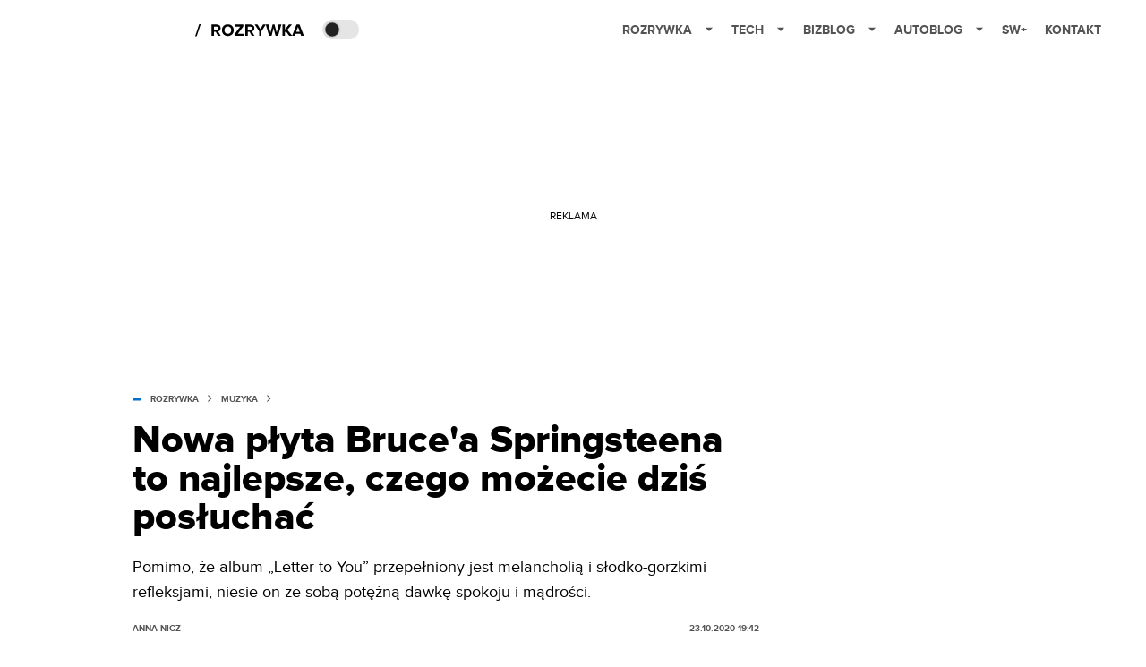

--- FILE ---
content_type: text/html; charset=utf-8
request_url: https://rozrywka.spidersweb.pl/bruce-springsteen-letter-to-you-premiera
body_size: 38043
content:
<!DOCTYPE html><html lang="pl"><head><meta charSet="utf-8"/><meta name="viewport" content="width=device-width"/><title>Nowa płyta Springsteena to najlepsze, czego możecie dziś posłuchać</title><meta name="post:generated_date" content="2025-05-22 12:59:02"/><meta name="post:generated_seconds" content="1747911542"/><meta name="description" content="Pomimo, że album „Letter to You” przepełniony jest melancholią i słodko-gorzkimi refleksjami, niesie on ze sobą potężną dawkę spokoju i mądrości."/><meta property="og:locale" content="pl_PL"/><meta property="og:type" content="article"/><meta property="og:title" content="Nowa płyta Bruce&#x27;a Springsteena to najlepsze, czego możecie dziś posłuchać"/><meta property="og:description" content="Pomimo, że album „Letter to You” przepełniony jest melancholią i słodko-gorzkimi refleksjami, niesie on ze sobą potężną dawkę spokoju i mądrości."/><meta property="og:url" content="https://rozrywka.spidersweb.pl/bruce-springsteen-letter-to-you-premiera"/><meta property="og:site_name" content="Rozrywka Spider&#x27;s Web - Cyfrowy styl życia"/><meta property="article:section" content="0"/><meta property="article:published_time" content="2020-10-23 19:42:27"/><meta property="article:modified_time" content="2023-02-24 23:30:31"/><meta property="og:updated_time" content="2023-02-24 23:30:31"/><meta property="og:image" content="https://cdn-rb.spidersweb.pl/2020/10/bruce-springsteen.jpg"/><meta property="og:image:secure_url" content="https://cdn-rb.spidersweb.pl/2020/10/bruce-springsteen.jpg"/><meta property="og:image:width" content="2400"/><meta property="og:image:height" content="1100"/><meta name="robots" content="max-snippet:-1, max-image-preview:large, max-video-preview:-1"/><meta name="twitter:card" content="summary_large_image"/><meta name="twitter:description" content="Pomimo, że album „Letter to You” przepełniony jest melancholią i słodko-gorzkimi refleksjami, niesie on ze sobą potężną dawkę spokoju i mądrości."/><meta name="twitter:title" content="Nowa płyta Springsteena to najlepsze, czego możecie dziś posłuchać"/><meta name="twitter:image" content="https://cdn-rb.spidersweb.pl/2020/10/bruce-springsteen.jpg"/><meta name="news_keywords" content="Bruce Springsteen"/><link rel="canonical" href="https://rozrywka.spidersweb.pl/bruce-springsteen-letter-to-you-premiera"/><link rel="icon" type="image/png" href="https://cdn-rb.spidersweb.pl/2021/03/16x16px.png?v=0" sizes="16x16"/><link rel="icon" type="image/png" href="https://cdn-rb.spidersweb.pl/2021/03/32x32px.png?v=0" sizes="32x32"/><link rel="icon" type="image/png" href="https://cdn-rb.spidersweb.pl/2021/03/192x192px-transparent-2.png?v=0" sizes="192x192"/><link rel="apple-touch-icon" href="https://cdn-rb.spidersweb.pl/2021/03/192x192px-2.png?v=0" sizes="192x192"/><link rel="alternate" type="application/atom+xml" href="https://rozrywka.spidersweb.pl/api/feed/feed-gn"/><script type="application/ld+json">{
  "@context": "https://schema.org",
  "@graph": [
    {
      "@type": "Organization",
      "@id": "https://rozrywka.spidersweb.pl#organization",
      "name": "Rozrywka Spider's Web",
      "url": "https://rozrywka.spidersweb.pl",
      "description": "Co obejrzeć, w co zagrać, czego posłuchać, co przeczytać, ale wszystko dostępne już teraz, od ręki, w sieci.",
      "logo": {
        "@type": "ImageObject",
        "@id": "https://rozrywka.spidersweb.pl#logo",
        "url": "https://cdn-rb.spidersweb.pl/2021/04/logo-rozrywka-blog-1.png",
        "width": 192,
        "height": 192,
        "caption": "Logo - Rozrywka Spider's Web"
      },
      "sameAs": [
        "https://www.facebook.com/Rozrywka.Blog",
        "https://x.com/RozrywkaBlog",
        "https://www.linkedin.com/company/spiderswebpl/",
        "https://www.youtube.com/@rozrywkaSW",
        "https://www.tiktok.com/@spiderswebpl"
      ]
    },
    {
      "@type": "WebSite",
      "@id": "https://rozrywka.spidersweb.pl#website",
      "url": "https://rozrywka.spidersweb.pl",
      "name": "Rozrywka Spider's Web",
      "publisher": {
        "@type": "Organization",
        "name": "Rozrywka Spider's Web",
        "logo": {
          "@type": "ImageObject",
          "url": "https://cdn-rb.spidersweb.pl/2021/04/logo-rozrywka-blog-1.png"
        }
      }
    },
    {
      "@type": "WebPage",
      "@id": "https://rozrywka.spidersweb.pl/bruce-springsteen-letter-to-you-premiera#webpage",
      "url": "https://rozrywka.spidersweb.pl/bruce-springsteen-letter-to-you-premiera",
      "inLanguage": "pl-PL",
      "name": "Nowa płyta Springsteena to najlepsze, czego możecie dziś posłuchać",
      "isPartOf": {
        "@id": "https://rozrywka.spidersweb.pl#website"
      },
      "primaryImageOfPage": {
        "@id": "https://rozrywka.spidersweb.pl/bruce-springsteen-letter-to-you-premiera#primaryimage"
      },
      "breadcrumb": {
        "@id": "https://rozrywka.spidersweb.pl/bruce-springsteen-letter-to-you-premiera#breadcrumb"
      }
    },
    {
      "@type": "ImageObject",
      "@id": "https://rozrywka.spidersweb.pl/bruce-springsteen-letter-to-you-premiera#primaryimage",
      "url": "https://ocs-pl.oktawave.com/v1/AUTH_2887234e-384a-4873-8bc5-405211db13a2/splay/2020/10/bruce-springsteen.jpg",
      "width": 1200,
      "height": 675,
      "caption": "Nowa płyta Springsteena to najlepsze, czego możecie dziś posłuchać"
    },
    {
      "@type": "Article",
      "@id": "https://rozrywka.spidersweb.pl/bruce-springsteen-letter-to-you-premiera#article",
      "url": "https://rozrywka.spidersweb.pl/bruce-springsteen-letter-to-you-premiera",
      "inLanguage": "pl-PL",
      "isPartOf": {
        "@id": "https://rozrywka.spidersweb.pl/bruce-springsteen-letter-to-you-premiera#webpage"
      },
      "author": {
        "@type": "Person",
        "@id": "https://rozrywka.spidersweb.pl/author/ania-nicz#person",
        "name": "Anna Nicz",
        "url": "https://rozrywka.spidersweb.pl/author/ania-nicz",
        "image": "https://ocs-pl.oktawave.com/v1/AUTH_2887234e-384a-4873-8bc5-405211db13a2/splay/2021/07/anna-nicz-28x28.png"
      },
      "headline": "Nowa płyta Springsteena to najlepsze, czego możecie dziś posłuchać",
      "datePublished": "2020-10-23T19:42:27+02:00",
      "dateModified": "2025-05-22T12:59:02+02:00",
      "description": "Pomimo, że album „Letter to You” przepełniony jest melancholią i słodko-gorzkimi refleksjami, niesie on ze sobą potężną dawkę spokoju i mądrości.",
      "mainEntityOfPage": {
        "@type": "WebPage",
        "url": "https://rozrywka.spidersweb.pl/bruce-springsteen-letter-to-you-premiera"
      },
      "publisher": {
        "@type": "Organization",
        "name": "Rozrywka Spider's Web",
        "logo": {
          "@type": "ImageObject",
          "url": "https://cdn-rb.spidersweb.pl/2021/04/logo-rozrywka-blog-1.png"
        }
      },
      "image": {
        "@id": "https://rozrywka.spidersweb.pl/bruce-springsteen-letter-to-you-premiera#primaryimage"
      },
      "keywords": "Bruce Springsteen",
      "articleSection": "Muzyka",
      "copyrightYear": "2020",
      "copyrightHolder": {
        "@id": "https://rozrywka.spidersweb.pl#organization"
      }
    },
    {
      "@type": "BreadcrumbList",
      "@id": "https://rozrywka.spidersweb.pl/bruce-springsteen-letter-to-you-premiera#breadcrumb",
      "itemListElement": [
        {
          "@type": "ListItem",
          "position": 1,
          "name": "Strona główna",
          "item": "https://rozrywka.spidersweb.pl"
        },
        {
          "@type": "ListItem",
          "position": 2,
          "name": "Muzyka",
          "item": "https://rozrywka.spidersweb.pl/category/muzyka"
        }
      ]
    }
  ]
}</script><link rel="preload" href="https://cdn-rb.spidersweb.pl/2020/10/bruce-springsteen.webp" as="image" fetchpriority="high"/><meta name="next-head-count" content="34"/><link rel="preload" href="/_next/static/css/0296ef4eb36d5f15.css" as="style"/><link rel="stylesheet" href="/_next/static/css/0296ef4eb36d5f15.css" data-n-g=""/><link rel="preload" href="/_next/static/css/0198a8dac508070c.css" as="style"/><link rel="stylesheet" href="/_next/static/css/0198a8dac508070c.css" data-n-p=""/><link rel="preload" href="/_next/static/css/2cdb7a4b223c5785.css" as="style"/><link rel="stylesheet" href="/_next/static/css/2cdb7a4b223c5785.css"/><link rel="preload" href="/_next/static/css/7ccb5029d0ee231c.css" as="style"/><link rel="stylesheet" href="/_next/static/css/7ccb5029d0ee231c.css"/><link rel="preload" href="/_next/static/css/ad59b7dbb39406ec.css" as="style"/><link rel="stylesheet" href="/_next/static/css/ad59b7dbb39406ec.css"/><link rel="preload" href="/_next/static/css/bf733f862969db33.css" as="style"/><link rel="stylesheet" href="/_next/static/css/bf733f862969db33.css"/><noscript data-n-css=""></noscript><script defer="" nomodule="" src="/_next/static/chunks/polyfills-42372ed130431b0a.js"></script><script defer="" src="/_next/static/chunks/7651.094b0872167aa958.js"></script><script defer="" src="/_next/static/chunks/4838.5d0a8e4ab2a91238.js"></script><script defer="" src="/_next/static/chunks/2561.9ff80dfe06bf856d.js"></script><script defer="" src="/_next/static/chunks/2876.dfa6ebefdb086da3.js"></script><script defer="" src="/_next/static/chunks/4106.7f3eb7cbb34fd5c4.js"></script><script defer="" src="/_next/static/chunks/3505.7a73676612da8604.js"></script><script defer="" src="/_next/static/chunks/7031.142166adbc96e484.js"></script><script defer="" src="/_next/static/chunks/628.0fa584e93facb90d.js"></script><script defer="" src="/_next/static/chunks/6686.58b63eb70953b481.js"></script><script defer="" src="/_next/static/chunks/6859.77a4bfa67eec8a7b.js"></script><script defer="" src="/_next/static/chunks/1525.7e0a736b553502f2.js"></script><script defer="" src="/_next/static/chunks/354.33628cc0776bb51c.js"></script><script src="/_next/static/chunks/webpack-d58bc8e1ca2b3f8d.js" defer=""></script><script src="/_next/static/chunks/framework-978a6051e6d0c57a.js" defer=""></script><script src="/_next/static/chunks/main-26249c63faca9158.js" defer=""></script><script src="/_next/static/chunks/pages/_app-846ae32e2621a9c1.js" defer=""></script><script src="/_next/static/chunks/7466-1ae751c0ad6ed3fa.js" defer=""></script><script src="/_next/static/chunks/9205-4dc2eb448451e9ed.js" defer=""></script><script src="/_next/static/chunks/903-2a44008b6ee9482d.js" defer=""></script><script src="/_next/static/chunks/4169-037cdac36ac46ab0.js" defer=""></script><script src="/_next/static/chunks/pages/%5Bslug%5D-f4296a7a5d9328f6.js" defer=""></script><script src="/_next/static/1768240087685/_buildManifest.js" defer=""></script><script src="/_next/static/1768240087685/_ssgManifest.js" defer=""></script></head><body class="theme-post--default text-font-light dark:text-font-dark"><div id="__next"><script>!function(){try{var d=document.documentElement,c=d.classList;c.remove('light','dark');var e=localStorage.getItem('theme');if('system'===e||(!e&&true)){var t='(prefers-color-scheme: dark)',m=window.matchMedia(t);if(m.media!==t||m.matches){d.style.colorScheme = 'dark';c.add('dark')}else{d.style.colorScheme = 'light';c.add('light')}}else if(e){c.add(e|| '')}if(e==='light'||e==='dark')d.style.colorScheme=e}catch(e){}}()</script><div class="Header_newHeader__j9Ldo bg-header-bg-light dark:bg-header-bg-dark border-b border-header-border-light dark:border-header-border-dark"><div class="Header_container__GyxRC container"><div style="display:flex;align-items:center"><div style="display:flex"><a class="Logo_logoHome__DSliD" href="https://spidersweb.pl"><div class="Logo_backToHome__bfdRl"><svg xmlns="http://www.w3.org/2000/svg" width="18" fill="none" viewBox="0 0 18 18"><path fill="oklch(44.6% 0.043 257.281)" d="M16.984 4.194L10.016.266a2.074 2.074 0 00-2.032 0L1.016 4.194A1.974 1.974 0 000 5.917v10.266C0 17.188.832 18 1.86 18h3.154c.53 0 .96-.42.96-.938v-4.539c0-.633.525-1.14 1.167-1.14h3.718c.648 0 1.167.513 1.167 1.14v4.539c0 .518.43.938.96.938h3.155C17.168 18 18 17.187 18 16.183V5.917c0-.709-.385-1.363-1.016-1.723z"></path></svg></div><div class="Logo_logo__wQAKe Logo_hideOnMobile__gLt31"><svg xmlns="http://www.w3.org/2000/svg" width="125" height="14" fill="none" viewBox="0 0 125 14"><path fill="oklch(44.6% 0.043 257.281)" d="M0 11.702l1.733-2.576a5.691 5.691 0 004.072 1.691c1.106 0 1.787-.384 1.787-1.018 0-1.69-7.174-.289-7.174-5.226C.418 2.42 2.208.5 5.461.5c2.036 0 3.806.614 5.158 1.787L8.83 4.765a5.85 5.85 0 00-3.71-1.34c-.952 0-1.37.326-1.37.893 0 1.575 7.173.385 7.173 5.15 0 2.574-1.883 4.283-5.29 4.283-2.567 0-4.357-.827-5.632-2.035M12.73 13.507V.692h6.358c2.854 0 4.425 1.941 4.425 4.265 0 2.323-1.56 4.245-4.425 4.245h-3.085v4.303l-3.273.002zm7.442-8.55c0-.883-.704-1.383-1.58-1.383h-2.589v2.748h2.585c.885 0 1.58-.5 1.58-1.365M28.525.692h-3.273v12.815h3.273V.692zM31.094 13.507V.692h5.329c3.996 0 6.86 2.422 6.86 6.399 0 3.976-2.877 6.416-6.86 6.416h-5.329zm8.851-6.416c0-1.98-1.179-3.517-3.5-3.517h-2.076v7.051h2.056c2.226 0 3.52-1.633 3.52-3.534zM45.214 13.507V.692h9.307v2.882h-6.035V5.57h5.9v2.882h-5.9v2.172h6.035v2.882h-9.307zM63.788 13.507l-2.133-4.303h-1.673v4.303H56.71V.692h6.356c2.816 0 4.414 1.883 4.414 4.265 0 2.234-1.328 3.42-2.531 3.843l2.589 4.707h-3.749zm.36-8.568c0-.894-.703-1.365-1.58-1.365h-2.586v2.748h2.587c.885 0 1.58-.48 1.58-1.383zM70.562 6.61l-1.217-.98c.608-.306 1.407-1.133 1.617-1.844a1.202 1.202 0 01-.442.076c-.82 0-1.485-.634-1.485-1.595.005-.467.191-.914.519-1.244.328-.33.77-.518 1.233-.523 1.027 0 1.94.807 1.94 2.234 0 1.564-.838 2.938-2.17 3.881M73.892 11.702l1.733-2.576a5.725 5.725 0 004.071 1.692c1.107 0 1.79-.385 1.79-1.02 0-1.688-7.176-.288-7.176-5.225C74.31 2.42 76.1.5 79.353.5c2.038 0 3.806.614 5.158 1.787l-1.788 2.478a5.858 5.858 0 00-3.71-1.34c-.952 0-1.373.326-1.373.893 0 1.575 7.174.385 7.174 5.15 0 2.574-1.883 4.283-5.288 4.283-2.57 0-4.36-.827-5.634-2.035M96.67 13.507L93.875 3.17l-2.797 10.337h-1.713L85.748.692h1.75l2.818 10.684L93.228.692h1.312l2.912 10.684L100.249.692h1.77l-3.636 12.815h-1.712zM104.054 13.507V.692h8.315v1.423h-6.735v4.129h6.603v1.423h-6.603v4.42h6.735v1.42h-8.315zM115.167 13.507V.692h5.651c2.213 0 3.56 1.34 3.56 3.266a2.927 2.927 0 01-.591 1.876 2.875 2.875 0 01-1.641 1.064c1.349.21 2.474 1.614 2.474 3.15 0 2.056-1.353 3.46-3.674 3.46h-5.779zm7.574-9.32c0-1.154-.761-2.076-2.189-2.076h-3.806v4.13h3.806c1.428 0 2.189-.893 2.189-2.055zm.248 5.687c0-1.173-.799-2.21-2.341-2.21h-3.902v4.42h3.902c1.464 0 2.341-.847 2.341-2.21z"></path></svg></div></a><a class="Logo_logo__wQAKe Logo_serviceleLogo__DzRZW" aria-label="Home" href="/"><svg width="122" height="21" viewBox="0 0 122 21" xmlns="http://www.w3.org/2000/svg"><path d="M1.748 16.38H0L4.503 2.947H6.251L1.748 16.38Z"></path><path d="M28.514 16H25.417L22.928 11.497H20.952V16H18.254V3.327H24.182C26.823 3.327 28.438 5.056 28.438 7.412C28.438 9.654 27.032 10.851 25.664 11.174L28.514 16ZM23.783 9.122C24.866 9.122 25.683 8.476 25.683 7.412C25.683 6.348 24.866 5.702 23.783 5.702H20.952V9.122H23.783ZM36.467 16.228C32.648 16.228 29.855 13.492 29.855 9.673C29.855 5.854 32.648 3.118 36.467 3.118C40.305 3.118 43.098 5.854 43.098 9.673C43.098 13.492 40.305 16.228 36.467 16.228ZM36.467 13.834C38.804 13.834 40.324 12.029 40.324 9.673C40.324 7.298 38.804 5.512 36.467 5.512C34.13 5.512 32.629 7.298 32.629 9.673C32.629 12.029 34.13 13.834 36.467 13.834ZM53.9275 16H44.2755V13.815L50.2605 5.702H44.2755V3.327H53.7945V5.493L47.8095 13.625H53.9275V16ZM66.2357 16H63.1387L60.6497 11.497H58.6737V16H55.9757V3.327H61.9037C64.5447 3.327 66.1597 5.056 66.1597 7.412C66.1597 9.654 64.7537 10.851 63.3857 11.174L66.2357 16ZM61.5047 9.122C62.5877 9.122 63.4047 8.476 63.4047 7.412C63.4047 6.348 62.5877 5.702 61.5047 5.702H58.6737V9.122H61.5047ZM74.0827 16H71.3847V10.813L66.5017 3.327H69.5797L72.7337 8.419L75.8497 3.327H78.9277L74.0827 10.813V16ZM92.6558 16H89.7868L87.5638 7.298L85.3598 16H82.4908L78.8618 3.327H81.8828L84.1058 12.485L86.5188 3.327H88.6278L91.0218 12.485L93.2258 3.327H96.2658L92.6558 16ZM108.387 16H105.062L101.224 10.927L100.236 12.105V16H97.5382V3.327H100.236V8.989L104.72 3.327H108.045L103.01 9.274L108.387 16ZM121.435 16H118.357L117.578 13.853H112.144L111.346 16H108.268L113.17 3.327H116.552L121.435 16ZM116.837 11.478L114.861 6.025L112.885 11.478H116.837Z"></path></svg></a></div><div class="Header_darkMode__QKgJA"></div></div><div class="Header_menu__6prWl"><button class="Header_mobileMenuToggle__jAfUa bg-button-bg-light dark:bg-button-bg-dark">menu</button><div class="Header_desktopMenu__JPhVJ"><nav><ul><li style="position:static"><a href="https://rozrywka.spidersweb.pl">Rozrywka<span style="margin-left:14px;transform:none"><svg xmlns="http://www.w3.org/2000/svg" width="10" height="6" fill="none" viewBox="0 0 10 6"><path class="fill-[#535353] dark:fill-[#ecf0ff] " stroke-linecap="round" stroke-linejoin="round" stroke-width="1.5" d="M9.125.833L5 4.958.876.833"></path></svg></span></a><ul class="Header_dropDownMenu__m7Gfr" style="display:none;width:calc(100% - 250px);right:0;column-count:4;column-width:auto;column-fill:balance;padding:20px 10px"><li><a href="https://rozrywka.spidersweb.pl/najnowsze">Najnowsze</a></li><li><a href="https://rozrywka.spidersweb.pl/category/seriale">Seriale</a></li><li><a href="https://rozrywka.spidersweb.pl/category/filmy">Filmy</a></li><li><a href="https://rozrywka.spidersweb.pl/category/vod">VOD</a></li><li><a href="https://rozrywka.spidersweb.pl/category/vod/netflix">Netflix</a></li><li><a href="https://rozrywka.spidersweb.pl/tag/disney-plus">Disney+</a></li><li><a href="https://rozrywka.spidersweb.pl/tag/hbo-max">HBO Max</a></li><li><a href="https://rozrywka.spidersweb.pl/tag/skyshowtime">SkyShowtime</a></li><li><a href="https://rozrywka.spidersweb.pl/tag/canal-online">Canal+</a></li><li><a href="https://rozrywka.spidersweb.pl/tag/co-obejrzec">Co obejrzeć?</a></li><li><a href="https://rozrywka.spidersweb.pl/category/gry">Gry</a></li><li><a href="https://rozrywka.spidersweb.pl/category/media">Media</a></li><li><a href="https://rozrywka.spidersweb.pl/category/tv">TV</a></li><li><a href="https://rozrywka.spidersweb.pl/category/ksiazki">Książki</a></li><li><a href="https://rozrywka.spidersweb.pl/category/audiobooki">Audiobooki</a></li><li><a href="https://rozrywka.spidersweb.pl/category/dzieje-sie">Dzieje się</a></li><li><a href="https://rozrywka.spidersweb.pl/category/dzieje-sie/dramy">Dramy</a></li><li><a href="https://rozrywka.spidersweb.pl/tag/horrory">Horrory</a></li><li><a href="https://rozrywka.spidersweb.pl/popularne-seriale">Popularne seriale</a></li><li><a href="https://rozrywka.spidersweb.pl/tworcy">Twórcy</a></li></ul></li><li style="position:static"><a href="https://spidersweb.pl/tech">Tech<span style="margin-left:14px;transform:none"><svg xmlns="http://www.w3.org/2000/svg" width="10" height="6" fill="none" viewBox="0 0 10 6"><path class="fill-[#535353] dark:fill-[#ecf0ff] " stroke-linecap="round" stroke-linejoin="round" stroke-width="1.5" d="M9.125.833L5 4.958.876.833"></path></svg></span></a><ul class="Header_dropDownMenu__m7Gfr" style="display:none;width:calc(100% - 250px);right:0;column-count:4;column-width:auto;column-fill:balance;padding:20px 10px"><li><a href="https://spidersweb.pl/kategoria/nowe-technologie">Technika</a></li><li><a href="https://spidersweb.pl/kategoria/sprzet">Sprzęt</a></li><li><a href="https://spidersweb.pl/kategoria/oprogramowanie">Oprogramowanie</a></li><li><a href="https://spidersweb.pl/kategoria/gry">Gry</a></li><li><a href="https://spidersweb.pl/kategoria/foto">Foto</a></li><li><a href="https://spidersweb.pl/kategoria/nowe-technologie/social-media">Social media</a></li><li><a href="https://spidersweb.pl/kategoria/nowe-technologie/militaria">Militaria</a></li><li><a href="https://spidersweb.pl/kategoria/nauka">Nauka</a></li><li><a href="https://spidersweb.pl/kategoria/nowe-technologie/rtv">RTV</a></li><li><a href="https://spidersweb.pl/kategoria/kosmos">Kosmos</a></li><li><a href="https://spidersweb.pl/kategoria/poradniki">Poradniki</a></li><li><a href="https://spidersweb.pl/gorace-tematy">Na topie</a></li></ul></li><li style="position:static"><a href="https://spidersweb.pl/bizblog">Bizblog<span style="margin-left:14px;transform:none"><svg xmlns="http://www.w3.org/2000/svg" width="10" height="6" fill="none" viewBox="0 0 10 6"><path class="fill-[#535353] dark:fill-[#ecf0ff] " stroke-linecap="round" stroke-linejoin="round" stroke-width="1.5" d="M9.125.833L5 4.958.876.833"></path></svg></span></a><ul class="Header_dropDownMenu__m7Gfr" style="display:none;width:calc(100% - 250px);right:0;column-count:4;column-width:auto;column-fill:balance;padding:20px 10px"><li><a href="https://theprotocol.it/">Praca IT</a></li><li><a href="https://blog.theprotocol.it/">Blog</a></li><li><a href="https://bizblog.spidersweb.pl/najnowsze">Najnowsze</a></li><li><a href="https://bizblog.spidersweb.pl/category/biznes">Biznes</a></li><li><a href="https://bizblog.spidersweb.pl/category/energetyka">Energetyka</a></li><li><a href="https://bizblog.spidersweb.pl/category/gospodarka">Gospodarka</a></li><li><a href="https://bizblog.spidersweb.pl/category/pieniadze">Pieniądze</a></li><li><a href="https://bizblog.spidersweb.pl/category/prawo">Prawo</a></li><li><a href="https://bizblog.spidersweb.pl/category/praca">Praca</a></li><li><a href="https://bizblog.spidersweb.pl/category/zakupy">Zakupy</a></li><li><a href="https://bizblog.spidersweb.pl/category/transport">Transport</a></li><li><a href="https://bizblog.spidersweb.pl/category/zdrowie">Zdrowie</a></li><li><a href="https://bizblog.spidersweb.pl/category/poradniki">Poradniki</a></li></ul></li><li style="position:relative"><a href="https://autoblog.spidersweb.pl">Autoblog<span style="margin-left:14px;transform:none"><svg xmlns="http://www.w3.org/2000/svg" width="10" height="6" fill="none" viewBox="0 0 10 6"><path class="fill-[#535353] dark:fill-[#ecf0ff] " stroke-linecap="round" stroke-linejoin="round" stroke-width="1.5" d="M9.125.833L5 4.958.876.833"></path></svg></span></a><ul class="Header_dropDownMenu__m7Gfr" style="display:none;left:calc(50% - 26px);transform:translateX(-50%);padding:20px 10px"><li><a href="https://autoblog.spidersweb.pl/najnowsze">Najnowsze</a></li><li><a href="https://autoblog.spidersweb.pl/category/newsy">Wiadomości</a></li><li><a href="https://autoblog.spidersweb.pl/category/testy-aut-nowych">Testy</a></li><li><a href="https://autoblog.spidersweb.pl/category/samochody-uzywane">Auta używane</a></li><li><a href="https://autoblog.spidersweb.pl/category/porady">Porady</a></li><li><a href="https://autoblog.spidersweb.pl/category/klasyki">Klasyki</a></li><li><a href="https://autoblog.spidersweb.pl/category/ciekawostki">Ciekawostki</a></li><li><a href="https://autoblog.spidersweb.pl/category/przeglad-rynku">Przegląd rynku</a></li></ul></li><li style="position:relative"><a href="https://spidersweb.pl/plus">SW+</a></li><li style="position:relative"><a href="https://grupaspidersweb.pl/">Kontakt</a></li></ul></nav></div></div></div></div><div class="screaning-on post-page bg-main-bg-light dark:bg-main-bg-dark"><div class="Screaning_screaning__DLHFp"><div class="adunitContainer"><div class="adBox"></div></div></div><div class="main main--rozrywka"><div data-no-partner-ads="false" class=""><div id="SpidersWeb_Rozrywka_RB__HS_DM_HH_HEADER" style="height:0;background-color:inherit;z-index:10" class="newAd NewAd_adContainer__xgqbE undefined null "><div class="container container--ad NewAd_container___r_Tv undefined" style="background-color:transparent"><div class="NewAd_ad__wbHJS ad NewAd_disableMargin__S4Q6g"><!--$--><div class="adunitContainer"><div class="adBox"></div></div><!--/$--></div></div></div><div id="SpidersWeb_Rozrywka_RB__HS_DM_HH_XL1" style="height:210px;background-color:inherit;z-index:unset" class="newAd NewAd_adContainer__xgqbE undefined null !h-[210px] lg:!h-[350px]"><div style="position:absolute;font-size:12px">REKLAMA</div><div class="container container--ad NewAd_container___r_Tv undefined" style="background-color:transparent"><div class="NewAd_ad__wbHJS ad "><!--$--><div class="adunitContainer"><div class="adBox"></div></div><!--/$--></div></div></div><article class="single Single_single__UcgSW__header container relative bg-main-bg-light dark:bg-main-bg-dark !z-10"><header class="Single_singleHeader__jaJRm"><div class="mb-2"><div style="display:flex;align-items:center" class="PostSource_scrollContainer__EXmE8 "><div class="post-source PostSource_postSource__2LaI6" style="color:#0071ce"><div style="width:10px;height:3px;position:absolute;background-color:currentColor;top:45%;left:0;transform:translateY(-50%)"></div><ol class="PostBreadcrumbs_breadcrumbs__eZWuT" itemscope="" itemType="https://schema.org/BreadcrumbList" style="display:flex;align-items:center"><li itemProp="itemListElement" itemscope="" itemType="https://schema.org/ListItem"><a itemProp="item" class="PostBreadcrumbs_breadcrumbLink__dI3bw" style="transition:color 0.3s ease" href="/"><span itemProp="name">rozrywka</span><meta itemProp="position" content="1"/></a><div style="margin-left:10px;margin-right:10px"><svg xmlns="http://www.w3.org/2000/svg" width="5" height="8" fill="none" viewBox="0 0 5 8"><path class="fill-[--font]" d="M4.154 4.354a.5.5 0 000-.708L.972.464a.5.5 0 00-.708.708L3.093 4 .264 6.828a.5.5 0 10.708.708l3.182-3.182zM3 4.5h.8v-1H3v1z"></path></svg></div></li><li itemProp="itemListElement" itemscope="" itemType="https://schema.org/ListItem"><a itemProp="item" class="PostBreadcrumbs_breadcrumbLink__dI3bw" href="/category/muzyka"><span itemProp="name">Muzyka</span><meta itemProp="position" content="2"/></a></li></ol></div></div><h1 class="PostTitle_postTitle__246vv post-title text-title-text-light dark:text-title-text-dark">Nowa płyta Bruce&#x27;a Springsteena to najlepsze, czego możecie dziś posłuchać</h1></div><p class="BlockCoreParagraph_BlockCoreParagraph__tg_l2 text-lg leading-[158.34%] py-2"><strong>Pomimo, że album „Letter to You” przepełniony jest melancholią i słodko-gorzkimi refleksjami, niesie on ze sobą potężną dawkę spokoju i mądrości.</strong></p><div class="w-full flex items-center pt-2"><div class="flex-1"><a aria-label="post" href="https://rozrywka.spidersweb.pl/author/ania-nicz"><div class="post-author PostAuthor_postAuthor__CHQDT"><div class="PostAuthor_content__GPMAb post-author__content"><div class="PostAuthor_postAuthor__name__AJUWC">Anna Nicz</div></div></div></a></div><time dateTime="2020-10-23T19:42:27+02:00" itemProp="datePublished" class="CompositionArticle_timeInfo__Z3Py1">23.10.2020 19:42</time></div></header><section><img alt="bruce springsteen letter to you" fetchpriority="high" width="1180" height="664" decoding="async" data-nimg="1" class="w-full h-auto rounded-[15px] " style="color:transparent" src="https://cdn-rb.spidersweb.pl/2020/10/bruce-springsteen.webp"/><div class="Single_slot2Container__Dt_Xp"><div id="SpidersWeb_Rozrywka_RB__HS_DM_HH_XL2" style="height:370px;z-index:unset" class="newAd NewAd_adContainer__xgqbE NewAd_single-slot2__b4xci null "><div style="position:absolute;font-size:12px">REKLAMA</div><div class="container container--ad NewAd_container___r_Tv undefined"><div class="NewAd_ad__wbHJS ad "><!--$--><div class="adunitContainer"><div class="adBox"></div></div><!--/$--></div></div></div></div><section class="Single_single__content__YWxss Single_single__contentStyle__4jKzs Single_single__contentColumn_ads_fix__0XCEx single__content"><div class="CompositionGridContentWithSidebar_CompositionGridContentWithSidebar__haU15"><div class="CompositionGridContentWithSidebar_row__zKfMr row"><div class="CompositionGridContentWithSidebar_column__zb4Ze CompositionGridContentWithSidebar_content__AYfoV mf"><div class="CompositionArticle_interactionsAndSocial__iVJhq undefined"><section aria-label="Notifications alt+T" tabindex="-1" aria-live="polite" aria-relevant="additions text" aria-atomic="false"></section><div class="CompositionArticle_socialIcons__kj87h CompositionArticle_fullWidth__bx_sc"><button class="CompositionArticle_iconButton__tBKXh CompositionArticle_facebook__kVQa5" aria-label="Share on Facebook"><svg width="800px" height="800px" viewBox="0 0 32 32" xmlns="http://www.w3.org/2000/svg"><path d="M 19.253906 2 C 15.311906 2 13 4.0821719 13 8.8261719 L 13 13 L 8 13 L 8 18 L 13 18 L 13 30 L 18 30 L 18 18 L 22 18 L 23 13 L 18 13 L 18 9.671875 C 18 7.884875 18.582766 7 20.259766 7 L 23 7 L 23 2.2050781 C 22.526 2.1410781 21.144906 2 19.253906 2 z"></path></svg></button><button class="CompositionArticle_iconButton__tBKXh CompositionArticle_x__bkgu3" aria-label="Share on Twitter"><svg width="1200" height="1227" viewBox="0 0 1200 1227" fill="none" xmlns="http://www.w3.org/2000/svg"><path d="M714.163 519.284L1160.89 0H1055.03L667.137 450.887L357.328 0H0L468.492 681.821L0 1226.37H105.866L515.491 750.218L842.672 1226.37H1200L714.137 519.284H714.163ZM569.165 687.828L521.697 619.934L144.011 79.6944H306.615L611.412 515.685L658.88 583.579L1055.08 1150.3H892.476L569.165 687.854V687.828Z" fill="white"></path></svg></button><button class="CompositionArticle_iconButton__tBKXh CompositionArticle_copyLinkButton__tOX3F" aria-label="Copy link"><svg width="16" height="16" viewBox="0 0 16 16" fill="none" xmlns="http://www.w3.org/2000/svg"><g clip-path="url(#clip0_7078_2865)"><path d="M6.66666 8.66666C6.95296 9.04942 7.31823 9.36612 7.73769 9.59529C8.15715 9.82446 8.62099 9.96074 9.09776 9.99489C9.57452 10.029 10.053 9.96024 10.5009 9.79318C10.9487 9.62613 11.3554 9.36471 11.6933 9.02666L13.6933 7.02666C14.3005 6.39799 14.6365 5.55598 14.6289 4.68199C14.6213 3.808 14.2707 2.97196 13.6527 2.35394C13.0347 1.73591 12.1986 1.38535 11.3247 1.37775C10.4507 1.37016 9.60866 1.70614 8.97999 2.31333L7.83332 3.45333" stroke="oklch(44.6% 0.043 257.281)" stroke-opacity="0.917647" stroke-width="1.5" stroke-linecap="round" stroke-linejoin="round"></path><path d="M9.33304 7.33338C9.04674 6.95063 8.68147 6.63393 8.26201 6.40476C7.84254 6.17558 7.3787 6.0393 6.90194 6.00516C6.42518 5.97101 5.94665 6.0398 5.49881 6.20686C5.05097 6.37392 4.6443 6.63534 4.30637 6.97338L2.30637 8.97338C1.69918 9.60206 1.3632 10.4441 1.37079 11.3181C1.37839 12.192 1.72895 13.0281 2.34698 13.6461C2.965 14.2641 3.80105 14.6147 4.67504 14.6223C5.54902 14.6299 6.39103 14.2939 7.01971 13.6867L8.15971 12.5467" stroke="oklch(44.6% 0.043 257.281)" stroke-opacity="0.917647" stroke-width="1.5" stroke-linecap="round" stroke-linejoin="round"></path></g><defs><clipPath id="clip0_7078_2865"><rect width="16" height="16" fill="white"></rect></clipPath></defs></svg></button></div></div> <p class="BlockCoreParagraph_BlockCoreParagraph__tg_l2 text-lg leading-[158.34%] py-2">O dziwo nie są to bardzo świeże kawałki – materiał nagrywano pod koniec zeszłego roku, w studiu Springsteena, trwało to ledwie pięć dni. Boss do nagrań zaprosił swoich starych kompanów, E Street Band. Ostatnio w tym składzie nagrywali na albumie „High Hopes” z 2014 roku. Na nowej płycie znalazły się trzy utwory napisane w latach 70., w tym gospelowy „If I Was the Priest”. Mimo, że „Letter to You” to album utkany z kawałków nagranych w zeszłym roku, dzięki swojej uniwersalności właśnie teraz brzmi niewiarygodnie aktualnie i przy okazji krzepiąco.</p><div id="SpidersWeb_Rozrywka_SWR__SDH9_STH9_SMH9_AMP9" style="height:210px;z-index:unset" class="newAd NewAd_adContainer__xgqbE undefined null "><div style="position:absolute;font-size:12px">REKLAMA</div><div class="container container--ad NewAd_container___r_Tv undefined"><div class="NewAd_ad__wbHJS ad "><!--$--><div class="adunitContainer"><div class="adBox"></div></div><!--/$--></div></div></div><p class="BlockCoreParagraph_BlockCoreParagraph__tg_l2 text-lg leading-[158.34%] py-2">„Letter to You”, 20. album w dyskografii Springsteena, następca dobrze przyjętego „Western Stars” z zeszłego roku, od pierwszych zapowiedzi zdawał się być materiałem znacznie bardziej nostalgicznym i w pewnym sensie rozliczeniowym, niż poprzednik. Springsteen jakiś czas temu pożegnał swojego przyjaciela z młodzieńczego zespołu, o czym opowiedział piosenką „Last Man Standing”. Muzyk odnotowuje, że jest jednym z ostatnich na polu bitwy.</p><div class="BlockCoreHeading_BlockCoreHeading__O3VYb">
<h3>„I&#x27;m the last man standing now” – śpiewa o sobie <a href="https://rozrywka.spidersweb.pl/tag/bruce-springsteen">Springsteen</a>.</h3>
</div><p class="BlockCoreParagraph_BlockCoreParagraph__tg_l2 text-lg leading-[158.34%] py-2">Jednym z najważniejszych tematów podejmowanych przez Springsteena na nowym albumie jest przyjaźń. „Bracie i siostro, gdziekolwiek jesteście, spotkamy się w domu tysiąca gitar” – śpiewa w <em>House of a Thousand Guitars</em>. Pomimo melancholijnego nastroju, Springsteen nie ściga się z duchami przeszłości. Raczej patrzy w przyszłość w pełni pogodzony z tym, co niesie czas. Jak sam zresztą opowiadał o nowym materiale:</p><div class="my-2" data-oa-360-ad-video="true"></div><div class="BlockCoreQuote_BlockCoreQuote__iqJPY"><blockquote class="wp-block-quote"></blockquote></div><div id="SpidersWeb_Rozrywka_SWR__SDH10_STH10_SMH10_AMP10" style="height:210px;z-index:unset" class="newAd NewAd_adContainer__xgqbE undefined null "><div style="position:absolute;font-size:12px">REKLAMA</div><div class="container container--ad NewAd_container___r_Tv undefined"><div class="NewAd_ad__wbHJS ad "><!--$--><div class="adunitContainer"><div class="adBox"></div></div><!--/$--></div></div></div><div class="BlockCoreHeading_BlockCoreHeading__O3VYb">
<h3>Posłuchaj „Letter To You&quot;:</h3>
</div>
<p class="has-text-align-center BlockCoreParagraph_BlockCoreParagraph__tg_l2 text-lg leading-[158.34%] py-2">Nie przegap nowych tekstów. <b data-stringify-type="bold"><a class="underline text-black dark:text-white" href="https://news.google.com/publications/CAAqBwgKMJemlwsw2s6uAw" target="_blank" rel="noopener noreferrer" data-stringify-link="https://news.google.com/publications/CAAqBwgKMJemlwsw2s6uAw" data-sk="tooltip_parent">Obserwuj serwis Rozrywka.Blog w Google News</a></b>.<span class="c-message__edited_label" dir="ltr" data-sk="tooltip_parent"> </span></p><div class="ad-nom"><div id="SpidersWeb_Rozrywka_SWR__SDH3_STH3_SMH3_AMP3" style="height:210px;z-index:unset" class="newAd NewAd_adContainer__xgqbE undefined null "><div style="position:absolute;font-size:12px">REKLAMA</div><div class="container container--ad NewAd_container___r_Tv undefined"><div class="NewAd_ad__wbHJS ad "><!--$--><div class="adunitContainer"><div class="adBox"></div></div><!--/$--></div></div></div></div><a aria-label="post" href="https://rozrywka.spidersweb.pl/author/ania-nicz"><div class="post-author PostAuthor_postAuthor__CHQDT"><div class="PostAuthor_postAuthor__avatar__6UdBN post-author__avatar"><figure></figure></div><div class="PostAuthor_content__GPMAb post-author__content"><div class="PostAuthor_postAuthor__name__AJUWC">Anna Nicz</div><div class="PostAuthor_postAuthor__subtitle__VKfaQ">23.10.2020 19:42</div></div></div></a><div style="margin-top:25px"><div class="CompositionArticle_interactionsAndSocial__iVJhq undefined"><section aria-label="Notifications alt+T" tabindex="-1" aria-live="polite" aria-relevant="additions text" aria-atomic="false"></section><div class="CompositionArticle_socialIcons__kj87h CompositionArticle_fullWidth__bx_sc"><button class="CompositionArticle_iconButton__tBKXh CompositionArticle_facebook__kVQa5" aria-label="Share on Facebook"><svg width="800px" height="800px" viewBox="0 0 32 32" xmlns="http://www.w3.org/2000/svg"><path d="M 19.253906 2 C 15.311906 2 13 4.0821719 13 8.8261719 L 13 13 L 8 13 L 8 18 L 13 18 L 13 30 L 18 30 L 18 18 L 22 18 L 23 13 L 18 13 L 18 9.671875 C 18 7.884875 18.582766 7 20.259766 7 L 23 7 L 23 2.2050781 C 22.526 2.1410781 21.144906 2 19.253906 2 z"></path></svg></button><button class="CompositionArticle_iconButton__tBKXh CompositionArticle_x__bkgu3" aria-label="Share on Twitter"><svg width="1200" height="1227" viewBox="0 0 1200 1227" fill="none" xmlns="http://www.w3.org/2000/svg"><path d="M714.163 519.284L1160.89 0H1055.03L667.137 450.887L357.328 0H0L468.492 681.821L0 1226.37H105.866L515.491 750.218L842.672 1226.37H1200L714.137 519.284H714.163ZM569.165 687.828L521.697 619.934L144.011 79.6944H306.615L611.412 515.685L658.88 583.579L1055.08 1150.3H892.476L569.165 687.854V687.828Z" fill="white"></path></svg></button><button class="CompositionArticle_iconButton__tBKXh CompositionArticle_copyLinkButton__tOX3F" aria-label="Copy link"><svg width="16" height="16" viewBox="0 0 16 16" fill="none" xmlns="http://www.w3.org/2000/svg"><g clip-path="url(#clip0_7078_2865)"><path d="M6.66666 8.66666C6.95296 9.04942 7.31823 9.36612 7.73769 9.59529C8.15715 9.82446 8.62099 9.96074 9.09776 9.99489C9.57452 10.029 10.053 9.96024 10.5009 9.79318C10.9487 9.62613 11.3554 9.36471 11.6933 9.02666L13.6933 7.02666C14.3005 6.39799 14.6365 5.55598 14.6289 4.68199C14.6213 3.808 14.2707 2.97196 13.6527 2.35394C13.0347 1.73591 12.1986 1.38535 11.3247 1.37775C10.4507 1.37016 9.60866 1.70614 8.97999 2.31333L7.83332 3.45333" stroke="oklch(44.6% 0.043 257.281)" stroke-opacity="0.917647" stroke-width="1.5" stroke-linecap="round" stroke-linejoin="round"></path><path d="M9.33304 7.33338C9.04674 6.95063 8.68147 6.63393 8.26201 6.40476C7.84254 6.17558 7.3787 6.0393 6.90194 6.00516C6.42518 5.97101 5.94665 6.0398 5.49881 6.20686C5.05097 6.37392 4.6443 6.63534 4.30637 6.97338L2.30637 8.97338C1.69918 9.60206 1.3632 10.4441 1.37079 11.3181C1.37839 12.192 1.72895 13.0281 2.34698 13.6461C2.965 14.2641 3.80105 14.6147 4.67504 14.6223C5.54902 14.6299 6.39103 14.2939 7.01971 13.6867L8.15971 12.5467" stroke="oklch(44.6% 0.043 257.281)" stroke-opacity="0.917647" stroke-width="1.5" stroke-linecap="round" stroke-linejoin="round"></path></g><defs><clipPath id="clip0_7078_2865"><rect width="16" height="16" fill="white"></rect></clipPath></defs></svg></button></div></div></div><div class="PostTags_singleTags__O8k34"><span>Tagi: </span><a href="/tag/bruce-springsteen">Bruce Springsteen</a></div><div class="ad-nom"></div><div class="SectionTitle_sectionTitle__m9nFV mb-2 my-0 !border-borderColor-light dark:!border-borderColor-dark text-title-text-light dark:text-title-text-dark mb-2"><span class="SectionTitle_sectionTitle__name__TDs_s" style="color:inherit">Najnowsze</span></div><div class="WallSingleNajNowszePop_wallContainer__EYO8c"><div style="height:510px;margin-left:-10px;padding-left:10px"><div class="WallSingleNajNowszePop_WallSingleNajNowszePop__item__mFx9F reddit-embed-outer-wrap"><div class="WallSingleNajNowszePop_WallSingleNajNowszePop__item_content__7k1Hz"><div class="WallSingleNajNowszePop_WallSingleNajNowszePop__item__title_wraper__lLIYX"><div class="WallSingleNajNowszePop_WallSingleNajNowszePop__item__title__TMzBF"><div class="WallSingleNajNowszePop_WallSingleNajNowszePop__item__date__8MNtC">20:31</div><a aria-label="post" href="/the-madison-kiedy-premiera-sequel-yellowstone-serial-taylor-sheridan"><span>Sequel Yellowstone z datą premiery. To nie będzie długi seans</span></a></div><div class="WallSingleNajNowszePop_WallSingleNajNowszePop__item__update__hh7HN">Aktualizacja: <!-- -->2026-01-16T20:31:23+01:00</div></div><div class="WallSingleNajNowszePop_WallSingleNajNowszePop__item__image__JtlWI"><a aria-label="post" href="/the-madison-kiedy-premiera-sequel-yellowstone-serial-taylor-sheridan"><img alt="" loading="lazy" width="60" height="60" decoding="async" data-nimg="1" style="color:transparent;max-width:100%;height:auto" src="https://cdn-rb.spidersweb.pl/2026/01/the-madison-data-premiery-kiedy-60x60.webp"/></a></div></div></div><div class="WallSingleNajNowszePop_WallSingleNajNowszePop__item__mFx9F reddit-embed-outer-wrap"><div class="WallSingleNajNowszePop_WallSingleNajNowszePop__item_content__7k1Hz"><div class="WallSingleNajNowszePop_WallSingleNajNowszePop__item__title_wraper__lLIYX"><div class="WallSingleNajNowszePop_WallSingleNajNowszePop__item__title__TMzBF"><div class="WallSingleNajNowszePop_WallSingleNajNowszePop__item__date__8MNtC">19:09</div><a aria-label="post" href="/robert-downey-jr-tony-stark-adoptowany-victor-von-doom-doktor-marvel-komiksy"><span>Tony Stark był adoptowany. Co to ma do Avengers: Doomsday i Doktora Dooma?</span></a></div><div class="WallSingleNajNowszePop_WallSingleNajNowszePop__item__update__hh7HN">Aktualizacja: <!-- -->2026-01-16T19:09:00+01:00</div></div><div class="WallSingleNajNowszePop_WallSingleNajNowszePop__item__image__JtlWI"><a aria-label="post" href="/robert-downey-jr-tony-stark-adoptowany-victor-von-doom-doktor-marvel-komiksy"><img alt="" loading="lazy" width="60" height="60" decoding="async" data-nimg="1" style="color:transparent;max-width:100%;height:auto" src="https://cdn-rb.spidersweb.pl/2026/01/robert-downey-jr-victor-von-doom-doktor-tony-stark-adoptowany-60x60.webp"/></a></div></div></div><div class="WallSingleNajNowszePop_WallSingleNajNowszePop__item__mFx9F reddit-embed-outer-wrap"><div class="WallSingleNajNowszePop_WallSingleNajNowszePop__item_content__7k1Hz"><div class="WallSingleNajNowszePop_WallSingleNajNowszePop__item__title_wraper__lLIYX"><div class="WallSingleNajNowszePop_WallSingleNajNowszePop__item__title__TMzBF"><div class="WallSingleNajNowszePop_WallSingleNajNowszePop__item__date__8MNtC">18:08</div><a aria-label="post" href="/pamiec-film-hbo-max-michel-franco-jessica-chastain-peter-sarsgaard"><span>Zanim pójdziecie na Dreams, zobaczcie ten film na HBO Max. Miażdży</span></a></div><div class="WallSingleNajNowszePop_WallSingleNajNowszePop__item__update__hh7HN">Aktualizacja: <!-- -->2026-01-16T18:08:00+01:00</div></div><div class="WallSingleNajNowszePop_WallSingleNajNowszePop__item__image__JtlWI"><a aria-label="post" href="/pamiec-film-hbo-max-michel-franco-jessica-chastain-peter-sarsgaard"><img alt="" loading="lazy" width="60" height="60" decoding="async" data-nimg="1" style="color:transparent;max-width:100%;height:auto" src="https://cdn-rb.spidersweb.pl/2026/01/pamiec-film-hbo-max-60x60.webp"/></a></div></div></div><div class="WallSingleNajNowszePop_WallSingleNajNowszePop__item__mFx9F reddit-embed-outer-wrap"><div class="WallSingleNajNowszePop_WallSingleNajNowszePop__item_content__7k1Hz"><div class="WallSingleNajNowszePop_WallSingleNajNowszePop__item__title_wraper__lLIYX"><div class="WallSingleNajNowszePop_WallSingleNajNowszePop__item__title__TMzBF"><div class="WallSingleNajNowszePop_WallSingleNajNowszePop__item__date__8MNtC">17:06</div><a aria-label="post" href="/the-floor-nowe-zasady-teleturniej-tvn-hbo-max-mikolaj-roznerski"><span>Nowe zasady w The Floor. Zaostrzą rywalizację</span></a></div><div class="WallSingleNajNowszePop_WallSingleNajNowszePop__item__update__hh7HN">Aktualizacja: <!-- -->2026-01-16T17:06:07+01:00</div></div><div class="WallSingleNajNowszePop_WallSingleNajNowszePop__item__image__JtlWI"><a aria-label="post" href="/the-floor-nowe-zasady-teleturniej-tvn-hbo-max-mikolaj-roznerski"><img alt="" loading="lazy" width="60" height="60" decoding="async" data-nimg="1" style="color:transparent;max-width:100%;height:auto" src="https://cdn-rb.spidersweb.pl/2026/01/the-floor-nowe-zasady-teleturniej-60x60.webp"/></a></div></div></div><div class="WallSingleNajNowszePop_WallSingleNajNowszePop__item__mFx9F reddit-embed-outer-wrap"><div class="WallSingleNajNowszePop_WallSingleNajNowszePop__item_content__7k1Hz"><div class="WallSingleNajNowszePop_WallSingleNajNowszePop__item__title_wraper__lLIYX"><div class="WallSingleNajNowszePop_WallSingleNajNowszePop__item__title__TMzBF"><div class="WallSingleNajNowszePop_WallSingleNajNowszePop__item__date__8MNtC">14:21</div><a aria-label="post" href="/rod-smoka-3-martin-condal-konflikt-wojna-gra-o-tron-hbo"><span>Martin na wojnie z twórcą Rodu smoka. „To już nie moja historia”</span></a></div><div class="WallSingleNajNowszePop_WallSingleNajNowszePop__item__update__hh7HN">Aktualizacja: <!-- -->2026-01-16T14:21:36+01:00</div></div><div class="WallSingleNajNowszePop_WallSingleNajNowszePop__item__image__JtlWI"><a aria-label="post" href="/rod-smoka-3-martin-condal-konflikt-wojna-gra-o-tron-hbo"><img alt="" loading="lazy" width="60" height="60" decoding="async" data-nimg="1" style="color:transparent;max-width:100%;height:auto" src="https://cdn-rb.spidersweb.pl/2026/01/rod-smoka-martin-60x60.webp"/></a></div></div></div><div class="WallSingleNajNowszePop_WallSingleNajNowszePop__item__mFx9F reddit-embed-outer-wrap"><div class="WallSingleNajNowszePop_WallSingleNajNowszePop__item_content__7k1Hz"><div class="WallSingleNajNowszePop_WallSingleNajNowszePop__item__title_wraper__lLIYX"><div class="WallSingleNajNowszePop_WallSingleNajNowszePop__item__title__TMzBF"><div class="WallSingleNajNowszePop_WallSingleNajNowszePop__item__date__8MNtC">13:00</div><a aria-label="post" href="/ostatni-wiking-vod-gdzie-obejrzec-film-mads-mikkelsen"><span>Ostatni wiking w VOD. Gdzie obejrzeć film z Madsem Mikkelsenem?</span></a></div><div class="WallSingleNajNowszePop_WallSingleNajNowszePop__item__update__hh7HN">Aktualizacja: <!-- -->2026-01-16T13:00:16+01:00</div></div><div class="WallSingleNajNowszePop_WallSingleNajNowszePop__item__image__JtlWI"><a aria-label="post" href="/ostatni-wiking-vod-gdzie-obejrzec-film-mads-mikkelsen"><img alt="" loading="lazy" width="60" height="60" decoding="async" data-nimg="1" style="color:transparent;max-width:100%;height:auto" src="https://cdn-rb.spidersweb.pl/2026/01/ostatni-wiking-film-vod-60x60.webp"/></a></div></div></div><div class="WallSingleNajNowszePop_WallSingleNajNowszePop__item__mFx9F reddit-embed-outer-wrap"><div class="WallSingleNajNowszePop_WallSingleNajNowszePop__item_content__7k1Hz"><div class="WallSingleNajNowszePop_WallSingleNajNowszePop__item__title_wraper__lLIYX"><div class="WallSingleNajNowszePop_WallSingleNajNowszePop__item__title__TMzBF"><div class="WallSingleNajNowszePop_WallSingleNajNowszePop__item__date__8MNtC">10:41</div><a aria-label="post" href="/hbo-max-styczen-nowosci-filmy-seriale-rycerz-siedmiu-krolestw-ksiezna-co-obejrzec"><span>Styczeń w HBO Max będzie gorący. Te nowości to same hity</span></a></div><div class="WallSingleNajNowszePop_WallSingleNajNowszePop__item__update__hh7HN">Aktualizacja: <!-- -->2026-01-16T10:41:46+01:00</div></div><div class="WallSingleNajNowszePop_WallSingleNajNowszePop__item__image__JtlWI"><a aria-label="post" href="/hbo-max-styczen-nowosci-filmy-seriale-rycerz-siedmiu-krolestw-ksiezna-co-obejrzec"><img alt="" loading="lazy" width="60" height="60" decoding="async" data-nimg="1" style="color:transparent;max-width:100%;height:auto" src="https://cdn-rb.spidersweb.pl/2026/01/hbo-max-styczen-nowosci-60x60.webp"/></a></div></div></div><div class="WallSingleNajNowszePop_WallSingleNajNowszePop__item__mFx9F reddit-embed-outer-wrap"><div class="WallSingleNajNowszePop_WallSingleNajNowszePop__item_content__7k1Hz"><div class="WallSingleNajNowszePop_WallSingleNajNowszePop__item__title_wraper__lLIYX"><div class="WallSingleNajNowszePop_WallSingleNajNowszePop__item__title__TMzBF"><div class="WallSingleNajNowszePop_WallSingleNajNowszePop__item__date__8MNtC">9:59</div><a aria-label="post" href="/tesciowie-3-hbo-max-najlepsza-polska-komedia-2025-roku"><span>Najlepsza polska komedia 2025 roku już w HBO Max. Widzowie zachwyceni</span></a></div><div class="WallSingleNajNowszePop_WallSingleNajNowszePop__item__update__hh7HN">Aktualizacja: <!-- -->2026-01-16T09:59:18+01:00</div></div><div class="WallSingleNajNowszePop_WallSingleNajNowszePop__item__image__JtlWI"><a aria-label="post" href="/tesciowie-3-hbo-max-najlepsza-polska-komedia-2025-roku"><img alt="" loading="lazy" width="60" height="60" decoding="async" data-nimg="1" style="color:transparent;max-width:100%;height:auto" src="https://cdn-rb.spidersweb.pl/2026/01/tesciowie-3-hbo-max-60x60.webp"/></a></div></div></div><div class="WallSingleNajNowszePop_WallSingleNajNowszePop__item__mFx9F reddit-embed-outer-wrap"><div class="WallSingleNajNowszePop_WallSingleNajNowszePop__item_content__7k1Hz"><div class="WallSingleNajNowszePop_WallSingleNajNowszePop__item__title_wraper__lLIYX"><div class="WallSingleNajNowszePop_WallSingleNajNowszePop__item__title__TMzBF"><div class="WallSingleNajNowszePop_WallSingleNajNowszePop__item__date__8MNtC">9:17</div><a aria-label="post" href="/fallout-reality-show-amazon-program-squid-game"><span>Fallout jak Squid Game. Zaskakująca produkcja w świecie serialu</span></a></div><div class="WallSingleNajNowszePop_WallSingleNajNowszePop__item__update__hh7HN">Aktualizacja: <!-- -->2026-01-16T09:17:38+01:00</div></div><div class="WallSingleNajNowszePop_WallSingleNajNowszePop__item__image__JtlWI"><a aria-label="post" href="/fallout-reality-show-amazon-program-squid-game"><img alt="" loading="lazy" width="60" height="60" decoding="async" data-nimg="1" style="color:transparent;max-width:100%;height:auto" src="https://cdn-rb.spidersweb.pl/2026/01/fallout-reality-show-program-60x60.webp"/></a></div></div></div><div class="WallSingleNajNowszePop_WallSingleNajNowszePop__item__mFx9F reddit-embed-outer-wrap"><div class="WallSingleNajNowszePop_WallSingleNajNowszePop__item_content__7k1Hz"><div class="WallSingleNajNowszePop_WallSingleNajNowszePop__item__title_wraper__lLIYX"><div class="WallSingleNajNowszePop_WallSingleNajNowszePop__item__title__TMzBF"><div class="WallSingleNajNowszePop_WallSingleNajNowszePop__item__date__8MNtC">8:13</div><a aria-label="post" href="/star-wars-nowa-trylogia-filmy-kathleen-kennedy-odchodzi-simon-kinberg-lucasfilm-gwiezdne-wojny"><span>Star Wars dostaną nową trylogię. Kennedy potwierdza i odchodzi z pracy</span></a></div><div class="WallSingleNajNowszePop_WallSingleNajNowszePop__item__update__hh7HN">Aktualizacja: <!-- -->2026-01-16T08:13:56+01:00</div></div><div class="WallSingleNajNowszePop_WallSingleNajNowszePop__item__image__JtlWI"><a aria-label="post" href="/star-wars-nowa-trylogia-filmy-kathleen-kennedy-odchodzi-simon-kinberg-lucasfilm-gwiezdne-wojny"><img alt="" loading="lazy" width="60" height="60" decoding="async" data-nimg="1" style="color:transparent;max-width:100%;height:auto" src="https://cdn-rb.spidersweb.pl/2026/01/star-wars-filmy-60x60.webp"/></a></div></div></div><div class="WallSingleNajNowszePop_WallSingleNajNowszePop__item__mFx9F reddit-embed-outer-wrap"><div class="WallSingleNajNowszePop_WallSingleNajNowszePop__item_content__7k1Hz"><div class="WallSingleNajNowszePop_WallSingleNajNowszePop__item__title_wraper__lLIYX"><div class="WallSingleNajNowszePop_WallSingleNajNowszePop__item__title__TMzBF"><div class="WallSingleNajNowszePop_WallSingleNajNowszePop__item__date__8MNtC">1:00</div><a aria-label="post" href="/lup-dreszczowiec-netflix-premiera-recenzja-opinie-co-obejrzec"><span>Thriller Łup od Netfliksa popełnia ciężki grzech. Ale i tak ogląda się go świetnie</span></a></div><div class="WallSingleNajNowszePop_WallSingleNajNowszePop__item__update__hh7HN">Aktualizacja: <!-- -->2026-01-16T01:00:00+01:00</div></div><div class="WallSingleNajNowszePop_WallSingleNajNowszePop__item__image__JtlWI"><a aria-label="post" href="/lup-dreszczowiec-netflix-premiera-recenzja-opinie-co-obejrzec"><img alt="" loading="lazy" width="60" height="60" decoding="async" data-nimg="1" style="color:transparent;max-width:100%;height:auto" src="https://cdn-rb.spidersweb.pl/2026/01/lup-dreszczowiec-netflix-recenzja-co-obejrzec-60x60.webp"/></a></div></div></div><div class="WallSingleNajNowszePop_WallSingleNajNowszePop__item__mFx9F reddit-embed-outer-wrap"><div class="WallSingleNajNowszePop_WallSingleNajNowszePop__item_content__7k1Hz"><div class="WallSingleNajNowszePop_WallSingleNajNowszePop__item__title_wraper__lLIYX"><div class="WallSingleNajNowszePop_WallSingleNajNowszePop__item__title__TMzBF"><div class="WallSingleNajNowszePop_WallSingleNajNowszePop__item__date__8MNtC">21:36</div><a aria-label="post" href="/teheran-apple-tv-dreszczowiec-hugh-laurie-co-obejrzec-opinie-3-sezon"><span>Genialny dreszczowiec szpiegowski wrócił na Apple TV. Nawet przy nim nie mrugajcie</span></a></div><div class="WallSingleNajNowszePop_WallSingleNajNowszePop__item__update__hh7HN">Aktualizacja: <!-- -->2026-01-15T21:36:20+01:00</div></div><div class="WallSingleNajNowszePop_WallSingleNajNowszePop__item__image__JtlWI"><a aria-label="post" href="/teheran-apple-tv-dreszczowiec-hugh-laurie-co-obejrzec-opinie-3-sezon"><img alt="" loading="lazy" width="60" height="60" decoding="async" data-nimg="1" style="color:transparent;max-width:100%;height:auto" src="https://cdn-rb.spidersweb.pl/2026/01/teheran-dreszczowiec-apple-tv-co-obejrzec-60x60.webp"/></a></div></div></div><div class="WallSingleNajNowszePop_WallSingleNajNowszePop__item__mFx9F reddit-embed-outer-wrap"><div class="WallSingleNajNowszePop_WallSingleNajNowszePop__item_content__7k1Hz"><div class="WallSingleNajNowszePop_WallSingleNajNowszePop__item__title_wraper__lLIYX"><div class="WallSingleNajNowszePop_WallSingleNajNowszePop__item__title__TMzBF"><div class="WallSingleNajNowszePop_WallSingleNajNowszePop__item__date__8MNtC">19:00</div><a aria-label="post" href="/mroczne-materie-lepszy-gra-o-tron-hbo-fantasy-co-obejrzec"><span>To niedocenione fantasy jest lepsze niż Gra o tron. Fani HBO Max ciepło je wspominają</span></a></div><div class="WallSingleNajNowszePop_WallSingleNajNowszePop__item__update__hh7HN">Aktualizacja: <!-- -->2026-01-15T19:00:55+01:00</div></div><div class="WallSingleNajNowszePop_WallSingleNajNowszePop__item__image__JtlWI"><a aria-label="post" href="/mroczne-materie-lepszy-gra-o-tron-hbo-fantasy-co-obejrzec"><img alt="" loading="lazy" width="60" height="60" decoding="async" data-nimg="1" style="color:transparent;max-width:100%;height:auto" src="https://cdn-rb.spidersweb.pl/2026/01/mroczne-materie-hbo-max-fantasy-co-obejrzec-60x60.webp"/></a></div></div></div><div class="WallSingleNajNowszePop_WallSingleNajNowszePop__item__mFx9F reddit-embed-outer-wrap"><div class="WallSingleNajNowszePop_WallSingleNajNowszePop__item_content__7k1Hz"><div class="WallSingleNajNowszePop_WallSingleNajNowszePop__item__title_wraper__lLIYX"><div class="WallSingleNajNowszePop_WallSingleNajNowszePop__item__title__TMzBF"><div class="WallSingleNajNowszePop_WallSingleNajNowszePop__item__date__8MNtC">18:13</div><a aria-label="post" href="/wilhelm-tell-film-prime-video-recenzja-cales-bang-connor-swindells"><span>Wilhelm Tell to film lepszy, niż mówią. Zasłużony hit Prime Video - recenzja</span></a></div><div class="WallSingleNajNowszePop_WallSingleNajNowszePop__item__update__hh7HN">Aktualizacja: <!-- -->2026-01-15T18:13:00+01:00</div></div><div class="WallSingleNajNowszePop_WallSingleNajNowszePop__item__image__JtlWI"><a aria-label="post" href="/wilhelm-tell-film-prime-video-recenzja-cales-bang-connor-swindells"><img alt="" loading="lazy" width="60" height="60" decoding="async" data-nimg="1" style="color:transparent;max-width:100%;height:auto" src="https://cdn-rb.spidersweb.pl/2026/01/wilhelm-tell-film-recenzja-60x60.webp"/></a></div></div></div><div class="WallSingleNajNowszePop_WallSingleNajNowszePop__item__mFx9F reddit-embed-outer-wrap"><div class="WallSingleNajNowszePop_WallSingleNajNowszePop__item_content__7k1Hz"><div class="WallSingleNajNowszePop_WallSingleNajNowszePop__item__title_wraper__lLIYX"><div class="WallSingleNajNowszePop_WallSingleNajNowszePop__item__title__TMzBF"><div class="WallSingleNajNowszePop_WallSingleNajNowszePop__item__date__8MNtC">17:02</div><a aria-label="post" href="/fallout-serial-co-to-fev-wwe-wirus-mutanci-norm"><span>Czym jest WWE w serialu Fallout? Zdradziły to polskie napisy</span></a></div><div class="WallSingleNajNowszePop_WallSingleNajNowszePop__item__update__hh7HN">Aktualizacja: <!-- -->2026-01-15T17:02:35+01:00</div></div><div class="WallSingleNajNowszePop_WallSingleNajNowszePop__item__image__JtlWI"><a aria-label="post" href="/fallout-serial-co-to-fev-wwe-wirus-mutanci-norm"><img alt="" loading="lazy" width="60" height="60" decoding="async" data-nimg="1" style="color:transparent;max-width:100%;height:auto" src="https://cdn-rb.spidersweb.pl/2026/01/fallout-serial-co-to-fev-wwe-wirus-mutanci-norm-0-60x60.webp"/></a></div></div></div><div class="WallSingleNajNowszePop_WallSingleNajNowszePop__item__mFx9F reddit-embed-outer-wrap"><div class="WallSingleNajNowszePop_WallSingleNajNowszePop__item_content__7k1Hz"><div class="WallSingleNajNowszePop_WallSingleNajNowszePop__item__title_wraper__lLIYX"><div class="WallSingleNajNowszePop_WallSingleNajNowszePop__item__title__TMzBF"><div class="WallSingleNajNowszePop_WallSingleNajNowszePop__item__date__8MNtC">16:34</div><a aria-label="post" href="/stranger-things-5-sezon-fani-bledy-problemy-kontrowersje-afera-netflix"><span>Fani mieli rację co do Stranger Things 5. To wybrakowany sezon</span></a></div><div class="WallSingleNajNowszePop_WallSingleNajNowszePop__item__update__hh7HN">Aktualizacja: <!-- -->2026-01-15T16:34:39+01:00</div></div><div class="WallSingleNajNowszePop_WallSingleNajNowszePop__item__image__JtlWI"><a aria-label="post" href="/stranger-things-5-sezon-fani-bledy-problemy-kontrowersje-afera-netflix"><img alt="" loading="lazy" width="60" height="60" decoding="async" data-nimg="1" style="color:transparent;max-width:100%;height:auto" src="https://cdn-rb.spidersweb.pl/2026/01/stranger-things-5-60x60.webp"/></a></div></div></div><div class="WallSingleNajNowszePop_WallSingleNajNowszePop__item__mFx9F reddit-embed-outer-wrap"><div class="WallSingleNajNowszePop_WallSingleNajNowszePop__item_content__7k1Hz"><div class="WallSingleNajNowszePop_WallSingleNajNowszePop__item__title_wraper__lLIYX"><div class="WallSingleNajNowszePop_WallSingleNajNowszePop__item__title__TMzBF"><div class="WallSingleNajNowszePop_WallSingleNajNowszePop__item__date__8MNtC">14:51</div><a aria-label="post" href="/stamtad-4-kiedy-premiera-data-nowe-odcinki-serial-horror"><span>Stamtąd 4 nadciąga. Wiemy, kiedy spodziewać się premiery</span></a></div><div class="WallSingleNajNowszePop_WallSingleNajNowszePop__item__update__hh7HN">Aktualizacja: <!-- -->2026-01-15T14:51:00+01:00</div></div><div class="WallSingleNajNowszePop_WallSingleNajNowszePop__item__image__JtlWI"><a aria-label="post" href="/stamtad-4-kiedy-premiera-data-nowe-odcinki-serial-horror"><img alt="" loading="lazy" width="60" height="60" decoding="async" data-nimg="1" style="color:transparent;max-width:100%;height:auto" src="https://cdn-rb.spidersweb.pl/2026/01/stamtad-4-data-60x60.webp"/></a></div></div></div><div class="WallSingleNajNowszePop_WallSingleNajNowszePop__item__mFx9F reddit-embed-outer-wrap"><div class="WallSingleNajNowszePop_WallSingleNajNowszePop__item_content__7k1Hz"><div class="WallSingleNajNowszePop_WallSingleNajNowszePop__item__title_wraper__lLIYX"><div class="WallSingleNajNowszePop_WallSingleNajNowszePop__item__title__TMzBF"><div class="WallSingleNajNowszePop_WallSingleNajNowszePop__item__date__8MNtC">14:16</div><a aria-label="post" href="/disney-plus-promocja-jak-zaoszczedzic-nowosci"><span>Jest nowa promocja Disney+. Serwis za półdarmo</span></a></div><div class="WallSingleNajNowszePop_WallSingleNajNowszePop__item__update__hh7HN">Aktualizacja: <!-- -->2026-01-15T14:16:31+01:00</div></div><div class="WallSingleNajNowszePop_WallSingleNajNowszePop__item__image__JtlWI"><a aria-label="post" href="/disney-plus-promocja-jak-zaoszczedzic-nowosci"><img alt="" loading="lazy" width="60" height="60" decoding="async" data-nimg="1" style="color:transparent;max-width:100%;height:auto" src="https://cdn-rb.spidersweb.pl/2026/01/promocja-disney-plus-2026-styczen-60x60.webp"/></a></div></div></div><div class="WallSingleNajNowszePop_WallSingleNajNowszePop__item__mFx9F reddit-embed-outer-wrap"><div class="WallSingleNajNowszePop_WallSingleNajNowszePop__item_content__7k1Hz"><div class="WallSingleNajNowszePop_WallSingleNajNowszePop__item__title_wraper__lLIYX"><div class="WallSingleNajNowszePop_WallSingleNajNowszePop__item__title__TMzBF"><div class="WallSingleNajNowszePop_WallSingleNajNowszePop__item__date__8MNtC">13:27</div><a aria-label="post" href="/rycerz-siedmiu-krolestw-kiedy-hbo-max-premiera-data"><span>Rycerz Siedmiu Królestw już zaraz na HBO Max. Kiedy? Cóż, nastawcie budziki</span></a></div><div class="WallSingleNajNowszePop_WallSingleNajNowszePop__item__update__hh7HN">Aktualizacja: <!-- -->2026-01-15T13:27:26+01:00</div></div><div class="WallSingleNajNowszePop_WallSingleNajNowszePop__item__image__JtlWI"><a aria-label="post" href="/rycerz-siedmiu-krolestw-kiedy-hbo-max-premiera-data"><img alt="" loading="lazy" width="60" height="60" decoding="async" data-nimg="1" style="color:transparent;max-width:100%;height:auto" src="https://cdn-rb.spidersweb.pl/2026/01/rycerz-siedmiu-krolestw-kiedy-60x60.webp"/></a></div></div></div><div class="WallSingleNajNowszePop_WallSingleNajNowszePop__item__mFx9F reddit-embed-outer-wrap"><div class="WallSingleNajNowszePop_WallSingleNajNowszePop__item_content__7k1Hz"><div class="WallSingleNajNowszePop_WallSingleNajNowszePop__item__title_wraper__lLIYX"><div class="WallSingleNajNowszePop_WallSingleNajNowszePop__item__title__TMzBF"><div class="WallSingleNajNowszePop_WallSingleNajNowszePop__item__date__8MNtC">12:31</div><a aria-label="post" href="/dzien-bastylii-idris-elba-james-bond-hbo-max-dreszczowiec-co-obejrzec"><span>Tak mógłby wyglądać James Bond. Nowy dreszczowiec na HBO Max to potwierdza</span></a></div><div class="WallSingleNajNowszePop_WallSingleNajNowszePop__item__update__hh7HN">Aktualizacja: <!-- -->2026-01-15T12:31:04+01:00</div></div><div class="WallSingleNajNowszePop_WallSingleNajNowszePop__item__image__JtlWI"><a aria-label="post" href="/dzien-bastylii-idris-elba-james-bond-hbo-max-dreszczowiec-co-obejrzec"><img alt="" loading="lazy" width="60" height="60" decoding="async" data-nimg="1" style="color:transparent;max-width:100%;height:auto" src="https://cdn-rb.spidersweb.pl/2026/01/dzien-bastylii-hbo-max-idris-elba-james-bond-60x60.webp"/></a></div></div></div><div class="WallSingleNajNowszePop_WallSingleNajNowszePop__item__mFx9F reddit-embed-outer-wrap"><div class="WallSingleNajNowszePop_WallSingleNajNowszePop__item_content__7k1Hz"><div class="WallSingleNajNowszePop_WallSingleNajNowszePop__item__title_wraper__lLIYX"><div class="WallSingleNajNowszePop_WallSingleNajNowszePop__item__title__TMzBF"><div class="WallSingleNajNowszePop_WallSingleNajNowszePop__item__date__8MNtC">11:32</div><a aria-label="post" href="/netflix-top-5-nowosci-weekend-siedem-zegarow-agaty-christie-lup"><span>Netflix dowozi nowości na weekend. Mroczny thriller i głośny kryminał</span></a></div><div class="WallSingleNajNowszePop_WallSingleNajNowszePop__item__update__hh7HN">Aktualizacja: <!-- -->2026-01-15T11:32:48+01:00</div></div><div class="WallSingleNajNowszePop_WallSingleNajNowszePop__item__image__JtlWI"><a aria-label="post" href="/netflix-top-5-nowosci-weekend-siedem-zegarow-agaty-christie-lup"><img alt="" loading="lazy" width="60" height="60" decoding="async" data-nimg="1" style="color:transparent;max-width:100%;height:auto" src="https://cdn-rb.spidersweb.pl/2026/01/netflix-weekend-top-5-60x60.webp"/></a></div></div></div><div class="WallSingleNajNowszePop_WallSingleNajNowszePop__item__mFx9F reddit-embed-outer-wrap"><div class="WallSingleNajNowszePop_WallSingleNajNowszePop__item_content__7k1Hz"><div class="WallSingleNajNowszePop_WallSingleNajNowszePop__item__title_wraper__lLIYX"><div class="WallSingleNajNowszePop_WallSingleNajNowszePop__item__title__TMzBF"><div class="WallSingleNajNowszePop_WallSingleNajNowszePop__item__date__8MNtC">10:59</div><a aria-label="post" href="/it-ends-with-us-recenzja-film-kino-adaptacja-ksiazka-colleen-hoover-blake-lively"><span>Widzowie Netfliksa odkryli It Ends With Us. Jak ja wam współczuję</span></a></div><div class="WallSingleNajNowszePop_WallSingleNajNowszePop__item__update__hh7HN">Aktualizacja: <!-- -->2026-01-15T10:59:19+01:00</div></div><div class="WallSingleNajNowszePop_WallSingleNajNowszePop__item__image__JtlWI"><a aria-label="post" href="/it-ends-with-us-recenzja-film-kino-adaptacja-ksiazka-colleen-hoover-blake-lively"><img alt="" loading="lazy" width="60" height="60" decoding="async" data-nimg="1" style="color:transparent;max-width:100%;height:auto" src="https://cdn-rb.spidersweb.pl/2024/08/it-ends-with-us-recenzja-aktu-n-60x60.webp"/></a></div></div></div><div class="WallSingleNajNowszePop_WallSingleNajNowszePop__item__mFx9F reddit-embed-outer-wrap"><div class="WallSingleNajNowszePop_WallSingleNajNowszePop__item_content__7k1Hz"><div class="WallSingleNajNowszePop_WallSingleNajNowszePop__item__title_wraper__lLIYX"><div class="WallSingleNajNowszePop_WallSingleNajNowszePop__item__title__TMzBF"><div class="WallSingleNajNowszePop_WallSingleNajNowszePop__item__date__8MNtC">9:56</div><a aria-label="post" href="/zabojcza-przyjazn-netflix-serial-2-sezon-czy-powstanie"><span>Czy Zabójcza przyjaźń dostanie 2. sezon? Sprawdzamy plany</span></a></div><div class="WallSingleNajNowszePop_WallSingleNajNowszePop__item__update__hh7HN">Aktualizacja: <!-- -->2026-01-15T09:56:02+01:00</div></div><div class="WallSingleNajNowszePop_WallSingleNajNowszePop__item__image__JtlWI"><a aria-label="post" href="/zabojcza-przyjazn-netflix-serial-2-sezon-czy-powstanie"><img alt="" loading="lazy" width="60" height="60" decoding="async" data-nimg="1" style="color:transparent;max-width:100%;height:auto" src="https://cdn-rb.spidersweb.pl/2026/01/zabojcza-przyjazn-sezon-2-60x60.webp"/></a></div></div></div><div class="WallSingleNajNowszePop_WallSingleNajNowszePop__item__mFx9F reddit-embed-outer-wrap"><div class="WallSingleNajNowszePop_WallSingleNajNowszePop__item_content__7k1Hz"><div class="WallSingleNajNowszePop_WallSingleNajNowszePop__item__title_wraper__lLIYX"><div class="WallSingleNajNowszePop_WallSingleNajNowszePop__item__title__TMzBF"><div class="WallSingleNajNowszePop_WallSingleNajNowszePop__item__date__8MNtC">9:33</div><a aria-label="post" href="/wladca-pierscieni-nowy-film-peter-jackson-dokument-lotr"><span>Peter Jackson chce nakręcić nowy film o Władcy Pierścieni. Masz mój miecz</span></a></div><div class="WallSingleNajNowszePop_WallSingleNajNowszePop__item__update__hh7HN">Aktualizacja: <!-- -->2026-01-15T09:33:26+01:00</div></div><div class="WallSingleNajNowszePop_WallSingleNajNowszePop__item__image__JtlWI"><a aria-label="post" href="/wladca-pierscieni-nowy-film-peter-jackson-dokument-lotr"><img alt="" loading="lazy" width="60" height="60" decoding="async" data-nimg="1" style="color:transparent;max-width:100%;height:auto" src="https://cdn-rb.spidersweb.pl/2026/01/wladca-pierscieni-film-dokumentalny-jackson-60x60.webp"/></a></div></div></div><div class="WallSingleNajNowszePop_WallSingleNajNowszePop__item__mFx9F reddit-embed-outer-wrap"><div class="WallSingleNajNowszePop_WallSingleNajNowszePop__item_content__7k1Hz"><div class="WallSingleNajNowszePop_WallSingleNajNowszePop__item__title_wraper__lLIYX"><div class="WallSingleNajNowszePop_WallSingleNajNowszePop__item__title__TMzBF"><div class="WallSingleNajNowszePop_WallSingleNajNowszePop__item__date__8MNtC">9:06</div><a aria-label="post" href="/ludzie-ktorych-spotykamy-na-wakacjach-netflix-opinie-co-obejrzec"><span>Netflix ma film, który ogląda się więcej niż raz. To nie tylko moje zdanie</span></a></div><div class="WallSingleNajNowszePop_WallSingleNajNowszePop__item__update__hh7HN">Aktualizacja: <!-- -->2026-01-15T09:06:22+01:00</div></div><div class="WallSingleNajNowszePop_WallSingleNajNowszePop__item__image__JtlWI"><a aria-label="post" href="/ludzie-ktorych-spotykamy-na-wakacjach-netflix-opinie-co-obejrzec"><img alt="" loading="lazy" width="60" height="60" decoding="async" data-nimg="1" style="color:transparent;max-width:100%;height:auto" src="https://cdn-rb.spidersweb.pl/2026/01/ludzie-ktorych-spotykamy-na-wakacjach-netflix-opinie-co-obejrzec-60x60.webp"/></a></div></div></div><div class="WallSingleNajNowszePop_WallSingleNajNowszePop__item__mFx9F reddit-embed-outer-wrap"><div class="WallSingleNajNowszePop_WallSingleNajNowszePop__item_content__7k1Hz"><div class="WallSingleNajNowszePop_WallSingleNajNowszePop__item__title_wraper__lLIYX"><div class="WallSingleNajNowszePop_WallSingleNajNowszePop__item__title__TMzBF"><div class="WallSingleNajNowszePop_WallSingleNajNowszePop__item__date__8MNtC">7:37</div><a aria-label="post" href="/zabojcza-przyjazn-netflix-twist-zakonczenie-jon-bernthal-tessa-thompson"><span>Zabójcza przyjaźń ma szokujące zakończenie. Kto zabił?</span></a></div><div class="WallSingleNajNowszePop_WallSingleNajNowszePop__item__update__hh7HN">Aktualizacja: <!-- -->2026-01-15T07:37:40+01:00</div></div><div class="WallSingleNajNowszePop_WallSingleNajNowszePop__item__image__JtlWI"><a aria-label="post" href="/zabojcza-przyjazn-netflix-twist-zakonczenie-jon-bernthal-tessa-thompson"><img alt="" loading="lazy" width="60" height="60" decoding="async" data-nimg="1" style="color:transparent;max-width:100%;height:auto" src="https://cdn-rb.spidersweb.pl/2026/01/kto-zabil-zabojcza-przyjazn-60x60.webp"/></a></div></div></div><div class="WallSingleNajNowszePop_WallSingleNajNowszePop__item__mFx9F reddit-embed-outer-wrap"><div class="WallSingleNajNowszePop_WallSingleNajNowszePop__item_content__7k1Hz"><div class="WallSingleNajNowszePop_WallSingleNajNowszePop__item__title_wraper__lLIYX"><div class="WallSingleNajNowszePop_WallSingleNajNowszePop__item__title__TMzBF"><div class="WallSingleNajNowszePop_WallSingleNajNowszePop__item__date__8MNtC">19:59</div><a aria-label="post" href="/klangor-sezon-2-kiedy-nowe-odcinki-canal-plus-harmonogram"><span>Klangor 2 już jest. Kiedy nowe odcinki w Canal+? Harmonogram</span></a></div><div class="WallSingleNajNowszePop_WallSingleNajNowszePop__item__update__hh7HN">Aktualizacja: <!-- -->2026-01-14T19:59:00+01:00</div></div><div class="WallSingleNajNowszePop_WallSingleNajNowszePop__item__image__JtlWI"><a aria-label="post" href="/klangor-sezon-2-kiedy-nowe-odcinki-canal-plus-harmonogram"><img alt="" loading="lazy" width="60" height="60" decoding="async" data-nimg="1" style="color:transparent;max-width:100%;height:auto" src="https://cdn-rb.spidersweb.pl/2026/01/klangor-2-kiedy-odcinki-canal-60x60.webp"/></a></div></div></div><div class="WallSingleNajNowszePop_WallSingleNajNowszePop__item__mFx9F reddit-embed-outer-wrap"><div class="WallSingleNajNowszePop_WallSingleNajNowszePop__item_content__7k1Hz"><div class="WallSingleNajNowszePop_WallSingleNajNowszePop__item__title_wraper__lLIYX"><div class="WallSingleNajNowszePop_WallSingleNajNowszePop__item__title__TMzBF"><div class="WallSingleNajNowszePop_WallSingleNajNowszePop__item__date__8MNtC">17:41</div><a aria-label="post" href="/euforia-3-sezon-hbo-max-zwiastun-trailer-premiera-co-obejrzec"><span>Euforia wraca na HBO Max. 3. sezon wygląda na druzgocący</span></a></div><div class="WallSingleNajNowszePop_WallSingleNajNowszePop__item__update__hh7HN">Aktualizacja: <!-- -->2026-01-14T17:41:23+01:00</div></div><div class="WallSingleNajNowszePop_WallSingleNajNowszePop__item__image__JtlWI"><a aria-label="post" href="/euforia-3-sezon-hbo-max-zwiastun-trailer-premiera-co-obejrzec"><img alt="" loading="lazy" width="60" height="60" decoding="async" data-nimg="1" style="color:transparent;max-width:100%;height:auto" src="https://cdn-rb.spidersweb.pl/2026/01/euforia-3-sezon-hbo-max-zwiastun-60x60.webp"/></a></div></div></div><div class="WallSingleNajNowszePop_WallSingleNajNowszePop__item__mFx9F reddit-embed-outer-wrap"><div class="WallSingleNajNowszePop_WallSingleNajNowszePop__item_content__7k1Hz"><div class="WallSingleNajNowszePop_WallSingleNajNowszePop__item__title_wraper__lLIYX"><div class="WallSingleNajNowszePop_WallSingleNajNowszePop__item__title__TMzBF"><div class="WallSingleNajNowszePop_WallSingleNajNowszePop__item__date__8MNtC">17:02</div><a aria-label="post" href="/porwanie-w-powietrzu-sezon-2-premiera-kiedy-kolejne-odcinki-gdzie-obejrzec-obsada-apple"><span>Uwielbiany serial zmienił nazwę. Chyba po to, żebyście go nie znaleźli</span></a></div><div class="WallSingleNajNowszePop_WallSingleNajNowszePop__item__update__hh7HN">Aktualizacja: <!-- -->2026-01-14T17:02:00+01:00</div></div><div class="WallSingleNajNowszePop_WallSingleNajNowszePop__item__image__JtlWI"><a aria-label="post" href="/porwanie-w-powietrzu-sezon-2-premiera-kiedy-kolejne-odcinki-gdzie-obejrzec-obsada-apple"><img alt="" loading="lazy" width="60" height="60" decoding="async" data-nimg="1" style="color:transparent;max-width:100%;height:auto" src="https://cdn-rb.spidersweb.pl/2026/01/porwanie-2-60x60.webp"/></a></div></div></div><div class="WallSingleNajNowszePop_WallSingleNajNowszePop__item__mFx9F reddit-embed-outer-wrap"><div class="WallSingleNajNowszePop_WallSingleNajNowszePop__item_content__7k1Hz"><div class="WallSingleNajNowszePop_WallSingleNajNowszePop__item__title_wraper__lLIYX"><div class="WallSingleNajNowszePop_WallSingleNajNowszePop__item__title__TMzBF"><div class="WallSingleNajNowszePop_WallSingleNajNowszePop__item__date__8MNtC">16:22</div><a aria-label="post" href="/remigiusz-mroz-wszystkie-seriale-adaptacje-ekranizacje-ksiazek"><span>Seriale na podstawie książek Remigiusza Mroza. Oto wszystkie adaptacje</span></a></div><div class="WallSingleNajNowszePop_WallSingleNajNowszePop__item__update__hh7HN">Aktualizacja: <!-- -->2026-01-14T16:22:36+01:00</div></div><div class="WallSingleNajNowszePop_WallSingleNajNowszePop__item__image__JtlWI"><a aria-label="post" href="/remigiusz-mroz-wszystkie-seriale-adaptacje-ekranizacje-ksiazek"><img alt="" loading="lazy" width="60" height="60" decoding="async" data-nimg="1" style="color:transparent;max-width:100%;height:auto" src="https://cdn-rb.spidersweb.pl/2025/06/remigiusz-mroz-wszystkie-seriale-adaptacje-ksiazek-60x60.webp"/></a></div></div></div><div class="WallSingleNajNowszePop_WallSingleNajNowszePop__item__mFx9F reddit-embed-outer-wrap"><div class="WallSingleNajNowszePop_WallSingleNajNowszePop__item_content__7k1Hz"><div class="WallSingleNajNowszePop_WallSingleNajNowszePop__item__title_wraper__lLIYX"><div class="WallSingleNajNowszePop_WallSingleNajNowszePop__item__title__TMzBF"><div class="WallSingleNajNowszePop_WallSingleNajNowszePop__item__date__8MNtC">15:41</div><a aria-label="post" href="/eurowizja-2026-preselekcje-kto-tvp-lista-artysci"><span>TVP ujawnia, kto zawalczy o udział w Eurowizji 2026. Ciekawe nazwiska</span></a></div><div class="WallSingleNajNowszePop_WallSingleNajNowszePop__item__update__hh7HN">Aktualizacja: <!-- -->2026-01-14T15:41:29+01:00</div></div><div class="WallSingleNajNowszePop_WallSingleNajNowszePop__item__image__JtlWI"><a aria-label="post" href="/eurowizja-2026-preselekcje-kto-tvp-lista-artysci"><img alt="" loading="lazy" width="60" height="60" decoding="async" data-nimg="1" style="color:transparent;max-width:100%;height:auto" src="https://cdn-rb.spidersweb.pl/2026/01/preselekcje-eurowizja-2026-kto-60x60.webp"/></a></div></div></div><div class="WallSingleNajNowszePop_WallSingleNajNowszePop__item__mFx9F reddit-embed-outer-wrap"><div class="WallSingleNajNowszePop_WallSingleNajNowszePop__item_content__7k1Hz"><div class="WallSingleNajNowszePop_WallSingleNajNowszePop__item__title_wraper__lLIYX"><div class="WallSingleNajNowszePop_WallSingleNajNowszePop__item__title__TMzBF"><div class="WallSingleNajNowszePop_WallSingleNajNowszePop__item__date__8MNtC">15:32</div><a aria-label="post" href="/rodzina-monet-film-adaptacja-young-adult-ksiazka-weronika-anna-marczak"><span>Trwają prace nad Rodziną Monet. Film coraz bliżej</span></a></div><div class="WallSingleNajNowszePop_WallSingleNajNowszePop__item__update__hh7HN">Aktualizacja: <!-- -->2026-01-14T15:32:36+01:00</div></div><div class="WallSingleNajNowszePop_WallSingleNajNowszePop__item__image__JtlWI"><a aria-label="post" href="/rodzina-monet-film-adaptacja-young-adult-ksiazka-weronika-anna-marczak"><img alt="" loading="lazy" width="60" height="60" decoding="async" data-nimg="1" style="color:transparent;max-width:100%;height:auto" src="https://cdn-rb.spidersweb.pl/2026/01/rodzina-monet-adaptacja-film-60x60.webp"/></a></div></div></div><div class="WallSingleNajNowszePop_WallSingleNajNowszePop__item__mFx9F reddit-embed-outer-wrap"><div class="WallSingleNajNowszePop_WallSingleNajNowszePop__item_content__7k1Hz"><div class="WallSingleNajNowszePop_WallSingleNajNowszePop__item__title_wraper__lLIYX"><div class="WallSingleNajNowszePop_WallSingleNajNowszePop__item__title__TMzBF"><div class="WallSingleNajNowszePop_WallSingleNajNowszePop__item__date__8MNtC">14:06</div><a aria-label="post" href="/28-lat-pozniej-swiatynia-kosci-recenzja-film-opinia-premiera-kino-kiedy-horror-obsada"><span>Czy 28 lat później: Świątynia kości to najlepszy film z serii? Recenzja</span></a></div><div class="WallSingleNajNowszePop_WallSingleNajNowszePop__item__update__hh7HN">Aktualizacja: <!-- -->2026-01-14T14:06:00+01:00</div></div><div class="WallSingleNajNowszePop_WallSingleNajNowszePop__item__image__JtlWI"><a aria-label="post" href="/28-lat-pozniej-swiatynia-kosci-recenzja-film-opinia-premiera-kino-kiedy-horror-obsada"><img alt="" loading="lazy" width="60" height="60" decoding="async" data-nimg="1" style="color:transparent;max-width:100%;height:auto" src="https://cdn-rb.spidersweb.pl/2026/01/28-lat-pozniej-swiatynia-60x60.webp"/></a></div></div></div><div class="WallSingleNajNowszePop_WallSingleNajNowszePop__item__mFx9F reddit-embed-outer-wrap"><div class="WallSingleNajNowszePop_WallSingleNajNowszePop__item_content__7k1Hz"><div class="WallSingleNajNowszePop_WallSingleNajNowszePop__item__title_wraper__lLIYX"><div class="WallSingleNajNowszePop_WallSingleNajNowszePop__item__title__TMzBF"><div class="WallSingleNajNowszePop_WallSingleNajNowszePop__item__date__8MNtC">13:17</div><a aria-label="post" href="/max-cena-ile-kosztuje-subskrypcja-polska-oferta-pakiet-vod-znizka-hbo"><span>HBO Max: cena pakietów w 2026 roku. Ile kosztuje abonament?</span></a></div><div class="WallSingleNajNowszePop_WallSingleNajNowszePop__item__update__hh7HN">Aktualizacja: <!-- -->2026-01-14T13:17:15+01:00</div></div><div class="WallSingleNajNowszePop_WallSingleNajNowszePop__item__image__JtlWI"><a aria-label="post" href="/max-cena-ile-kosztuje-subskrypcja-polska-oferta-pakiet-vod-znizka-hbo"><img alt="" loading="lazy" width="60" height="60" decoding="async" data-nimg="1" style="color:transparent;max-width:100%;height:auto" src="https://cdn-rb.spidersweb.pl/2025/07/cena-2026-hbo-max-60x60.webp"/></a></div></div></div><div class="WallSingleNajNowszePop_WallSingleNajNowszePop__item__mFx9F reddit-embed-outer-wrap"><div class="WallSingleNajNowszePop_WallSingleNajNowszePop__item_content__7k1Hz"><div class="WallSingleNajNowszePop_WallSingleNajNowszePop__item__title_wraper__lLIYX"><div class="WallSingleNajNowszePop_WallSingleNajNowszePop__item__title__TMzBF"><div class="WallSingleNajNowszePop_WallSingleNajNowszePop__item__date__8MNtC">12:23</div><a aria-label="post" href="/zoe-saldana-pieniadze-dochody-filmy-pierwsze-miejsce-avatar"><span>Zoe Saldana najbardziej kasową aktorką wszech czasów. Otrzyj łzy, Scarlett</span></a></div><div class="WallSingleNajNowszePop_WallSingleNajNowszePop__item__update__hh7HN">Aktualizacja: <!-- -->2026-01-14T12:23:51+01:00</div></div><div class="WallSingleNajNowszePop_WallSingleNajNowszePop__item__image__JtlWI"><a aria-label="post" href="/zoe-saldana-pieniadze-dochody-filmy-pierwsze-miejsce-avatar"><img alt="" loading="lazy" width="60" height="60" decoding="async" data-nimg="1" style="color:transparent;max-width:100%;height:auto" src="https://cdn-rb.spidersweb.pl/2026/01/zoe-saldana-aktorka-filmy-60x60.webp"/></a></div></div></div><div class="WallSingleNajNowszePop_WallSingleNajNowszePop__item__mFx9F reddit-embed-outer-wrap"><div class="WallSingleNajNowszePop_WallSingleNajNowszePop__item_content__7k1Hz"><div class="WallSingleNajNowszePop_WallSingleNajNowszePop__item__title_wraper__lLIYX"><div class="WallSingleNajNowszePop_WallSingleNajNowszePop__item__title__TMzBF"><div class="WallSingleNajNowszePop_WallSingleNajNowszePop__item__date__8MNtC">11:41</div><a aria-label="post" href="/pieprzyc-mickiewicza-4-powstanie-pisf-kiedy-premiera"><span>Twórcy już planują Piep*zyć Mickiewicza 4. Kiedy możliwa premiera?</span></a></div><div class="WallSingleNajNowszePop_WallSingleNajNowszePop__item__update__hh7HN">Aktualizacja: <!-- -->2026-01-14T11:41:24+01:00</div></div><div class="WallSingleNajNowszePop_WallSingleNajNowszePop__item__image__JtlWI"><a aria-label="post" href="/pieprzyc-mickiewicza-4-powstanie-pisf-kiedy-premiera"><img alt="" loading="lazy" width="60" height="60" decoding="async" data-nimg="1" style="color:transparent;max-width:100%;height:auto" src="https://cdn-rb.spidersweb.pl/2026/01/pieprzyc-mickiewicza-4-bedzie-60x60.webp"/></a></div></div></div><div class="WallSingleNajNowszePop_WallSingleNajNowszePop__item__mFx9F reddit-embed-outer-wrap"><div class="WallSingleNajNowszePop_WallSingleNajNowszePop__item_content__7k1Hz"><div class="WallSingleNajNowszePop_WallSingleNajNowszePop__item__title_wraper__lLIYX"><div class="WallSingleNajNowszePop_WallSingleNajNowszePop__item__title__TMzBF"><div class="WallSingleNajNowszePop_WallSingleNajNowszePop__item__date__8MNtC">11:13</div><a aria-label="post" href="/nowosci-prime-video-filmy-premiery-zycie-chucka-czas-zabijania-jfk"><span>Prawie 30 nowych filmów wpadło na Prime Video. Są genialne tytuły</span></a></div><div class="WallSingleNajNowszePop_WallSingleNajNowszePop__item__update__hh7HN">Aktualizacja: <!-- -->2026-01-14T11:13:46+01:00</div></div><div class="WallSingleNajNowszePop_WallSingleNajNowszePop__item__image__JtlWI"><a aria-label="post" href="/nowosci-prime-video-filmy-premiery-zycie-chucka-czas-zabijania-jfk"><img alt="" loading="lazy" width="60" height="60" decoding="async" data-nimg="1" style="color:transparent;max-width:100%;height:auto" src="https://cdn-rb.spidersweb.pl/2026/01/prime-video-nowosci-filmy-60x60.webp"/></a></div></div></div><div class="WallSingleNajNowszePop_WallSingleNajNowszePop__item__mFx9F reddit-embed-outer-wrap"><div class="WallSingleNajNowszePop_WallSingleNajNowszePop__item_content__7k1Hz"><div class="WallSingleNajNowszePop_WallSingleNajNowszePop__item__title_wraper__lLIYX"><div class="WallSingleNajNowszePop_WallSingleNajNowszePop__item__title__TMzBF"><div class="WallSingleNajNowszePop_WallSingleNajNowszePop__item__date__8MNtC">9:32</div><a aria-label="post" href="/prime-video-ceny-nowe-podwyzka-drozej-ile-subskrypcja-polska-amazon-filmy-seriale"><span>Prime Video podnosi cenę abonamentu. Różnica jest spora</span></a></div><div class="WallSingleNajNowszePop_WallSingleNajNowszePop__item__update__hh7HN">Aktualizacja: <!-- -->2026-01-14T09:32:51+01:00</div></div><div class="WallSingleNajNowszePop_WallSingleNajNowszePop__item__image__JtlWI"><a aria-label="post" href="/prime-video-ceny-nowe-podwyzka-drozej-ile-subskrypcja-polska-amazon-filmy-seriale"><img alt="" loading="lazy" width="60" height="60" decoding="async" data-nimg="1" style="color:transparent;max-width:100%;height:auto" src="https://cdn-rb.spidersweb.pl/2026/01/prime-video-cey-60x60.webp"/></a></div></div></div><div class="WallSingleNajNowszePop_WallSingleNajNowszePop__item__mFx9F reddit-embed-outer-wrap"><div class="WallSingleNajNowszePop_WallSingleNajNowszePop__item_content__7k1Hz"><div class="WallSingleNajNowszePop_WallSingleNajNowszePop__item__title_wraper__lLIYX"><div class="WallSingleNajNowszePop_WallSingleNajNowszePop__item__title__TMzBF"><div class="WallSingleNajNowszePop_WallSingleNajNowszePop__item__date__8MNtC">9:10</div><a aria-label="post" href="/pojedynek-film-wojenny-utwor-mrozu-julia-pietrucha-obsada-gierszal-linda-kot"><span>Nowy polski film wojenny zaraz w kinach. Mrozu i Pietrucha nagrali do niego piosenkę</span></a></div><div class="WallSingleNajNowszePop_WallSingleNajNowszePop__item__update__hh7HN">Aktualizacja: <!-- -->2026-01-14T09:10:26+01:00</div></div><div class="WallSingleNajNowszePop_WallSingleNajNowszePop__item__image__JtlWI"><a aria-label="post" href="/pojedynek-film-wojenny-utwor-mrozu-julia-pietrucha-obsada-gierszal-linda-kot"><img alt="" loading="lazy" width="60" height="60" decoding="async" data-nimg="1" style="color:transparent;max-width:100%;height:auto" src="https://cdn-rb.spidersweb.pl/2026/01/pojedynek-film-mrozu-pietrucha-60x60.webp"/></a></div></div></div><div class="WallSingleNajNowszePop_WallSingleNajNowszePop__item__mFx9F reddit-embed-outer-wrap"><div class="WallSingleNajNowszePop_WallSingleNajNowszePop__item_content__7k1Hz"><div class="WallSingleNajNowszePop_WallSingleNajNowszePop__item__title_wraper__lLIYX"><div class="WallSingleNajNowszePop_WallSingleNajNowszePop__item__title__TMzBF"><div class="WallSingleNajNowszePop_WallSingleNajNowszePop__item__date__8MNtC">8:46</div><a aria-label="post" href="/nocny-recepcjonista-2-twist-amazon-prime-video-co-obejrzec"><span>Tego twistu w Nocnym recepcjoniście nikt się nie spodziewał. Wyjaśniamy go</span></a></div><div class="WallSingleNajNowszePop_WallSingleNajNowszePop__item__update__hh7HN">Aktualizacja: <!-- -->2026-01-14T08:46:51+01:00</div></div><div class="WallSingleNajNowszePop_WallSingleNajNowszePop__item__image__JtlWI"><a aria-label="post" href="/nocny-recepcjonista-2-twist-amazon-prime-video-co-obejrzec"><img alt="" loading="lazy" width="60" height="60" decoding="async" data-nimg="1" style="color:transparent;max-width:100%;height:auto" src="https://cdn-rb.spidersweb.pl/2026/01/nocny-recepcjonista-2-twist-wyjasnienie-60x60.webp"/></a></div></div></div></div></div></div><div class="CompositionGridContentWithSidebar_column__zb4Ze CompositionGridContentWithSidebar_sidebar__fnzbD" style="display:flex;flex-direction:column"><div class="ad-nom relative"><div id="SpidersWeb_Rozrywka_RB__HS_DM_VV_HALF" style="height:650px;z-index:unset" class="newAd NewAd_adContainer__xgqbE NewAd_single-slot7__Dma7U null "><div style="position:absolute;font-size:12px">REKLAMA</div><div class="container container--ad NewAd_container___r_Tv undefined"><div class="NewAd_ad__wbHJS ad "><!--$--><div class="adunitContainer"><div class="adBox"></div></div><!--/$--></div></div></div></div><div><div class="show-for-large ad-nom"><div id="SpidersWeb_Rozrywka_RB__HS_DM_VH_HALFS" style="height:150px;z-index:unset" class="newAd NewAd_adContainer__xgqbE undefined null "><div style="position:absolute;font-size:12px">REKLAMA</div><div class="container container--ad NewAd_container___r_Tv undefined"><div class="NewAd_ad__wbHJS ad "><!--$--><div class="adunitContainer"><div class="adBox"></div></div><!--/$--></div></div></div></div></div></div></div></div></section><footer><div id="SpidersWeb_Rozrywka_RB__HS_DM_HH_XL3" style="height:370px;z-index:unset" class="newAd NewAd_adContainer__xgqbE undefined null "><div style="position:absolute;font-size:12px">REKLAMA</div><div class=" container--ad NewAd_container___r_Tv undefined"><div class="NewAd_ad__wbHJS ad "><!--$--><div class="adunitContainer"><div class="adBox"></div></div><!--/$--></div></div></div></footer></section></article></div></div></div><footer class="Footer_footer__EnTWo"><div class="container"><div class="Footer_footer__info__BhSlU wp-block-column" style="flex-basis:50%"><div class="Footer_footer__logo__8EOPR"><div class="hide-theme-dark"><svg width="42" height="53" viewBox="0 0 42 53" fill="none" xmlns="https://www.w3.org/2000/svg"><path d="M0 0V42.4063H7.875V52.6766L18.0469 42.4063H30.8438L22.9688 34.4551H7.875V7.95119H34.125V34.4551H30.8438V42.4063H42V0H0Z" fill="#9F0060"></path><g opacity="0.5"><g opacity="0.5"><path opacity="0.5" d="M18.0469 42.4062L7.875 47.1273V42.4062H18.0469Z" fill="black"></path></g></g></svg></div><div class="hide-theme-default"><svg width="42" height="53" viewBox="0 0 42 53" fill="none" xmlns="https://www.w3.org/2000/svg"><path d="M0 0V42.4063H7.875V52.6766L18.0469 42.4063H30.8438L22.9688 34.4551H7.875V7.95119H34.125V34.4551H30.8438V42.4063H42V0H0Z" fill="#FFFFFF"></path><g opacity="0.5"><g opacity="0.5"><path opacity="0.5" d="M18.0469 42.4062L7.875 47.1273V42.4062H18.0469Z" fill="black"></path></g></g></svg></div></div><div class="Footer_footer__txt__E8sFB"><div class="Footer_footer__title__t34FM show-for-large">2025 Spider’s Web. WSZELKIE PRAWA ZASTRZEŻONE</div><div class="Footer_footer__title__t34FM Footer_footer__titleNoimportant__tlPEN hide-for-large">Ważne: wykorzystujemy pliki</div><div class="Footer_footer__cookies__3z_iz">Używamy informacji zapisanych za pomocą cookies i podobnych technologii m.in. w celach reklamowych i statystycznych oraz w celu dostosowania naszych serwisów do indywidualnych potrzeb użytkowników.</div><div class="Footer_footer__cookies__3z_iz" style="margin-top:20px">Publikacje zawierają linki afiliacyjne Grupy Spider’s Web.</div></div></div><div class="Footer_footer__menus__EfJbk wp-block-column" style="flex-basis:50%"><div class="Footer_footer__menu__bhHim undefined"><div class="Footer_footer__title__t34FM">Gorące tematy</div><ul class="Footer_footer__menu__list__5fmFY Footer_footer__list__jQj1S"><li><a class="Footer_footer__link__NB0zu" href="https://rozrywka.spidersweb.pl/category/netflix">Netflix</a></li><li><a class="Footer_footer__link__NB0zu" href="https://rozrywka.spidersweb.pl/typ/recenzje">Recenzje</a></li><li><a class="Footer_footer__link__NB0zu" href="https://rozrywka.spidersweb.pl/typ/opinia">Opinia</a></li><li><a class="Footer_footer__link__NB0zu" href="https://rozrywka.spidersweb.pl/category/seriale">Seriale</a></li><li><a class="Footer_footer__link__NB0zu" href="https://rozrywka.spidersweb.pl/category/ksiazki">Książki</a></li><li><a class="Footer_footer__link__NB0zu" href="https://rozrywka.spidersweb.pl/category/audiobooki">Audiobooki</a></li></ul></div><div class="Footer_footer__menu__bhHim undefined"><div class="Footer_footer__title__t34FM">Na topie</div><ul class="Footer_footer__menu__list__5fmFY Footer_footer__list__jQj1S"><li><a class="Footer_footer__link__NB0zu" href="https://rozrywka.spidersweb.pl/tag/disney-plus">Disney Plus</a></li><li><a class="Footer_footer__link__NB0zu" href="https://rozrywka.spidersweb.pl/tag/amazon-prime">Amazon Prime</a></li><li><a class="Footer_footer__link__NB0zu" href="https://rozrywka.spidersweb.pl/tag/stranger-things">Stranger Things 4</a></li><li><a class="Footer_footer__link__NB0zu" href="https://rozrywka.spidersweb.pl/tag/horrory">Horrory</a></li><li><a class="Footer_footer__link__NB0zu" href="https://rozrywka.spidersweb.pl/tag/player">Player</a></li></ul></div><div class="Footer_footer__menu__bhHim Footer_m2__vFyU4"><div class="Footer_footer__title__t34FM">Info</div><ul class="Footer_footer__menu__list__5fmFY Footer_footer__list__jQj1S"><li><a class="Footer_footer__link__NB0zu" href="https://rozrywka.spidersweb.pl/redakcja">Redakcja i kontakt</a></li><li><a class="Footer_footer__link__NB0zu" href="https://grupaspidersweb.pl">Współpraca</a></li><li><a class="Footer_footer__link__NB0zu" href="https://spidersweb.pl/">Spider&#x27;s Web</a></li><li><a class="Footer_footer__link__NB0zu" href="https://rozrywka.spidersweb.pl/api/feed/feed-gn">RSS</a></li></ul></div></div></div></footer></div><script id="__NEXT_DATA__" type="application/json">{"props":{"pageProps":{"data":{"ID":456049,"post_generated_utime":0.6821188926696777,"post_generated_date":"2025-05-22 12:59:02","post_generated_seconds":"1747911542","post_generated_src":"WPAPIEndpoint","current_cache":"WPAPI/MGR-CRON-CREATE-NEW-API","a_fb_update_time":"2025-05-22 12:59:02.316868","relative_link":"/bruce-springsteen-letter-to-you-premiera","file_CDN_paths":["wp_wpisy/bruce-springsteen-letter-to-you-premiera.json"],"name":"bruce-springsteen-letter-to-you-premiera","title":"Nowa płyta Bruce'a Springsteena to najlepsze, czego możecie dziś posłuchać","editor_type":"gutenebrg","format":"normal","post_date_time":{"date":"2020-10-23","time":"19:42","ISO_8601":"2020-10-23T19:42:27+02:00","timestamp":1603482147},"seo":{"title":"Nowa płyta Springsteena to najlepsze, czego możecie dziś posłuchać","canonical":"https://rozrywka.spidersweb.pl/bruce-springsteen-letter-to-you-premiera","meta":[{"type":{"name":"post:generated_date"},"content":"2025-05-22 12:59:02"},{"type":{"name":"post:generated_seconds"},"content":"1747911542"},{"type":{"name":"description"},"content":"Pomimo, że album „Letter to You” przepełniony jest melancholią i słodko-gorzkimi refleksjami, niesie on ze sobą potężną dawkę spokoju i mądrości."},{"type":{"property":"og:locale"},"content":"pl_PL"},{"type":{"property":"og:type"},"content":"article"},{"type":{"property":"og:title"},"content":"Nowa płyta Bruce'a Springsteena to najlepsze, czego możecie dziś posłuchać"},{"type":{"property":"og:description"},"content":"Pomimo, że album „Letter to You” przepełniony jest melancholią i słodko-gorzkimi refleksjami, niesie on ze sobą potężną dawkę spokoju i mądrości."},{"type":{"property":"og:url"},"content":"https://rozrywka.spidersweb.pl/bruce-springsteen-letter-to-you-premiera"},{"type":{"property":"og:site_name"},"content":"Rozrywka Spider's Web - Cyfrowy styl życia"},{"type":{"property":"article:publisher"},"content":""},{"type":{"property":"article:section"},"content":0},{"type":{"property":"article:published_time"},"content":"2020-10-23 19:42:27"},{"type":{"property":"article:modified_time"},"content":"2023-02-24 23:30:31"},{"type":{"property":"og:updated_time"},"content":"2023-02-24 23:30:31"},{"type":{"property":"og:image"},"content":"https://ocs-pl.oktawave.com/v1/AUTH_2887234e-384a-4873-8bc5-405211db13a2/splay/2020/10/bruce-springsteen.jpg"},{"type":{"property":"og:image:secure_url"},"content":"https://ocs-pl.oktawave.com/v1/AUTH_2887234e-384a-4873-8bc5-405211db13a2/splay/2020/10/bruce-springsteen.jpg"},{"type":{"property":"og:image:width"},"content":2400},{"type":{"property":"og:image:height"},"content":1100},{"type":{"name":"robots"},"content":"max-snippet:-1, max-image-preview:large, max-video-preview:-1"},{"type":{"name":"twitter:card"},"content":"summary_large_image"},{"type":{"name":"twitter:description"},"content":"Pomimo, że album „Letter to You” przepełniony jest melancholią i słodko-gorzkimi refleksjami, niesie on ze sobą potężną dawkę spokoju i mądrości."},{"type":{"name":"twitter:title"},"content":"Nowa płyta Springsteena to najlepsze, czego możecie dziś posłuchać"},{"type":{"name":"twitter:site"},"content":""},{"type":{"name":"twitter:image"},"content":"https://ocs-pl.oktawave.com/v1/AUTH_2887234e-384a-4873-8bc5-405211db13a2/splay/2020/10/bruce-springsteen.jpg"},{"type":{"name":"twitter:creator"},"content":""},{"type":{"name":"news_keywords"},"content":"Bruce Springsteen"}],"tags":["Bruce Springsteen"],"customScripts":{"google_funding_choices_script":""}},"schema":"\u003cscript type=\"application/ld+json\"\u003e{\"@context\":\"https://schema.org\",\"@graph\":[{\"@type\":\"Organization\",\"@id\":\"https://rozrywka.spidersweb.pl#organization\",\"name\":\"Rozrywka Spider\u0026#039;s Web - Cyfrowy styl życia\",\"url\":\"https://rozrywka.spidersweb.pl\",\"logo\":{\"@type\":\"ImageObject\",\"@id\":\"https://rozrywka.spidersweb.pl#logo\",\"url\":\"https://ocs-pl.oktawave.com/v1/AUTH_2887234e-384a-4873-8bc5-405211db13a2/splay/2021/04/logo-rozrywka-blog-1.png\",\"width\":192,\"height\":192,\"caption\":\"\"},\"image\":{\"@id\":\"https://rozrywka.spidersweb.pl#logo\"}},{\"@type\":\"WebSite\",\"@id\":\"https://rozrywka.spidersweb.pl#website\",\"url\":\"https://rozrywka.spidersweb.pl\",\"name\":\"Rozrywka Spider\u0026#039;s Web - Cyfrowy styl życia\",\"description\":\"Co obejrzeć, w co zagrać, czego posłuchać, co przeczytać, ale wszystko dostępne już teraz, od ręki, w sieci.\",\"publisher\":{\"@id\":\"https://rozrywka.spidersweb.pl#organization\"},\"potentialAction\":{\"@type\":\"SearchAction\",\"target\":\"https://rozrywka.spidersweb.pl?s={search_term_string}\",\"query-input\":\"required name=search_term_string\"}},{\"@type\":\"WebPage\",\"@id\":\"https://rozrywka.spidersweb.pl/bruce-springsteen-letter-to-you-premiera#webpage\",\"url\":\"https://rozrywka.spidersweb.pl/bruce-springsteen-letter-to-you-premiera\",\"inLanguage\":\"pl-PL\",\"name\":\"Nowa płyta Bruce\u0026#8217;a Springsteena to najlepsze, czego możecie dziś posłuchać\",\"isPartOf\":{\"@id\":\"https://rozrywka.spidersweb.pl#website\"},\"primaryImageOfPage\":{\"@id\":\"https://rozrywka.spidersweb.pl/bruce-springsteen-letter-to-you-premiera#primaryimage\"},\"datePublished\":\"2020-10-23T19:42:27+0200\", \"dateModified\":\"2023-02-24T23:30:31+0100\"},{\"@type\":\"ImageObject\",\"@id\":\"https://rozrywka.spidersweb.pl/bruce-springsteen-letter-to-you-premiera#primaryimage\",\"url\":\"https://ocs-pl.oktawave.com/v1/AUTH_2887234e-384a-4873-8bc5-405211db13a2/splay/2020/10/bruce-springsteen.jpg\",\"width\":2400,\"height\":1100,\"caption\":\"\"},{\"@type\":\"Article\",\"@id\":\"https://rozrywka.spidersweb.pl/bruce-springsteen-letter-to-you-premiera#article\",\"isPartOf\":{\"@id\":\"https://rozrywka.spidersweb.pl/bruce-springsteen-letter-to-you-premiera#webpage\"},\"author\": {\"@type\": \"Person\",\"name\": \"Anna Nicz\",\"url\": \"https://rozrywka.spidersweb.pl/author/ania-nicz\"},\"headline\":\"Nowa płyta Bruce\u0026#8217;a Springsteena to najlepsze, czego możecie dziś posłuchać\",\"datePublished\":\"2020-10-23T19:42:27+0200\",\"dateModified\":\"2023-02-24T23:30:31+0100\",\"mainEntityOfPage\":{\"@id\":\"https://rozrywka.spidersweb.pl/bruce-springsteen-letter-to-you-premiera#webpage\"},\"publisher\":{\"@id\":\"https://rozrywka.spidersweb.pl#organization\"},\"image\":{\"@id\":\"https://rozrywka.spidersweb.pl/bruce-springsteen-letter-to-you-premiera#primaryimage\"},\"keywords\":\"Bruce Springsteen\",\"articleSection\":\"Muzyka\",\"copyrightYear\":\"2020\",\"copyrightHolder\":{\"@id\":\"https://rozrywka.spidersweb.pl#organization\"}}]}\u003c/script\u003e","content":[{"blockName":"core/paragraph","attrs":[],"innerBlocks":[],"innerHTML":"\n\u003cp\u003e\u003cstrong\u003ePomimo, że album „Letter to You” przepełniony jest melancholią i słodko-gorzkimi refleksjami, niesie on ze sobą potężną dawkę spokoju i mądrości.\u003c/strong\u003e\u003c/p\u003e\n","innerContent":["\n\u003cp\u003e\u003cstrong\u003ePomimo, że album „Letter to You” przepełniony jest melancholią i słodko-gorzkimi refleksjami, niesie on ze sobą potężną dawkę spokoju i mądrości.\u003c/strong\u003e\u003c/p\u003e\n"]},{"blockName":"core/more","attrs":[],"innerBlocks":[],"innerHTML":"\n\u003c!--more--\u003e\n","innerContent":["\n\u003c!--more--\u003e\n"]},{"blockName":"core/paragraph","attrs":[],"innerBlocks":[],"innerHTML":"\n\u003cp\u003eO dziwo nie są to bardzo świeże kawałki – materiał nagrywano pod koniec zeszłego roku, w studiu Springsteena, trwało to ledwie pięć dni. Boss do nagrań zaprosił swoich starych kompanów, E Street Band. Ostatnio w tym składzie nagrywali na albumie „High Hopes” z 2014 roku. Na nowej płycie znalazły się trzy utwory napisane w latach 70., w tym gospelowy „If I Was the Priest”. Mimo, że „Letter to You” to album utkany z kawałków nagranych w zeszłym roku, dzięki swojej uniwersalności właśnie teraz brzmi niewiarygodnie aktualnie i przy okazji krzepiąco.\u003c/p\u003e\n","innerContent":["\n\u003cp\u003eO dziwo nie są to bardzo świeże kawałki – materiał nagrywano pod koniec zeszłego roku, w studiu Springsteena, trwało to ledwie pięć dni. Boss do nagrań zaprosił swoich starych kompanów, E Street Band. Ostatnio w tym składzie nagrywali na albumie „High Hopes” z 2014 roku. Na nowej płycie znalazły się trzy utwory napisane w latach 70., w tym gospelowy „If I Was the Priest”. Mimo, że „Letter to You” to album utkany z kawałków nagranych w zeszłym roku, dzięki swojej uniwersalności właśnie teraz brzmi niewiarygodnie aktualnie i przy okazji krzepiąco.\u003c/p\u003e\n"]},{"blockName":"core/paragraph","attrs":[],"innerBlocks":[],"innerHTML":"\n\u003cp\u003e„Letter to You”, 20. album w dyskografii Springsteena, następca dobrze przyjętego „Western Stars” z zeszłego roku, od pierwszych zapowiedzi zdawał się być materiałem znacznie bardziej nostalgicznym i w pewnym sensie rozliczeniowym, niż poprzednik. Springsteen jakiś czas temu pożegnał swojego przyjaciela z młodzieńczego zespołu, o czym opowiedział piosenką „Last Man Standing”. Muzyk odnotowuje, że jest jednym z ostatnich na polu bitwy.\u003c/p\u003e\n","innerContent":["\n\u003cp\u003e„Letter to You”, 20. album w dyskografii Springsteena, następca dobrze przyjętego „Western Stars” z zeszłego roku, od pierwszych zapowiedzi zdawał się być materiałem znacznie bardziej nostalgicznym i w pewnym sensie rozliczeniowym, niż poprzednik. Springsteen jakiś czas temu pożegnał swojego przyjaciela z młodzieńczego zespołu, o czym opowiedział piosenką „Last Man Standing”. Muzyk odnotowuje, że jest jednym z ostatnich na polu bitwy.\u003c/p\u003e\n"]},{"blockName":"core/heading","attrs":{"level":3},"innerBlocks":[],"innerHTML":"\n\u003ch3\u003e„I'm the last man standing now” – śpiewa o sobie \u003ca href=\"https://rozrywka.spidersweb.pl/tag/bruce-springsteen\"\u003eSpringsteen\u003c/a\u003e.\u003c/h3\u003e\n","innerContent":["\n\u003ch3\u003e„I'm the last man standing now” – śpiewa o sobie \u003ca href=\"https://rozrywka.spidersweb.pl/tag/bruce-springsteen\"\u003eSpringsteen\u003c/a\u003e.\u003c/h3\u003e\n"]},{"blockName":"core/paragraph","attrs":[],"innerBlocks":[],"innerHTML":"\n\u003cp\u003e\u003c/p\u003e\n","innerContent":["\n\u003cp\u003e\u003c/p\u003e\n"]},{"blockName":"core/paragraph","attrs":[],"innerBlocks":[],"innerHTML":"\n\u003cp\u003eJednym z najważniejszych tematów podejmowanych przez Springsteena na nowym albumie jest przyjaźń. „Bracie i siostro, gdziekolwiek jesteście, spotkamy się w domu tysiąca gitar” – śpiewa w \u003cem\u003eHouse of a Thousand Guitars\u003c/em\u003e. Pomimo melancholijnego nastroju, Springsteen nie ściga się z duchami przeszłości. Raczej patrzy w przyszłość w pełni pogodzony z tym, co niesie czas. Jak sam zresztą opowiadał o nowym materiale:\u003c/p\u003e\n","innerContent":["\n\u003cp\u003eJednym z najważniejszych tematów podejmowanych przez Springsteena na nowym albumie jest przyjaźń. „Bracie i siostro, gdziekolwiek jesteście, spotkamy się w domu tysiąca gitar” – śpiewa w \u003cem\u003eHouse of a Thousand Guitars\u003c/em\u003e. Pomimo melancholijnego nastroju, Springsteen nie ściga się z duchami przeszłości. Raczej patrzy w przyszłość w pełni pogodzony z tym, co niesie czas. Jak sam zresztą opowiadał o nowym materiale:\u003c/p\u003e\n"]},{"blockName":"core/quote","attrs":[],"innerBlocks":[],"innerHTML":"\n\u003cblockquote class=\"wp-block-quote\"\u003e\u003cp\u003eTo moja pierwsza płyta, której tematem jest sama muzyka. Muzyka popularna. Płyta opowiada o byciu w zespole rockowym na przestrzeni lat. To także bezpośrednia rozmowa między mną a moimi fanami na poziomie, którego oczekiwali przez lata.\u003c/p\u003e\u003c/blockquote\u003e\n","innerContent":["\n\u003cblockquote class=\"wp-block-quote\"\u003e\u003cp\u003eTo moja pierwsza płyta, której tematem jest sama muzyka. Muzyka popularna. Płyta opowiada o byciu w zespole rockowym na przestrzeni lat. To także bezpośrednia rozmowa między mną a moimi fanami na poziomie, którego oczekiwali przez lata.\u003c/p\u003e\u003c/blockquote\u003e\n"]},{"blockName":"core/heading","attrs":{"level":3},"innerBlocks":[],"innerHTML":"\n\u003ch3\u003ePosłuchaj „Letter To You\":\u003c/h3\u003e\n","innerContent":["\n\u003ch3\u003ePosłuchaj „Letter To You\":\u003c/h3\u003e\n"]},{"blockName":"core/paragraph","attrs":[],"innerBlocks":[],"innerHTML":"\n\u003cp\u003e\u003c/p\u003e\n","innerContent":["\n\u003cp\u003e\u003c/p\u003e\n"]},{"blockName":"core/paragraph","attrs":{"align":"center"},"innerBlocks":[],"innerHTML":"\n\u003cp class=\"has-text-align-center\"\u003eNie przegap nowych tekstów.\u0026nbsp;\u003cb data-stringify-type=\"bold\"\u003e\u003ca class=\"c-link\" href=\"https://news.google.com/publications/CAAqBwgKMJemlwsw2s6uAw\" target=\"_blank\" rel=\"noopener noreferrer\" data-stringify-link=\"https://news.google.com/publications/CAAqBwgKMJemlwsw2s6uAw\" data-sk=\"tooltip_parent\"\u003eObserwuj serwis Rozrywka.Blog w Google News\u003c/a\u003e\u003c/b\u003e.\u003cspan class=\"c-message__edited_label\" dir=\"ltr\" data-sk=\"tooltip_parent\"\u003e\u0026nbsp;\u003c/span\u003e\u003c/p\u003e\n","innerContent":["\n\u003cp class=\"has-text-align-center\"\u003eNie przegap nowych tekstów.\u0026nbsp;\u003cb data-stringify-type=\"bold\"\u003e\u003ca class=\"c-link\" href=\"https://news.google.com/publications/CAAqBwgKMJemlwsw2s6uAw\" target=\"_blank\" rel=\"noopener noreferrer\" data-stringify-link=\"https://news.google.com/publications/CAAqBwgKMJemlwsw2s6uAw\" data-sk=\"tooltip_parent\"\u003eObserwuj serwis Rozrywka.Blog w Google News\u003c/a\u003e\u003c/b\u003e.\u003cspan class=\"c-message__edited_label\" dir=\"ltr\" data-sk=\"tooltip_parent\"\u003e\u0026nbsp;\u003c/span\u003e\u003c/p\u003e\n"]}],"fields":{"fb_last_update":"2021-11-23 10:22:35","ocena":"","fb_share_count":"0","fb_comment_count":"0","fb_reaction_count":"0","g_tytul":"Nowa płyta Springsteena to najlepsze, czego możecie dziś posłuchać","g_opis":"Pomimo, że album „Letter to You” przepełniony jest melancholią i słodko-gorzkimi refleksjami, niesie on ze sobą potężną dawkę spokoju i mądrości.","disqus":"0","f_tytul":"Nowa płyta Bruce'a Springsteena to najlepsze, czego możecie dziś posłuchać","video":null,"disable_title":null,"bg_image":null,"boks_dark_mode_link_color":null,"boks_white_mode_link_color":null,"boks_dark_mode_background_color":null,"boks_white_mode_background_color":null},"categories":[{"id":666,"name":"Muzyka","slug":"muzyka"}],"category_hierarchical":{"666":{"term_id":666,"parent":0,"name":"Muzyka","slug":"muzyka","description":"Muzyka to sztuka aranżowania dźwięku w celu stworzenia harmonii, rytmu czy melodii, która odgrywa kluczową rolę w społeczeństwie, rytuałach religijnych i innych uroczystościach. Wśród nurtów muzycznych wymienić można m.in. pop, country, rock, rap, jazz, muzykę poważną, muzykę elektroniczną czy muzykę ludową.","children_category":[]}},"tags":[{"id":3437,"name":"Bruce Springsteen","slug":"bruce-springsteen"}],"readmore_posts":[2727091,2730288],"ad_slots":{"SpidersWeb_Rozrywka/RB//HS_DM_HH_XL1":{"type":"single","adUnit":"SpidersWeb_Rozrywka/RB//HS_DM_HH_XL1","active":true,"deley":false,"adSizes":"{\"desktop\":[[1180,300]],\"tablet\":[[320,160]],\"mobile\":[[320,160]]}","adHigh":{"desktop":300,"tablet":160,"mobile":160},"transparent":true,"bgColor":"","seperateSlot":"","closed":[],"slotHigh":{"desktop":null,"tablet":null,"mobile":null},"isEmpty":1,"service":"rozrywka","addStick":false,"data_generated_date":"2026-01-16 22:21:28"},"SpidersWeb_Rozrywka/RB//HS_DM_HH_XL2":{"type":"single","adUnit":"SpidersWeb_Rozrywka/RB//HS_DM_HH_XL2","active":true,"deley":false,"adSizes":"{\"desktop\":[[1180,300],[750,100],[750,200],[750,300],[950,100],[950,200],[950,300],[970,250],[1164,300],[700,200]],\"tablet\":[[320,320]],\"mobile\":[[320,320],[300,250],[300,300],[320,50],[320,150],[320,250],[320,200]]}","adHigh":{"desktop":300,"tablet":320,"mobile":320},"transparent":false,"bgColor":"","seperateSlot":"","closed":[],"slotHigh":{"desktop":null,"tablet":null,"mobile":null},"isEmpty":1,"service":"rozrywka","addStick":false,"data_generated_date":"2026-01-16 22:21:28"},"SpidersWeb_Rozrywka/RB//HS_DM_HH_XL3":{"type":"single","adUnit":"SpidersWeb_Rozrywka/RB//HS_DM_HH_XL3","active":true,"deley":false,"adSizes":"{\"desktop\":[[1180,300],[750,100],[750,200],[750,300],[950,100],[950,200],[950,300],[970,250],[1164,300],[700,200]],\"tablet\":[[750,200]],\"mobile\":[[320,320],[300,250],[300,300],[320,50],[320,150],[320,250],[320,200]]}","adHigh":{"desktop":300,"tablet":200,"mobile":320},"transparent":false,"bgColor":"","seperateSlot":"","closed":[],"slotHigh":{"desktop":null,"tablet":null,"mobile":null},"isEmpty":1,"service":"rozrywka","addStick":false,"data_generated_date":"2026-01-16 22:21:28"},"SpidersWeb_Rozrywka/SWR//SDH9_STH9_SMH9_AMP9":{"type":"single","adUnit":"SpidersWeb_Rozrywka/SWR//SDH9_STH9_SMH9_AMP9","active":true,"deley":false,"adSizes":"{\"desktop\":[[728,90]],\"tablet\":[[750,200]],\"mobile\":[[320,160],[320,50]]}","adHigh":{"desktop":90,"tablet":200,"mobile":160},"transparent":false,"bgColor":"","seperateSlot":"","closed":[],"slotHigh":{"desktop":null,"tablet":null,"mobile":null},"isEmpty":1,"service":"rozrywka","addStick":false,"data_generated_date":"2026-01-16 22:21:28"},"SpidersWeb_Rozrywka/SWR//SDH10_STH10_SMH10_AMP10":{"type":"single","adUnit":"SpidersWeb_Rozrywka/SWR//SDH10_STH10_SMH10_AMP10","active":true,"deley":false,"adSizes":"{\"desktop\":[[728,90]],\"tablet\":[[750,200]],\"mobile\":[[320,160],[320,50]]}","adHigh":{"desktop":90,"tablet":200,"mobile":160},"transparent":false,"bgColor":"","seperateSlot":"","closed":[],"slotHigh":{"desktop":null,"tablet":null,"mobile":null},"isEmpty":1,"service":"rozrywka","addStick":false,"data_generated_date":"2026-01-16 22:21:28"},"SpidersWeb_Rozrywka/SWR//SDH3_STH3_SMH3_AMP3":{"type":"single","adUnit":"SpidersWeb_Rozrywka/SWR//SDH3_STH3_SMH3_AMP3","active":true,"deley":false,"adSizes":"{\"desktop\":[[728,90]],\"tablet\":[[750,200]],\"mobile\":[[320,160],[320,50]]}","adHigh":{"desktop":90,"tablet":200,"mobile":160},"transparent":false,"bgColor":"","seperateSlot":"","closed":[],"slotHigh":{"desktop":null,"tablet":null,"mobile":null},"isEmpty":1,"service":"rozrywka","addStick":false,"data_generated_date":"2026-01-16 22:21:28"},"SpidersWeb_Rozrywka/RB//HS_DM_VV_HALF":{"type":"single","adUnit":"SpidersWeb_Rozrywka/RB//HS_DM_VV_HALF","active":true,"deley":false,"adSizes":"{\"desktop\":[[300,600],[300,400]],\"tablet\":[[750,200]],\"mobile\":[[320,320],[300,250],[300,300],[320,250],[320,50],[320,150],[320,200]]}","adHigh":{"desktop":600,"tablet":200,"mobile":320},"transparent":false,"bgColor":"","seperateSlot":"","closed":[],"slotHigh":{"desktop":null,"tablet":null,"mobile":null},"isEmpty":1,"service":"rozrywka","addStick":false,"data_generated_date":"2026-01-16 22:21:28"},"SpidersWeb_Rozrywka/RB//HS_DM_VH_HALFS":{"type":"single","adUnit":"SpidersWeb_Rozrywka/RB//HS_DM_VH_HALFS","active":true,"deley":false,"adSizes":"{\"desktop\":[[300,600]],\"tablet\":[[750,100]],\"mobile\":[[320,100]]}","adHigh":{"desktop":600,"tablet":100,"mobile":100},"transparent":false,"bgColor":"","seperateSlot":"","closed":[],"slotHigh":{"desktop":null,"tablet":null,"mobile":null},"isEmpty":1,"service":"rozrywka","addStick":false,"data_generated_date":"2026-01-16 22:21:28"},"SpidersWeb_Rozrywka/RB//HS_D_SCRN":{"type":"single","adUnit":"SpidersWeb_Rozrywka/RB//HS_D_SCRN","active":true,"deley":false,"adSizes":"{\"desktop\":[[1920,1080]],\"tablet\":[[1920,1080]],\"mobile\":[[300,474]]}","adHigh":{"desktop":1080,"tablet":1080,"mobile":474},"transparent":false,"bgColor":"","seperateSlot":"","closed":[],"slotHigh":{"desktop":null,"tablet":null,"mobile":null},"isEmpty":1,"service":"rozrywka","addStick":false,"data_generated_date":"2026-01-16 22:21:28"},"SpidersWeb_Rozrywka/RB//HS_DM_HH_HEADER":{"type":"single","adUnit":"SpidersWeb_Rozrywka/RB//HS_DM_HH_HEADER","active":true,"deley":false,"adSizes":"{\"desktop\":[[1,1]],\"tablet\":[[1,1]],\"mobile\":[[1,1]]}","adHigh":{"desktop":1,"tablet":1,"mobile":1},"transparent":true,"bgColor":"","seperateSlot":"","closed":[],"slotHigh":{"desktop":null,"tablet":null,"mobile":null},"isEmpty":1,"service":"rozrywka","addStick":false,"data_generated_date":"2026-01-16 22:21:28"}},"service_name":"rozrywka","nrm_image":{"post-boks":"https://ocs-pl.oktawave.com/v1/AUTH_2887234e-384a-4873-8bc5-405211db13a2/splay/2020/10/bruce-springsteen.jpg","post-row":"https://ocs-pl.oktawave.com/v1/AUTH_2887234e-384a-4873-8bc5-405211db13a2/splay/2020/10/bruce-springsteen-280x215.jpg","post-boks-half":"https://ocs-pl.oktawave.com/v1/AUTH_2887234e-384a-4873-8bc5-405211db13a2/splay/2020/10/bruce-springsteen-380x260.jpg","post-boks-big":"https://ocs-pl.oktawave.com/v1/AUTH_2887234e-384a-4873-8bc5-405211db13a2/splay/2020/10/bruce-springsteen.jpg","src-post-full":"https://ocs-pl.oktawave.com/v1/AUTH_2887234e-384a-4873-8bc5-405211db13a2/splay/2020/10/bruce-springsteen.jpg","src-post-boks":"https://ocs-pl.oktawave.com/v1/AUTH_2887234e-384a-4873-8bc5-405211db13a2/splay/2020/10/bruce-springsteen-380x535.jpg","src-post-boks-half":"https://ocs-pl.oktawave.com/v1/AUTH_2887234e-384a-4873-8bc5-405211db13a2/splay/2020/10/bruce-springsteen-380x260.jpg","src-post-row":"https://ocs-pl.oktawave.com/v1/AUTH_2887234e-384a-4873-8bc5-405211db13a2/splay/2020/10/bruce-springsteen-280x215.jpg","src-post-boks-big":"https://ocs-pl.oktawave.com/v1/AUTH_2887234e-384a-4873-8bc5-405211db13a2/splay/2020/10/bruce-springsteen-766x440.jpg","src-wall":"https://ocs-pl.oktawave.com/v1/AUTH_2887234e-384a-4873-8bc5-405211db13a2/splay/2020/10/bruce-springsteen.jpg","src-single-page":"https://ocs-pl.oktawave.com/v1/AUTH_2887234e-384a-4873-8bc5-405211db13a2/splay/2020/10/bruce-springsteen.jpg","src-post-boks-half-4-columns":"https://ocs-pl.oktawave.com/v1/AUTH_2887234e-384a-4873-8bc5-405211db13a2/splay/2020/10/bruce-springsteen.jpg","wall":"https://ocs-pl.oktawave.com/v1/AUTH_2887234e-384a-4873-8bc5-405211db13a2/splay/2020/10/bruce-springsteen.jpg","single_page":"https://ocs-pl.oktawave.com/v1/AUTH_2887234e-384a-4873-8bc5-405211db13a2/splay/2020/10/bruce-springsteen.jpg","post-boks-half-4-columns":"https://ocs-pl.oktawave.com/v1/AUTH_2887234e-384a-4873-8bc5-405211db13a2/splay/2020/10/bruce-springsteen.jpg"},"theme":{"headerMenu":[{"title":"Rozrywka","link":"https://rozrywka.spidersweb.pl","menuItems":[{"title":"Najnowsze","link":"https://rozrywka.spidersweb.pl/najnowsze","menuItems":""},{"title":"Seriale","link":"https://rozrywka.spidersweb.pl/category/seriale","menuItems":""},{"title":"Filmy","link":"https://rozrywka.spidersweb.pl/category/filmy","menuItems":""},{"title":"VOD","link":"https://rozrywka.spidersweb.pl/category/vod","menuItems":""},{"title":"Netflix","link":"https://rozrywka.spidersweb.pl/category/vod/netflix","menuItems":""},{"title":"Disney+","link":"https://rozrywka.spidersweb.pl/tag/disney-plus","menuItems":""},{"title":"HBO Max","link":"https://rozrywka.spidersweb.pl/tag/hbo-max","menuItems":""},{"title":"SkyShowtime","link":"https://rozrywka.spidersweb.pl/tag/skyshowtime","menuItems":""},{"title":"Canal+","link":"https://rozrywka.spidersweb.pl/tag/canal-online","menuItems":""},{"title":"Co obejrzeć?","link":"https://rozrywka.spidersweb.pl/tag/co-obejrzec","menuItems":""},{"title":"Gry","link":"https://rozrywka.spidersweb.pl/category/gry","menuItems":""},{"title":"Media","link":"https://rozrywka.spidersweb.pl/category/media","menuItems":""},{"title":"TV","link":"https://rozrywka.spidersweb.pl/category/tv","menuItems":""},{"title":"Książki","link":"https://rozrywka.spidersweb.pl/category/ksiazki","menuItems":""},{"title":"Audiobooki","link":"https://rozrywka.spidersweb.pl/category/audiobooki","menuItems":""},{"title":"Dzieje się","link":"https://rozrywka.spidersweb.pl/category/dzieje-sie","menuItems":""},{"title":"Dramy","link":"https://rozrywka.spidersweb.pl/category/dzieje-sie/dramy","menuItems":""},{"title":"Horrory","link":"https://rozrywka.spidersweb.pl/tag/horrory","menuItems":""},{"title":"Popularne seriale","link":"https://rozrywka.spidersweb.pl/popularne-seriale","menuItems":""},{"title":"Twórcy","link":"https://rozrywka.spidersweb.pl/tworcy","menuItems":""}]},{"title":"Tech","link":"https://spidersweb.pl/tech","menuItems":[{"title":"Technika","link":"https://spidersweb.pl/kategoria/nowe-technologie","menuItems":""},{"title":"Sprzęt","link":"https://spidersweb.pl/kategoria/sprzet","menuItems":""},{"title":"Oprogramowanie","link":"https://spidersweb.pl/kategoria/oprogramowanie","menuItems":""},{"title":"Gry","link":"https://spidersweb.pl/kategoria/gry","menuItems":""},{"title":"Foto","link":"https://spidersweb.pl/kategoria/foto","menuItems":""},{"title":"Social media","link":"https://spidersweb.pl/kategoria/nowe-technologie/social-media","menuItems":""},{"title":"Militaria","link":"https://spidersweb.pl/kategoria/nowe-technologie/militaria","menuItems":""},{"title":"Nauka","link":"https://spidersweb.pl/kategoria/nauka","menuItems":""},{"title":"RTV","link":"https://spidersweb.pl/kategoria/nowe-technologie/rtv","menuItems":""},{"title":"Kosmos","link":"https://spidersweb.pl/kategoria/kosmos","menuItems":""},{"title":"Poradniki","link":"https://spidersweb.pl/kategoria/poradniki","menuItems":""},{"title":"Na topie","link":"https://spidersweb.pl/gorace-tematy","menuItems":""}]},{"title":"Bizblog","link":"https://spidersweb.pl/bizblog","menuItems":[{"title":"Praca IT","link":"https://theprotocol.it/","menuItems":""},{"title":"Blog","link":"https://blog.theprotocol.it/","menuItems":""},{"title":"Najnowsze","link":"https://bizblog.spidersweb.pl/najnowsze","menuItems":""},{"title":"Biznes","link":"https://bizblog.spidersweb.pl/category/biznes","menuItems":""},{"title":"Energetyka","link":"https://bizblog.spidersweb.pl/category/energetyka","menuItems":""},{"title":"Gospodarka","link":"https://bizblog.spidersweb.pl/category/gospodarka","menuItems":""},{"title":"Pieniądze","link":"https://bizblog.spidersweb.pl/category/pieniadze","menuItems":""},{"title":"Prawo","link":"https://bizblog.spidersweb.pl/category/prawo","menuItems":""},{"title":"Praca","link":"https://bizblog.spidersweb.pl/category/praca","menuItems":""},{"title":"Zakupy","link":"https://bizblog.spidersweb.pl/category/zakupy","menuItems":""},{"title":"Transport","link":"https://bizblog.spidersweb.pl/category/transport","menuItems":""},{"title":"Zdrowie","link":"https://bizblog.spidersweb.pl/category/zdrowie","menuItems":""},{"title":"Poradniki","link":"https://bizblog.spidersweb.pl/category/poradniki","menuItems":""}]},{"title":"Autoblog","link":"https://autoblog.spidersweb.pl","menuItems":[{"title":"Najnowsze","link":"https://autoblog.spidersweb.pl/najnowsze","menuItems":""},{"title":"Wiadomości","link":"https://autoblog.spidersweb.pl/category/newsy","menuItems":""},{"title":"Testy","link":"https://autoblog.spidersweb.pl/category/testy-aut-nowych","menuItems":""},{"title":"Auta używane","link":"https://autoblog.spidersweb.pl/category/samochody-uzywane","menuItems":""},{"title":"Porady","link":"https://autoblog.spidersweb.pl/category/porady","menuItems":""},{"title":"Klasyki","link":"https://autoblog.spidersweb.pl/category/klasyki","menuItems":""},{"title":"Ciekawostki","link":"https://autoblog.spidersweb.pl/category/ciekawostki","menuItems":""},{"title":"Przegląd rynku","link":"https://autoblog.spidersweb.pl/category/przeglad-rynku","menuItems":""}]},{"title":"SW+","link":"https://spidersweb.pl/plus","menuItems":""},{"title":"Kontakt","link":"https://grupaspidersweb.pl/","menuItems":""}],"footerMenu":[{"name":"Gorące tematy","item":[{"title":"Netflix","link":"https://rozrywka.spidersweb.pl/category/netflix","menuItems":""},{"title":"Recenzje","link":"https://rozrywka.spidersweb.pl/typ/recenzje","menuItems":""},{"title":"Opinia","link":"https://rozrywka.spidersweb.pl/typ/opinia","menuItems":""},{"title":"Seriale","link":"https://rozrywka.spidersweb.pl/category/seriale","menuItems":""},{"title":"Książki","link":"https://rozrywka.spidersweb.pl/category/ksiazki","menuItems":""},{"title":"Audiobooki","link":"https://rozrywka.spidersweb.pl/category/audiobooki","menuItems":""}]},{"name":"Na topie","item":[{"title":"Disney Plus","link":"https://rozrywka.spidersweb.pl/tag/disney-plus","menuItems":""},{"title":"Amazon Prime","link":"https://rozrywka.spidersweb.pl/tag/amazon-prime","menuItems":""},{"title":"Stranger Things 4","link":"https://rozrywka.spidersweb.pl/tag/stranger-things","menuItems":""},{"title":"Horrory","link":"https://rozrywka.spidersweb.pl/tag/horrory","menuItems":""},{"title":"Player","link":"https://rozrywka.spidersweb.pl/tag/player","menuItems":""}]},{"name":"Info","item":[{"title":"Redakcja i kontakt","link":"https://rozrywka.spidersweb.pl/redakcja","menuItems":""},{"title":"Współpraca","link":"https://grupaspidersweb.pl","menuItems":""},{"title":"Spider's Web","link":"https://spidersweb.pl/","menuItems":""},{"title":"RSS","link":"https://rozrywka.spidersweb.pl/api/feed/feed-gn","menuItems":""}]}]},"redirectOptions":{"statusCode":200,"redirectEnable":false,"redirectLink":false,"redirectMessage":false,"redirectMessageAMP":false},"webStories":false,"content_errors":[],"thumbnail_alt":"bruce springsteen letter to you","sponsoredArticles":[{"ID":2730154,"post_generated_utime":0.010667085647583008,"post_generated_date":"2025-05-22 12:59:02","post_generated_seconds":"1747911542","post_generated_src":"WPAPIEndpoint_ShortAPI","current_cache":"WPAPI","local_time_now":"2025-05-22 12:59:02","relative_link":"/oppenheimer-zegarek-projekt-manhattan-zeppelin","file_CDN_paths":[null],"name":"oppenheimer-zegarek-projekt-manhattan-zeppelin","title":"Wygląda jak z laboratorium w Los Alamos. Oto zegarek w stylu Oppenheimera","format":"normal","post_date_time":{"date":"2025-05-09","time":"15:11","ISO_8601":"2025-05-09T15:11:33+02:00","timestamp":1746803493},"lead":"Jest coś dziwnie pociągającego w zegarkach, które wyglądają, jakby mogły odliczać czas do końca świata... Nie pokazują tętna, nie łączą się z aplikacją do snu, nie próbują być twoim asystentem. Po prostu tykają. Jak detonator. Jak zegarek, który mógłby leżeć na biurku Oppenheimera, obok paczki papierosów i szkicu bomby atomowej. Właśnie taki jest Zeppelin. Mechaniczny, oldschoolowy i trochę niepokojący. Ale w najlepszym sensie.","nrhub_lead":"Jest coś dziwnie pociągającego w zegarkach, które wyglądają, jakby mogły odliczać czas do końca świata\u0026amp;#8230; Nie pokazują tętna, nie łączą się z aplikacją do snu, nie próbują być twoim asystentem. Po prostu tykają. Jak detonator. Jak zegarek, który mógłby leżeć na biurku Oppenheimera, obok paczki papierosów i szkicu bomby atomowej. Właśnie taki jest Zeppelin. Mechaniczny, oldschoolowy i trochę niepokojący. Ale w najlepszym sensie.","fields":{"disqus":"","video":null,"disable_title":null,"bg_image":null,"boks_dark_mode_link_color":null,"boks_white_mode_link_color":null,"boks_dark_mode_background_color":null,"boks_white_mode_background_color":null},"nrm_author":{"name":"Rozrywka.Blog","relative_link":"/author/admin","avatar":"https://ocs-pl.oktawave.com/v1/AUTH_2887234e-384a-4873-8bc5-405211db13a2/splay/2021/04/logo-rozrywka-blog-1.png"},"nrm_time":{"hour":"15:11","day":"09/05/2025"},"nrm_date":"09 maja 2025","nrm_image_src":"https://ocs-pl.oktawave.com/v1/AUTH_2887234e-384a-4873-8bc5-405211db13a2/splay/2025/05/zeppelin-zegarek-380x535.png","nrm_typ":{"name":"Lokowanie produktu","relative_link":"/typ/lokowanie-produktu"},"nrm_image":{"post-row":"https://ocs-pl.oktawave.com/v1/AUTH_2887234e-384a-4873-8bc5-405211db13a2/splay/2025/05/zeppelin-zegarek-320x175.png","post-boks-half":"https://ocs-pl.oktawave.com/v1/AUTH_2887234e-384a-4873-8bc5-405211db13a2/splay/2025/05/zeppelin-zegarek-377x206.png","wall":"https://ocs-pl.oktawave.com/v1/AUTH_2887234e-384a-4873-8bc5-405211db13a2/splay/2025/05/zeppelin-zegarek-60x60.png","single_page":"https://ocs-pl.oktawave.com/v1/AUTH_2887234e-384a-4873-8bc5-405211db13a2/splay/2025/05/zeppelin-zegarek-1180x645.png","post-boks-half-4-columns":"https://ocs-pl.oktawave.com/v1/AUTH_2887234e-384a-4873-8bc5-405211db13a2/splay/2025/05/zeppelin-zegarek-303x175.png"},"thumbnail_alt":"zeppelin zegarek","nrm_interactions":0,"service_name":"rozrywka","nrm_promo_post":false,"nrm_dont_miss_it":false,"nrm_top_level_category":{"name":"Media","relative_link":"/category/media"},"nrm_indicator":false,"nrm_multi_authors":false,"fb_query_unixtimegmt_sort":1746803493,"fb_query_post_status":"publish","fb_query_authors_ids":[1],"fb_query_authors_slugs":["admin"],"fb_query_cats_ids":[109123],"fb_query_cats_slugs":["media"],"fb_query_tags_ids":[100],"fb_query_tags_slugs":["apple"],"fb_query_types_ids":[130843],"fb_query_types_slugs":["lokowanie-produktu"]},{"ID":2727091,"post_generated_utime":0.0077190399169921875,"post_generated_date":"2025-05-22 12:59:02","post_generated_seconds":"1747911542","post_generated_src":"WPAPIEndpoint_ShortAPI","current_cache":"WPAPI","local_time_now":"2025-05-22 12:59:02","relative_link":"/tvn24-plus-nowy-serwis-dziennikarstwo-sledzcze-reportaze-wiadomosci-informacje","file_CDN_paths":[null],"name":"tvn24-plus-nowy-serwis-dziennikarstwo-sledzcze-reportaze-wiadomosci-informacje","title":"Dziennikarstwo śledcze, reportaże, wiadomości. Oto, co pojawi się w nowym serwisie TVN24+","format":"normal","post_date_time":{"date":"2025-05-06","time":"11:39","ISO_8601":"2025-05-06T11:39:48+02:00","timestamp":1746531588},"lead":"TVN24 startuje z nowym serwisem, który jest kontrą dla wszechobecnych clickbaitów. To już nie kilkunastosekundowych wideo czy clickbaitowych tytułów czytelnicy szukają w sieci - dziś dla zirytowanych tanimi chwytami widzów liczy się pogłębiona treść, która już niebawem będzie dostępna w nowym serwisie.","nrhub_lead":"TVN24 startuje z nowym serwisem, który jest kontrą dla wszechobecnych clickbaitów. To już nie kilkunastosekundowych wideo czy clickbaitowych tytułów czytelnicy szukają w sieci \u0026amp;#8211; dziś dla zirytowanych tanimi chwytami widzów liczy się pogłębiona treść, która już niebawem będzie dostępna w nowym serwisie.","fields":{"disqus":"","video":null,"disable_title":null,"bg_image":null,"boks_dark_mode_link_color":null,"boks_white_mode_link_color":null,"boks_dark_mode_background_color":null,"boks_white_mode_background_color":null},"nrm_author":{"name":"Anna Bortniak","relative_link":"/author/abortniak","avatar":"https://ocs-pl.oktawave.com/v1/AUTH_2887234e-384a-4873-8bc5-405211db13a2/splay/2022/11/unnamed-1-28x28.jpg"},"nrm_time":{"hour":"11:39","day":"06/05/2025"},"nrm_date":"06 maja 2025","nrm_image_src":"https://ocs-pl.oktawave.com/v1/AUTH_2887234e-384a-4873-8bc5-405211db13a2/splay/2025/04/tvn24-plus-380x535.jpg","nrm_typ":{"name":"Lokowanie produktu","relative_link":"/typ/lokowanie-produktu"},"nrm_image":{"post-row":"https://ocs-pl.oktawave.com/v1/AUTH_2887234e-384a-4873-8bc5-405211db13a2/splay/2025/04/tvn24-plus-320x175.jpg","post-boks-half":"https://ocs-pl.oktawave.com/v1/AUTH_2887234e-384a-4873-8bc5-405211db13a2/splay/2025/04/tvn24-plus-377x206.jpg","wall":"https://ocs-pl.oktawave.com/v1/AUTH_2887234e-384a-4873-8bc5-405211db13a2/splay/2025/04/tvn24-plus-60x60.jpg","single_page":"https://ocs-pl.oktawave.com/v1/AUTH_2887234e-384a-4873-8bc5-405211db13a2/splay/2025/04/tvn24-plus-1180x645.jpg","post-boks-half-4-columns":"https://ocs-pl.oktawave.com/v1/AUTH_2887234e-384a-4873-8bc5-405211db13a2/splay/2025/04/tvn24-plus-303x175.jpg"},"thumbnail_alt":"tvn24 plus nowy serwis","nrm_interactions":0,"service_name":"rozrywka","nrm_promo_post":false,"nrm_dont_miss_it":false,"nrm_top_level_category":{"name":"Media","relative_link":"/category/media"},"nrm_indicator":false,"nrm_multi_authors":false,"fb_query_unixtimegmt_sort":1746531588,"fb_query_post_status":"publish","fb_query_authors_ids":[181],"fb_query_authors_slugs":["abortniak"],"fb_query_cats_ids":[109123],"fb_query_cats_slugs":["media"],"fb_query_tags_ids":[77252,595,164,998],"fb_query_tags_slugs":["podcast","reportaze","tvn","wiadomosci"],"fb_query_types_ids":[130843],"fb_query_types_slugs":["lokowanie-produktu"]},{"ID":2726999,"post_generated_utime":0.005949974060058594,"post_generated_date":"2025-05-22 12:59:02","post_generated_seconds":"1747911542","post_generated_src":"WPAPIEndpoint_ShortAPI","current_cache":"WPAPI","local_time_now":"2025-05-22 12:59:02","relative_link":"/agat-michal-wierzba-sumienia-polszlachetne-tom-1-ksiazka-opinia","file_CDN_paths":[null],"name":"agat-michal-wierzba-sumienia-polszlachetne-tom-1-ksiazka-opinia","title":"Brud, ból i prawda. Michał Wierzba napisał kryminał, który zostaje pod skórą","format":"normal","post_date_time":{"date":"2025-04-17","time":"13:42","ISO_8601":"2025-04-17T13:42:12+02:00","timestamp":1744897332},"lead":"Michał Wierzba wraca z nową serią kryminalną zatytułowaną „Sumienia półszlachetne”, której pierwszym tomem jest mroczny i poruszający tom „Agat”. To opowieść, która od samego początku nie daje czytelnikowi wytchnienia, rzucając go w wir pełen tajemnic, zbrodni, moralnych rozterek i bolesnych wspomnień. ","nrhub_lead":"Michał Wierzba wraca z nową serią kryminalną zatytułowaną „Sumienia półszlachetne”, której pierwszym tomem jest mroczny i poruszający tom „Agat”. To opowieść, która od samego początku nie daje czytelnikowi wytchnienia, rzucając go w wir pełen tajemnic, zbrodni, moralnych rozterek i bolesnych wspomnień. ","fields":{"disqus":"","video":null,"disable_title":null,"bg_image":null,"boks_dark_mode_link_color":null,"boks_white_mode_link_color":null,"boks_dark_mode_background_color":null,"boks_white_mode_background_color":null},"nrm_author":{"name":"Rafał Pikuła","relative_link":"/author/rafal-pikula","avatar":"https://ocs-pl.oktawave.com/v1/AUTH_2887234e-384a-4873-8bc5-405211db13a2/splay/2025/04/rafal-pikula-28x28.webp"},"nrm_time":{"hour":"13:42","day":"17/04/2025"},"nrm_date":"17 kwietnia 2025","nrm_image_src":"https://ocs-pl.oktawave.com/v1/AUTH_2887234e-384a-4873-8bc5-405211db13a2/splay/2025/04/michal-wierzba-agat-380x535.jpg","nrm_typ":{"name":"Lokowanie produktu","relative_link":"/typ/lokowanie-produktu"},"nrm_image":{"post-row":"https://ocs-pl.oktawave.com/v1/AUTH_2887234e-384a-4873-8bc5-405211db13a2/splay/2025/04/michal-wierzba-agat-320x175.jpg","post-boks-half":"https://ocs-pl.oktawave.com/v1/AUTH_2887234e-384a-4873-8bc5-405211db13a2/splay/2025/04/michal-wierzba-agat-377x206.jpg","wall":"https://ocs-pl.oktawave.com/v1/AUTH_2887234e-384a-4873-8bc5-405211db13a2/splay/2025/04/michal-wierzba-agat-60x60.jpg","single_page":"https://ocs-pl.oktawave.com/v1/AUTH_2887234e-384a-4873-8bc5-405211db13a2/splay/2025/04/michal-wierzba-agat-1180x645.jpg","post-boks-half-4-columns":"https://ocs-pl.oktawave.com/v1/AUTH_2887234e-384a-4873-8bc5-405211db13a2/splay/2025/04/michal-wierzba-agat-303x175.jpg"},"thumbnail_alt":"agat","nrm_interactions":0,"service_name":"rozrywka","nrm_promo_post":false,"nrm_dont_miss_it":false,"nrm_top_level_category":{"name":"Książki","relative_link":"/category/ksiazki"},"nrm_indicator":false,"nrm_multi_authors":false,"fb_query_unixtimegmt_sort":1744897332,"fb_query_post_status":"publish","fb_query_authors_ids":[210],"fb_query_authors_slugs":["Rafal Pikula"],"fb_query_cats_ids":[458],"fb_query_cats_slugs":["ksiazki"],"fb_query_tags_ids":[446],"fb_query_tags_slugs":["powiesc"],"fb_query_types_ids":[130843],"fb_query_types_slugs":["lokowanie-produktu"]},{"ID":2723425,"post_generated_utime":0.008476972579956055,"post_generated_date":"2025-05-22 12:59:02","post_generated_seconds":"1747911542","post_generated_src":"WPAPIEndpoint_ShortAPI","current_cache":"WPAPI","local_time_now":"2025-05-22 12:59:02","relative_link":"/orange-nowy-pakiet-wiosenna-oferta-extra-tv-rok-bez-abonamentu-netflix-filmy-seriale","file_CDN_paths":[null],"name":"orange-nowy-pakiet-wiosenna-oferta-extra-tv-rok-bez-abonamentu-netflix-filmy-seriale","title":"Orange dla fanów widzów i seriali. Sprawdzamy telewizję, streamingi, VOD i sprzęt dla kinomanów","format":"normal","post_date_time":{"date":"2025-04-17","time":"11:08","ISO_8601":"2025-04-17T11:08:18+02:00","timestamp":1744888098},"lead":"Orange to dla większości odbiorców przede wszystkim operator telekomunikacyjny - kojarzy się nam z siecią i smartfonami. Tymczasem firma przez lata rozszerzyła wachlarz możliwości, które oferuje klientom.\u0026nbsp;Myślę, że miłośnicy filmów i seriali powinni się nimi zainteresować.","nrhub_lead":"Orange to dla większości odbiorców przede wszystkim operator telekomunikacyjny \u0026amp;#8211; kojarzy się nam z siecią i smartfonami. Tymczasem firma przez lata rozszerzyła wachlarz możliwości, które oferuje klientom.\u0026amp;nbsp;Myślę, że miłośnicy filmów i seriali powinni się nimi zainteresować.","fields":{"disqus":"","video":null,"disable_title":null,"bg_image":null,"boks_dark_mode_link_color":null,"boks_white_mode_link_color":null,"boks_dark_mode_background_color":null,"boks_white_mode_background_color":null},"nrm_author":{"name":"Michał Jarecki","relative_link":"/author/mjarecki","avatar":"https://ocs-pl.oktawave.com/v1/AUTH_2887234e-384a-4873-8bc5-405211db13a2/splay/2021/07/michal-jarecki-28x28.png"},"nrm_time":{"hour":"11:08","day":"17/04/2025"},"nrm_date":"17 kwietnia 2025","nrm_image_src":"https://ocs-pl.oktawave.com/v1/AUTH_2887234e-384a-4873-8bc5-405211db13a2/splay/2025/04/orange-tv-380x535.jpg","nrm_typ":{"name":"Lokowanie produktu","relative_link":"/typ/lokowanie-produktu"},"nrm_image":{"post-row":"https://ocs-pl.oktawave.com/v1/AUTH_2887234e-384a-4873-8bc5-405211db13a2/splay/2025/04/orange-tv-320x175.jpg","post-boks-half":"https://ocs-pl.oktawave.com/v1/AUTH_2887234e-384a-4873-8bc5-405211db13a2/splay/2025/04/orange-tv-377x206.jpg","wall":"https://ocs-pl.oktawave.com/v1/AUTH_2887234e-384a-4873-8bc5-405211db13a2/splay/2025/04/orange-tv-60x60.jpg","single_page":"https://ocs-pl.oktawave.com/v1/AUTH_2887234e-384a-4873-8bc5-405211db13a2/splay/2025/04/orange-tv-1180x645.jpg","post-boks-half-4-columns":"https://ocs-pl.oktawave.com/v1/AUTH_2887234e-384a-4873-8bc5-405211db13a2/splay/2025/04/orange-tv-303x175.jpg"},"thumbnail_alt":"orange tv nowy pakiet","nrm_interactions":0,"service_name":"rozrywka","nrm_promo_post":false,"nrm_dont_miss_it":false,"nrm_top_level_category":{"name":"TV","relative_link":"/category/tv"},"nrm_indicator":false,"nrm_multi_authors":false,"fb_query_unixtimegmt_sort":1744888098,"fb_query_post_status":"publish","fb_query_authors_ids":[112],"fb_query_authors_slugs":["mjarecki"],"fb_query_cats_ids":[622,62273],"fb_query_cats_slugs":["tv","vod"],"fb_query_tags_ids":[737,26790,149092],"fb_query_tags_slugs":["internet","orange-tv","vod"],"fb_query_types_ids":[130843],"fb_query_types_slugs":["lokowanie-produktu"]},{"ID":2723104,"post_generated_utime":0.0046880245208740234,"post_generated_date":"2025-05-22 12:59:02","post_generated_seconds":"1747911542","post_generated_src":"WPAPIEndpoint_ShortAPI","current_cache":"WPAPI","local_time_now":"2025-05-22 12:59:02","relative_link":"/tanie-ksiazki-uzywane-sposoby-kiermasze-bazary-wyprzedaze","file_CDN_paths":[null],"name":"tanie-ksiazki-uzywane-sposoby-kiermasze-bazary-wyprzedaze","title":"Książkoholiku, nie przepłacaj. Sprawdzone sposoby na tanie używane książki","format":"normal","post_date_time":{"date":"2025-04-09","time":"14:24","ISO_8601":"2025-04-09T14:24:42+02:00","timestamp":1744208682},"lead":"Jesteś książkowym molem? Uwielbiasz zanurzyć się w czytelniczym świecie? Mamy dla Ciebie dobrą wiadomość! Jest wiele niesamowitych miejsc, w których możesz kupić tanie książki! Niezależnie od tego, czy szukasz egzemplarzy w twardej, bądź w miękkiej oprawie, modele z drugiej ręki kupisz o wiele taniej. Sprawdź, gdzie warto szukać tanich, używanych książek. Zapraszamy do lektury!","nrhub_lead":"Jesteś książkowym molem? Uwielbiasz zanurzyć się w czytelniczym świecie? Mamy dla Ciebie dobrą wiadomość! Jest wiele niesamowitych miejsc, w których możesz kupić tanie książki! Niezależnie od tego, czy szukasz egzemplarzy w twardej, bądź w miękkiej oprawie, modele z drugiej ręki kupisz o wiele taniej. Sprawdź, gdzie warto szukać tanich, używanych książek. Zapraszamy do lektury!","fields":{"disqus":"","video":null,"disable_title":null,"bg_image":null,"boks_dark_mode_link_color":null,"boks_white_mode_link_color":null,"boks_dark_mode_background_color":null,"boks_white_mode_background_color":null},"nrm_author":{"name":"Michał Jarecki","relative_link":"/author/mjarecki","avatar":"https://ocs-pl.oktawave.com/v1/AUTH_2887234e-384a-4873-8bc5-405211db13a2/splay/2021/07/michal-jarecki-28x28.png"},"nrm_time":{"hour":"14:24","day":"09/04/2025"},"nrm_date":"09 kwietnia 2025","nrm_image_src":"https://ocs-pl.oktawave.com/v1/AUTH_2887234e-384a-4873-8bc5-405211db13a2/splay/2025/04/tanie-ksiazki-380x535.jpg","nrm_typ":{"name":"Lokowanie produktu","relative_link":"/typ/lokowanie-produktu"},"nrm_image":{"post-row":"https://ocs-pl.oktawave.com/v1/AUTH_2887234e-384a-4873-8bc5-405211db13a2/splay/2025/04/tanie-ksiazki-320x175.jpg","post-boks-half":"https://ocs-pl.oktawave.com/v1/AUTH_2887234e-384a-4873-8bc5-405211db13a2/splay/2025/04/tanie-ksiazki-377x206.jpg","wall":"https://ocs-pl.oktawave.com/v1/AUTH_2887234e-384a-4873-8bc5-405211db13a2/splay/2025/04/tanie-ksiazki-60x60.jpg","single_page":"https://ocs-pl.oktawave.com/v1/AUTH_2887234e-384a-4873-8bc5-405211db13a2/splay/2025/04/tanie-ksiazki-1180x645.jpg","post-boks-half-4-columns":"https://ocs-pl.oktawave.com/v1/AUTH_2887234e-384a-4873-8bc5-405211db13a2/splay/2025/04/tanie-ksiazki-303x175.jpg"},"thumbnail_alt":"tanie książki","nrm_interactions":0,"service_name":"rozrywka","nrm_promo_post":false,"nrm_dont_miss_it":false,"nrm_top_level_category":{"name":"Książki","relative_link":"/category/ksiazki"},"nrm_indicator":false,"nrm_multi_authors":false,"fb_query_unixtimegmt_sort":1744208682,"fb_query_post_status":"publish","fb_query_authors_ids":[112],"fb_query_authors_slugs":["mjarecki"],"fb_query_cats_ids":[458],"fb_query_cats_slugs":["ksiazki"],"fb_query_tags_ids":[30301,2838],"fb_query_tags_slugs":["promocja-na-ksiazki","targi-ksiazki"],"fb_query_types_ids":[130843],"fb_query_types_slugs":["lokowanie-produktu"]},{"ID":2697861,"post_generated_utime":0.023113012313842773,"post_generated_date":"2025-05-22 12:59:02","post_generated_seconds":"1747911542","post_generated_src":"WPAPIEndpoint_ShortAPI","current_cache":"WPAPI","local_time_now":"2025-05-22 12:59:02","relative_link":"/disney-plus-promocja-cena-ile-kosztuje-marzec","file_CDN_paths":[null],"name":"disney-plus-promocja-cena-ile-kosztuje-marzec","title":"Disney+ startuje z brawurową promocją. Idealny prezent na premierę kultowego serialu","format":"normal","post_date_time":{"date":"2025-03-04","time":"11:28","ISO_8601":"2025-03-04T11:28:28+01:00","timestamp":1741087708},"lead":"Disney+ rusza z nową promocja. Będzie taniej, znacznie taniej przez pewien ograniczony czas. Jak skorzystać z promocji i co warto w jej trakcie obejrzeć? O tym jest ten tekst.","nrhub_lead":"Disney+ rusza z nową promocja. Będzie taniej, znacznie taniej przez pewien ograniczony czas. Jak skorzystać z promocji i co warto w jej trakcie obejrzeć? O tym jest ten tekst.","fields":{"disqus":"","video":null,"disable_title":null,"bg_image":null,"boks_dark_mode_link_color":null,"boks_white_mode_link_color":null,"boks_dark_mode_background_color":null,"boks_white_mode_background_color":null},"nrm_author":{"name":"Konrad Chwast","relative_link":"/author/kchwast","avatar":"https://ocs-pl.oktawave.com/v1/AUTH_2887234e-384a-4873-8bc5-405211db13a2/splay/2021/07/konrad-chwast-28x28.png"},"nrm_time":{"hour":"11:28","day":"04/03/2025"},"nrm_date":"04 marca 2025","nrm_image_src":"https://ocs-pl.oktawave.com/v1/AUTH_2887234e-384a-4873-8bc5-405211db13a2/splay/2025/03/disney-plus-promocja-380x535.jpg","nrm_typ":{"name":"Lokowanie produktu","relative_link":"/typ/lokowanie-produktu"},"nrm_image":{"post-row":"https://ocs-pl.oktawave.com/v1/AUTH_2887234e-384a-4873-8bc5-405211db13a2/splay/2025/03/disney-plus-promocja-320x175.jpg","post-boks-half":"https://ocs-pl.oktawave.com/v1/AUTH_2887234e-384a-4873-8bc5-405211db13a2/splay/2025/03/disney-plus-promocja-377x206.jpg","wall":"https://ocs-pl.oktawave.com/v1/AUTH_2887234e-384a-4873-8bc5-405211db13a2/splay/2025/03/disney-plus-promocja-60x60.jpg","single_page":"https://ocs-pl.oktawave.com/v1/AUTH_2887234e-384a-4873-8bc5-405211db13a2/splay/2025/03/disney-plus-promocja-1180x645.jpg","post-boks-half-4-columns":"https://ocs-pl.oktawave.com/v1/AUTH_2887234e-384a-4873-8bc5-405211db13a2/splay/2025/03/disney-plus-promocja-303x175.jpg"},"thumbnail_alt":"disney-plus-promocja","nrm_interactions":0,"service_name":"rozrywka","nrm_promo_post":false,"nrm_dont_miss_it":false,"nrm_top_level_category":{"name":"VOD","relative_link":"/category/vod"},"nrm_indicator":false,"nrm_multi_authors":false,"fb_query_unixtimegmt_sort":1741087708,"fb_query_post_status":"publish","fb_query_authors_ids":[51],"fb_query_authors_slugs":["kchwast"],"fb_query_cats_ids":[62273],"fb_query_cats_slugs":["vod"],"fb_query_tags_ids":[142531,7069,148270],"fb_query_tags_slugs":["andor","daredevil","disney-plus"],"fb_query_types_ids":[130843],"fb_query_types_slugs":["lokowanie-produktu"]},{"ID":2697163,"post_generated_utime":0.0069348812103271484,"post_generated_date":"2025-05-22 12:59:02","post_generated_seconds":"1747911542","post_generated_src":"WPAPIEndpoint_ShortAPI","current_cache":"WPAPI","local_time_now":"2025-05-22 12:59:02","relative_link":"/canal-plus-filmy-seriale-oferta-specjalne-netflix-max-promocja-okazja","file_CDN_paths":[null],"name":"canal-plus-filmy-seriale-oferta-specjalne-netflix-max-promocja-okazja","title":"Obłędna oferta specjalna CANAL+. Trzy serwisy streamingowe za 49 zł","format":"normal","post_date_time":{"date":"2025-02-26","time":"12:44","ISO_8601":"2025-02-26T12:44:34+01:00","timestamp":1740573874},"lead":"CANAL+ ma dla miłośników filmowo-serialowej rozrywki nową, kuszącą propozycję. W ramach specjalnej oferty możemy teraz połączyć ze sobą 2 lub 3 serwisy streamingowe w jednym pakiecie w wyjątkowo korzystnej cenie.","nrhub_lead":"CANAL+ ma dla miłośników filmowo-serialowej rozrywki nową, kuszącą propozycję. W ramach specjalnej oferty możemy teraz połączyć ze sobą 2 lub 3 serwisy streamingowe w jednym pakiecie w wyjątkowo korzystnej cenie.","fields":{"disqus":"","video":null,"disable_title":null,"bg_image":null,"boks_dark_mode_link_color":null,"boks_white_mode_link_color":null,"boks_dark_mode_background_color":null,"boks_white_mode_background_color":null},"nrm_author":{"name":"Michał Jarecki","relative_link":"/author/mjarecki","avatar":"https://ocs-pl.oktawave.com/v1/AUTH_2887234e-384a-4873-8bc5-405211db13a2/splay/2021/07/michal-jarecki-28x28.png"},"nrm_time":{"hour":"12:44","day":"26/02/2025"},"nrm_date":"26 lutego 2025","nrm_image_src":"https://ocs-pl.oktawave.com/v1/AUTH_2887234e-384a-4873-8bc5-405211db13a2/splay/2025/02/canal-plus-oferta-380x535.jpg","nrm_typ":{"name":"Lokowanie produktu","relative_link":"/typ/lokowanie-produktu"},"nrm_image":{"post-row":"https://ocs-pl.oktawave.com/v1/AUTH_2887234e-384a-4873-8bc5-405211db13a2/splay/2025/02/canal-plus-oferta-320x175.jpg","post-boks-half":"https://ocs-pl.oktawave.com/v1/AUTH_2887234e-384a-4873-8bc5-405211db13a2/splay/2025/02/canal-plus-oferta-377x206.jpg","wall":"https://ocs-pl.oktawave.com/v1/AUTH_2887234e-384a-4873-8bc5-405211db13a2/splay/2025/02/canal-plus-oferta-60x60.jpg","single_page":"https://ocs-pl.oktawave.com/v1/AUTH_2887234e-384a-4873-8bc5-405211db13a2/splay/2025/02/canal-plus-oferta-1180x645.jpg","post-boks-half-4-columns":"https://ocs-pl.oktawave.com/v1/AUTH_2887234e-384a-4873-8bc5-405211db13a2/splay/2025/02/canal-plus-oferta-303x175.jpg"},"thumbnail_alt":"canal plus rozrywka zimowe wieczory oferta specjalna","nrm_interactions":0,"service_name":"rozrywka","nrm_promo_post":false,"nrm_dont_miss_it":false,"nrm_top_level_category":{"name":"VOD","relative_link":"/category/vod"},"nrm_indicator":false,"nrm_multi_authors":false,"fb_query_unixtimegmt_sort":1740573874,"fb_query_post_status":"publish","fb_query_authors_ids":[112],"fb_query_authors_slugs":["mjarecki"],"fb_query_cats_ids":[62273],"fb_query_cats_slugs":["vod"],"fb_query_tags_ids":[241,9831,78796],"fb_query_tags_slugs":["canal","filmy-netflix","hbo-max"],"fb_query_types_ids":[130843,22301],"fb_query_types_slugs":["lokowanie-produktu","news"]}],"wall_single_najnowsze_posts":[{"ID":2754956,"post_generated_utime":0.005361080169677734,"post_generated_date":"2026-01-16 22:21:33","post_generated_seconds":"1768598493","post_generated_src":"WPAPIEndpoint_ShortAPI","current_cache":"WPAPI","local_time_now":"2026-01-16 22:21:33","relative_link":"/the-madison-kiedy-premiera-sequel-yellowstone-serial-taylor-sheridan","post_type":"post","file_CDN_paths":[],"name":"the-madison-kiedy-premiera-sequel-yellowstone-serial-taylor-sheridan","title":"Sequel Yellowstone z datą premiery. To nie będzie długi seans","format":"normal","post_date_time":{"date":"2026-01-16","time":"20:31","ISO_8601":"2026-01-16T20:31:23+01:00","timestamp":1768595483},"lead":"Ogłoszono datę premiery serialu \"The Madison\", sequelu \"Yellowstone\" z Michelle Pfeiffer i Kurtem Russellem w rolach głównych. Ekscytujące wieści na temat debiutu produkcji ostudza pytanie, czy warto się w ogóle rozsiadać przed ekranem - to będzie najkrótszy sezon w całym uniwersum Taylora Sheridana.","nrhub_lead":"Ogłoszono datę premiery serialu \u0026amp;#8222;The Madison\u0026amp;#8221;, sequelu \u0026amp;#8222;Yellowstone\u0026amp;#8221; z Michelle Pfeiffer i Kurtem Russellem w rolach głównych. Ekscytujące wieści na temat debiutu produkcji ostudza pytanie, czy warto się w ogóle rozsiadać przed ekranem \u0026amp;#8211; to będzie najkrótszy sezon w całym uniwersum Taylora Sheridana.","fields":{"disqus":"","video":null,"disable_title":null,"bg_image":null,"boks_dark_mode_link_color":null,"boks_white_mode_link_color":null,"boks_dark_mode_background_color":null,"boks_white_mode_background_color":null},"nrm_author":{"name":"Anna Bortniak","relative_link":"/author/abortniak","avatar":"https://cdn-rb.spidersweb.pl/2025/10/anna-bortniak-big.png"},"nrm_time":{"hour":"20:31","day":"16/01/2026"},"nrm_date":"16 stycznia 2026","nrm_image_src":"https://cdn-rb.spidersweb.pl/2026/01/the-madison-data-premiery-kiedy.jpg","nrm_typ":{"name":"News","relative_link":"/typ/news"},"nrm_image":{"single_page":"https://cdn-rb.spidersweb.pl/2026/01/the-madison-data-premiery-kiedy-1180x645.jpg","post-boks-big":"https://cdn-rb.spidersweb.pl/2026/01/the-madison-data-premiery-kiedy-766x440.jpg","post-boks-half":"https://cdn-rb.spidersweb.pl/2026/01/the-madison-data-premiery-kiedy-377x206.jpg","post-row":"https://cdn-rb.spidersweb.pl/2026/01/the-madison-data-premiery-kiedy-320x175.jpg","wall":"https://cdn-rb.spidersweb.pl/2026/01/the-madison-data-premiery-kiedy-60x60.jpg","post-boks-half-4-columns":"https://cdn-rb.spidersweb.pl/2026/01/the-madison-data-premiery-kiedy-377x206.jpg"},"thumbnail_alt":"the madison yellowstone sequel kiedy premiera","nrm_interactions":0,"service_name":"rozrywka","nrm_promo_post":false,"nrm_dont_miss_it":false,"nrm_top_level_category":{"name":"Seriale","relative_link":"/category/seriale","taxonomy":"category"},"nrm_indicator":false,"nrm_multi_authors":false,"fb_query_unixtimegmt_sort":1768595483,"fb_query_post_status":"publish","fb_query_authors_ids":[181],"fb_query_authors_slugs":["abortniak"],"fb_query_cats_ids":[631],"fb_query_cats_slugs":["seriale"],"fb_query_tags_ids":[1576,148927],"fb_query_tags_slugs":["western","yellowstone"],"fb_query_types_ids":[22301],"fb_query_types_slugs":["news"]},{"ID":2754824,"post_generated_utime":0.007495880126953125,"post_generated_date":"2026-01-16 22:21:34","post_generated_seconds":"1768598494","post_generated_src":"WPAPIEndpoint_ShortAPI","current_cache":"WPAPI","local_time_now":"2026-01-16 22:21:34","relative_link":"/robert-downey-jr-tony-stark-adoptowany-victor-von-doom-doktor-marvel-komiksy","post_type":"post","file_CDN_paths":[],"name":"robert-downey-jr-tony-stark-adoptowany-victor-von-doom-doktor-marvel-komiksy","title":"Tony Stark był adoptowany. Co to ma do Avengers: Doomsday i Doktora Dooma?","format":"normal","post_date_time":{"date":"2026-01-16","time":"19:09","ISO_8601":"2026-01-16T19:09:00+01:00","timestamp":1768590540},"lead":"Tony Stark z komiksów był adoptowany i wszystko wskazuje na to, że to samo spotkało go w filmach Marvela. Co to oznacza dla fabuły „Avengers: Doomsday” i pochodzenia Doktora Dooma w MCU? Wyjaśniamy!","nrhub_lead":"Tony Stark z komiksów był adoptowany i wszystko wskazuje na to, że to samo spotkało go w filmach Marvela. Co to oznacza dla fabuły „Avengers: Doomsday” i pochodzenia Doktora Dooma w MCU? Wyjaśniamy!","fields":{"disqus":"","video":null,"disable_title":null,"bg_image":null,"boks_dark_mode_link_color":null,"boks_white_mode_link_color":null,"boks_dark_mode_background_color":null,"boks_white_mode_background_color":null},"nrm_author":{"name":"Piotr Grabiec","relative_link":"/author/pgkrzywy","avatar":"https://ocs-pl.oktawave.com/v1/AUTH_2887234e-384a-4873-8bc5-405211db13a2/splay/2021/07/piotr-grabiec-28x28.png"},"nrm_time":{"hour":"19:09","day":"16/01/2026"},"nrm_date":"16 stycznia 2026","nrm_image_src":"https://cdn-rb.spidersweb.pl/2026/01/robert-downey-jr-victor-von-doom-doktor-tony-stark-adoptowany.jpeg","nrm_typ":{"name":"Analiza","relative_link":"/typ/analiza"},"nrm_image":{"single_page":"https://cdn-rb.spidersweb.pl/2026/01/robert-downey-jr-victor-von-doom-doktor-tony-stark-adoptowany-1180x645.jpeg","post-boks-big":"https://cdn-rb.spidersweb.pl/2026/01/robert-downey-jr-victor-von-doom-doktor-tony-stark-adoptowany-766x440.jpeg","post-boks-half":"https://cdn-rb.spidersweb.pl/2026/01/robert-downey-jr-victor-von-doom-doktor-tony-stark-adoptowany-377x206.jpeg","post-row":"https://cdn-rb.spidersweb.pl/2026/01/robert-downey-jr-victor-von-doom-doktor-tony-stark-adoptowany-320x175.jpeg","wall":"https://cdn-rb.spidersweb.pl/2026/01/robert-downey-jr-victor-von-doom-doktor-tony-stark-adoptowany-60x60.jpeg","post-boks-half-4-columns":"https://cdn-rb.spidersweb.pl/2026/01/robert-downey-jr-victor-von-doom-doktor-tony-stark-adoptowany-377x206.jpeg"},"thumbnail_alt":"robert downey jr victor von doom doktor tony stark adoptowany","nrm_interactions":0,"service_name":"rozrywka","nrm_promo_post":false,"nrm_dont_miss_it":false,"nrm_top_level_category":{"name":"Filmy","relative_link":"/category/filmy","taxonomy":"category"},"nrm_indicator":false,"nrm_multi_authors":false,"fb_query_unixtimegmt_sort":1768590540,"fb_query_post_status":"publish","fb_query_authors_ids":[32],"fb_query_authors_slugs":["p_grabiec"],"fb_query_cats_ids":[630,28358],"fb_query_cats_slugs":["filmy","komiksy"],"fb_query_tags_ids":[1394,1395,1386],"fb_query_tags_slugs":["avengers","iron-man","marvel"],"fb_query_types_ids":[63403],"fb_query_types_slugs":["analiza"]},{"ID":2754879,"post_generated_utime":0.03137993812561035,"post_generated_date":"2026-01-16 22:21:34","post_generated_seconds":"1768598494","post_generated_src":"WPAPIEndpoint_ShortAPI","current_cache":"WPAPI","local_time_now":"2026-01-16 22:21:34","relative_link":"/pamiec-film-hbo-max-michel-franco-jessica-chastain-peter-sarsgaard","post_type":"post","file_CDN_paths":[],"name":"pamiec-film-hbo-max-michel-franco-jessica-chastain-peter-sarsgaard","title":"Zanim pójdziecie na Dreams, zobaczcie ten film na HBO Max. Miażdży","format":"normal","post_date_time":{"date":"2026-01-16","time":"18:08","ISO_8601":"2026-01-16T18:08:00+01:00","timestamp":1768586880},"lead":"Skłamałbym, mówiąc, że od dawna pasjonuje mnie twórczość Michela Franco. Dopiero kilka lat temu przekonałem się do tworzonego przez niego kina. Obecnie na wielkim ekranie można oglądać jego najnowsze dzieło, \"Dreams\". Zanim jednak je zobaczycie, polecam zapoznać się z \"Pamięcią\", poprzednim filmem reżysera. To jeden z najlepszych filmów, jakie widziałem w całym życiu.","nrhub_lead":"Skłamałbym, mówiąc, że od dawna pasjonuje mnie twórczość Michela Franco. Dopiero kilka lat temu przekonałem się do tworzonego przez niego kina. Obecnie na wielkim ekranie można oglądać jego najnowsze dzieło, \u0026amp;#8222;Dreams\u0026amp;#8221;. Zanim jednak je zobaczycie, polecam zapoznać się z \u0026amp;#8222;Pamięcią\u0026amp;#8221;, poprzednim filmem reżysera. To jeden z najlepszych filmów, jakie widziałem w całym życiu.","fields":{"disqus":"","video":null,"disable_title":null,"bg_image":null,"boks_dark_mode_link_color":null,"boks_white_mode_link_color":null,"boks_dark_mode_background_color":null,"boks_white_mode_background_color":null},"nrm_author":{"name":"Adam Kudyba","relative_link":"/author/adam-kudyba","avatar":"https://ocs-pl.oktawave.com/v1/AUTH_2887234e-384a-4873-8bc5-405211db13a2/splay/2025/03/adam-kudyba-28x28.jpg"},"nrm_time":{"hour":"18:08","day":"16/01/2026"},"nrm_date":"16 stycznia 2026","nrm_image_src":"https://cdn-rb.spidersweb.pl/2026/01/pamiec-film-hbo-max.jpg","nrm_typ":{"name":"Opinia","relative_link":"/typ/opinia"},"nrm_image":{"single_page":"https://cdn-rb.spidersweb.pl/2026/01/pamiec-film-hbo-max-1180x645.jpg","post-boks-big":"https://cdn-rb.spidersweb.pl/2026/01/pamiec-film-hbo-max-766x440.jpg","post-boks-half":"https://cdn-rb.spidersweb.pl/2026/01/pamiec-film-hbo-max-377x206.jpg","post-row":"https://cdn-rb.spidersweb.pl/2026/01/pamiec-film-hbo-max-320x175.jpg","wall":"https://cdn-rb.spidersweb.pl/2026/01/pamiec-film-hbo-max-60x60.jpg","post-boks-half-4-columns":"https://cdn-rb.spidersweb.pl/2026/01/pamiec-film-hbo-max-377x206.jpg"},"thumbnail_alt":"pamiec film hbo max","nrm_interactions":0,"service_name":"rozrywka","nrm_promo_post":false,"nrm_dont_miss_it":false,"nrm_top_level_category":{"name":"Filmy","relative_link":"/category/filmy","taxonomy":"category"},"nrm_indicator":false,"nrm_multi_authors":false,"fb_query_unixtimegmt_sort":1768586880,"fb_query_post_status":"publish","fb_query_authors_ids":[209],"fb_query_authors_slugs":["adam.kudyba"],"fb_query_cats_ids":[630],"fb_query_cats_slugs":["filmy"],"fb_query_tags_ids":[6827,78796,16436],"fb_query_tags_slugs":["co-obejrzec","hbo-max","jessica-chastain"],"fb_query_types_ids":[63406],"fb_query_types_slugs":["opinia"]},{"ID":2754949,"post_generated_utime":0.0027670860290527344,"post_generated_date":"2026-01-16 22:21:34","post_generated_seconds":"1768598494","post_generated_src":"WPAPIEndpoint_ShortAPI","current_cache":"WPAPI","local_time_now":"2026-01-16 22:21:34","relative_link":"/the-floor-nowe-zasady-teleturniej-tvn-hbo-max-mikolaj-roznerski","post_type":"post","file_CDN_paths":[],"name":"the-floor-nowe-zasady-teleturniej-tvn-hbo-max-mikolaj-roznerski","title":"Nowe zasady w The Floor. Zaostrzą rywalizację","format":"normal","post_date_time":{"date":"2026-01-16","time":"17:06","ISO_8601":"2026-01-16T17:06:07+01:00","timestamp":1768583167},"lead":"Najnowsza edycja teleturnieju \"The Floor\" już lada moment zadebiutuje na ekranach. Nie będzie ona jednak taka sama jak dotychczas - na widzów czeka niespodzianka w postaci nowych zasad, które znacznie zaostrzą rywalizację między uczestnikami.","nrhub_lead":"Najnowsza edycja teleturnieju \u0026amp;#8222;The Floor\u0026amp;#8221; już lada moment zadebiutuje na ekranach. Nie będzie ona jednak taka sama jak dotychczas \u0026amp;#8211; na widzów czeka niespodzianka w postaci nowych zasad, które znacznie zaostrzą rywalizację między uczestnikami.","fields":{"disqus":"","video":null,"disable_title":null,"bg_image":null,"boks_dark_mode_link_color":null,"boks_white_mode_link_color":null,"boks_dark_mode_background_color":null,"boks_white_mode_background_color":null},"nrm_author":{"name":"Anna Bortniak","relative_link":"/author/abortniak","avatar":"https://cdn-rb.spidersweb.pl/2025/10/anna-bortniak-big.png"},"nrm_time":{"hour":"17:06","day":"16/01/2026"},"nrm_date":"16 stycznia 2026","nrm_image_src":"https://cdn-rb.spidersweb.pl/2026/01/the-floor-nowe-zasady-teleturniej.jpg","nrm_typ":{"name":"News","relative_link":"/typ/news"},"nrm_image":{"single_page":"https://cdn-rb.spidersweb.pl/2026/01/the-floor-nowe-zasady-teleturniej-1180x645.jpg","post-boks-big":"https://cdn-rb.spidersweb.pl/2026/01/the-floor-nowe-zasady-teleturniej-766x440.jpg","post-boks-half":"https://cdn-rb.spidersweb.pl/2026/01/the-floor-nowe-zasady-teleturniej-377x206.jpg","post-row":"https://cdn-rb.spidersweb.pl/2026/01/the-floor-nowe-zasady-teleturniej-320x175.jpg","wall":"https://cdn-rb.spidersweb.pl/2026/01/the-floor-nowe-zasady-teleturniej-60x60.jpg","post-boks-half-4-columns":"https://cdn-rb.spidersweb.pl/2026/01/the-floor-nowe-zasady-teleturniej-377x206.jpg"},"thumbnail_alt":"the floor teleturniej nowe zasady","nrm_interactions":0,"service_name":"rozrywka","nrm_promo_post":false,"nrm_dont_miss_it":false,"nrm_top_level_category":{"name":"TV","relative_link":"/category/tv","taxonomy":"category"},"nrm_indicator":false,"nrm_multi_authors":false,"fb_query_unixtimegmt_sort":1768583167,"fb_query_post_status":"publish","fb_query_authors_ids":[181],"fb_query_authors_slugs":["abortniak"],"fb_query_cats_ids":[622],"fb_query_cats_slugs":["tv"],"fb_query_tags_ids":[78796,36780,36693,164],"fb_query_tags_slugs":["hbo-max","mikolaj-roznerski","teleturnieje","tvn"],"fb_query_types_ids":[22301],"fb_query_types_slugs":["news"]},{"ID":2754871,"post_generated_utime":0.003607034683227539,"post_generated_date":"2026-01-16 22:21:34","post_generated_seconds":"1768598494","post_generated_src":"WPAPIEndpoint_ShortAPI","current_cache":"WPAPI","local_time_now":"2026-01-16 22:21:34","relative_link":"/rod-smoka-3-martin-condal-konflikt-wojna-gra-o-tron-hbo","post_type":"post","file_CDN_paths":[],"name":"rod-smoka-3-martin-condal-konflikt-wojna-gra-o-tron-hbo","title":"Martin na wojnie z twórcą Rodu smoka. „To już nie moja historia”","format":"normal","post_date_time":{"date":"2026-01-16","time":"14:21","ISO_8601":"2026-01-16T14:21:36+01:00","timestamp":1768573296},"lead":"George R.R. Martin wreszcie zabrał głos w sprawie swojego konfliktu z showrunnerem „Rodu smoka”, Ryanem Condalem. Oparty na książce Martina „Ogień i krew” serial „Ród smoka” był pierwszym spin-offem, który trafił na antenę po zakończeniu „Gry o tron” w 2019 r. Po pierwszym, bardzo udanym sezonie pojawiły się narzekania. Okazuje się, że za kulisami wciąż nie jest kolorowo.","nrhub_lead":"George R.R. Martin wreszcie zabrał głos w sprawie swojego konfliktu z showrunnerem „Rodu smoka”, Ryanem Condalem. Oparty na książce Martina „Ogień i krew” serial „Ród smoka” był pierwszym spin-offem, który trafił na antenę po zakończeniu „Gry o tron” w 2019 r. Po pierwszym, bardzo udanym sezonie pojawiły się narzekania. Okazuje się, że za kulisami wciąż nie jest kolorowo.","fields":{"disqus":"","video":null,"disable_title":null,"bg_image":null,"boks_dark_mode_link_color":null,"boks_white_mode_link_color":null,"boks_dark_mode_background_color":null,"boks_white_mode_background_color":null},"nrm_author":{"name":"Michał Jarecki","relative_link":"/author/mjarecki","avatar":"https://ocs-pl.oktawave.com/v1/AUTH_2887234e-384a-4873-8bc5-405211db13a2/splay/2021/07/michal-jarecki-28x28.png"},"nrm_time":{"hour":"14:21","day":"16/01/2026"},"nrm_date":"16 stycznia 2026","nrm_image_src":"https://cdn-rb.spidersweb.pl/2026/01/rod-smoka-martin.jpg","nrm_typ":{"name":"Artykuł","relative_link":"/typ/artykul"},"nrm_image":{"single_page":"https://cdn-rb.spidersweb.pl/2026/01/rod-smoka-martin-1180x645.jpg","post-boks-big":"https://cdn-rb.spidersweb.pl/2026/01/rod-smoka-martin-766x440.jpg","post-boks-half":"https://cdn-rb.spidersweb.pl/2026/01/rod-smoka-martin-377x206.jpg","post-row":"https://cdn-rb.spidersweb.pl/2026/01/rod-smoka-martin-320x175.jpg","wall":"https://cdn-rb.spidersweb.pl/2026/01/rod-smoka-martin-60x60.jpg","post-boks-half-4-columns":"https://cdn-rb.spidersweb.pl/2026/01/rod-smoka-martin-377x206.jpg"},"thumbnail_alt":"ród smoka martin condal","nrm_interactions":0,"service_name":"rozrywka","nrm_promo_post":false,"nrm_dont_miss_it":false,"nrm_top_level_category":{"name":"Seriale","relative_link":"/category/seriale","taxonomy":"category"},"nrm_indicator":false,"nrm_multi_authors":false,"fb_query_unixtimegmt_sort":1768573296,"fb_query_post_status":"publish","fb_query_authors_ids":[112],"fb_query_authors_slugs":["mjarecki"],"fb_query_cats_ids":[631],"fb_query_cats_slugs":["seriale"],"fb_query_tags_ids":[306,78796,147886,3761],"fb_query_tags_slugs":["gra-o-tron","hbo-max","rod-smoka","rycerz-siedmiu-krolestw"],"fb_query_types_ids":[22302],"fb_query_types_slugs":["artykul"]},{"ID":2754891,"post_generated_utime":0.003041982650756836,"post_generated_date":"2026-01-16 22:21:34","post_generated_seconds":"1768598494","post_generated_src":"WPAPIEndpoint_ShortAPI","current_cache":"WPAPI","local_time_now":"2026-01-16 22:21:34","relative_link":"/ostatni-wiking-vod-gdzie-obejrzec-film-mads-mikkelsen","post_type":"post","file_CDN_paths":[],"name":"ostatni-wiking-vod-gdzie-obejrzec-film-mads-mikkelsen","title":"Ostatni wiking w VOD. Gdzie obejrzeć film z Madsem Mikkelsenem?","format":"normal","post_date_time":{"date":"2026-01-16","time":"13:00","ISO_8601":"2026-01-16T13:00:16+01:00","timestamp":1768568416},"lead":"Nie od dziś wiadomo, że Mads Mikkelsen potrafi zagrać wszystko i wszystkich. Najnowszy film z jego udziałem, \"Ostatni wiking\", można już zobaczyć za pomocą usługi VOD. Sprawdzamy, gdzie go obejrzeć.","nrhub_lead":"Nie od dziś wiadomo, że Mads Mikkelsen potrafi zagrać wszystko i wszystkich. Najnowszy film z jego udziałem, \u0026amp;#8222;Ostatni wiking\u0026amp;#8221;, można już zobaczyć za pomocą usługi VOD. Sprawdzamy, gdzie go obejrzeć.","fields":{"disqus":"","video":null,"disable_title":null,"bg_image":null,"boks_dark_mode_link_color":null,"boks_white_mode_link_color":null,"boks_dark_mode_background_color":null,"boks_white_mode_background_color":null},"nrm_author":{"name":"Adam Kudyba","relative_link":"/author/adam-kudyba","avatar":"https://ocs-pl.oktawave.com/v1/AUTH_2887234e-384a-4873-8bc5-405211db13a2/splay/2025/03/adam-kudyba-28x28.jpg"},"nrm_time":{"hour":"13:00","day":"16/01/2026"},"nrm_date":"16 stycznia 2026","nrm_image_src":"https://cdn-rb.spidersweb.pl/2026/01/ostatni-wiking-film-vod.jpg","nrm_typ":{"name":"News","relative_link":"/typ/news"},"nrm_image":{"single_page":"https://cdn-rb.spidersweb.pl/2026/01/ostatni-wiking-film-vod-1180x645.jpg","post-boks-big":"https://cdn-rb.spidersweb.pl/2026/01/ostatni-wiking-film-vod-766x440.jpg","post-boks-half":"https://cdn-rb.spidersweb.pl/2026/01/ostatni-wiking-film-vod-377x206.jpg","post-row":"https://cdn-rb.spidersweb.pl/2026/01/ostatni-wiking-film-vod-320x175.jpg","wall":"https://cdn-rb.spidersweb.pl/2026/01/ostatni-wiking-film-vod-60x60.jpg","post-boks-half-4-columns":"https://cdn-rb.spidersweb.pl/2026/01/ostatni-wiking-film-vod-377x206.jpg"},"thumbnail_alt":"ostatni wiking film vod gdzie obejrzec","nrm_interactions":0,"service_name":"rozrywka","nrm_promo_post":false,"nrm_dont_miss_it":false,"nrm_top_level_category":{"name":"VOD","relative_link":"/category/vod","taxonomy":"category"},"nrm_indicator":false,"nrm_multi_authors":false,"fb_query_unixtimegmt_sort":1768568416,"fb_query_post_status":"publish","fb_query_authors_ids":[209],"fb_query_authors_slugs":["adam.kudyba"],"fb_query_cats_ids":[62273],"fb_query_cats_slugs":["vod"],"fb_query_tags_ids":[6827,11803],"fb_query_tags_slugs":["co-obejrzec","mads-mikkelsen"],"fb_query_types_ids":[22301],"fb_query_types_slugs":["news"]},{"ID":2754873,"post_generated_utime":0.004597902297973633,"post_generated_date":"2026-01-16 22:21:34","post_generated_seconds":"1768598494","post_generated_src":"WPAPIEndpoint_ShortAPI","current_cache":"WPAPI","local_time_now":"2026-01-16 22:21:34","relative_link":"/hbo-max-styczen-nowosci-filmy-seriale-rycerz-siedmiu-krolestw-ksiezna-co-obejrzec","post_type":"post","file_CDN_paths":[],"name":"hbo-max-styczen-nowosci-filmy-seriale-rycerz-siedmiu-krolestw-ksiezna-co-obejrzec","title":"Styczeń w HBO Max będzie gorący. Te nowości to same hity","format":"normal","post_date_time":{"date":"2026-01-16","time":"10:41","ISO_8601":"2026-01-16T10:41:46+01:00","timestamp":1768560106},"lead":"Pierwsza połowa stycznia za nami, czas więc na drugą. Czy będzie ona tą lepszą? Nie jest to niemożliwe, biorąc pod uwagę to, co HBO Max oferuje na resztę miesiąca. Sprawdzamy nadchodzące nowości platformy.","nrhub_lead":"Pierwsza połowa stycznia za nami, czas więc na drugą. Czy będzie ona tą lepszą? Nie jest to niemożliwe, biorąc pod uwagę to, co HBO Max oferuje na resztę miesiąca. Sprawdzamy nadchodzące nowości platformy.","fields":{"disqus":"","video":null,"disable_title":null,"bg_image":null,"boks_dark_mode_link_color":null,"boks_white_mode_link_color":null,"boks_dark_mode_background_color":null,"boks_white_mode_background_color":null},"nrm_author":{"name":"Adam Kudyba","relative_link":"/author/adam-kudyba","avatar":"https://ocs-pl.oktawave.com/v1/AUTH_2887234e-384a-4873-8bc5-405211db13a2/splay/2025/03/adam-kudyba-28x28.jpg"},"nrm_time":{"hour":"10:41","day":"16/01/2026"},"nrm_date":"16 stycznia 2026","nrm_image_src":"https://cdn-rb.spidersweb.pl/2026/01/hbo-max-styczen-nowosci.jpg","nrm_typ":{"name":"Top","relative_link":"/typ/top"},"nrm_image":{"single_page":"https://cdn-rb.spidersweb.pl/2026/01/hbo-max-styczen-nowosci-1180x645.jpg","post-boks-big":"https://cdn-rb.spidersweb.pl/2026/01/hbo-max-styczen-nowosci-766x440.jpg","post-boks-half":"https://cdn-rb.spidersweb.pl/2026/01/hbo-max-styczen-nowosci-377x206.jpg","post-row":"https://cdn-rb.spidersweb.pl/2026/01/hbo-max-styczen-nowosci-320x175.jpg","wall":"https://cdn-rb.spidersweb.pl/2026/01/hbo-max-styczen-nowosci-60x60.jpg","post-boks-half-4-columns":"https://cdn-rb.spidersweb.pl/2026/01/hbo-max-styczen-nowosci-377x206.jpg"},"thumbnail_alt":"hbo max styczen nowosci","nrm_interactions":0,"service_name":"rozrywka","nrm_promo_post":false,"nrm_dont_miss_it":false,"nrm_top_level_category":{"name":"Filmy","relative_link":"/category/filmy","taxonomy":"category"},"nrm_indicator":false,"nrm_multi_authors":false,"fb_query_unixtimegmt_sort":1768560106,"fb_query_post_status":"publish","fb_query_authors_ids":[209],"fb_query_authors_slugs":["adam.kudyba"],"fb_query_cats_ids":[630],"fb_query_cats_slugs":["filmy"],"fb_query_tags_ids":[6827,78796],"fb_query_tags_slugs":["co-obejrzec","hbo-max"],"fb_query_types_ids":[22333],"fb_query_types_slugs":["top"]},{"ID":2754867,"post_generated_utime":0.0037000179290771484,"post_generated_date":"2026-01-16 22:21:34","post_generated_seconds":"1768598494","post_generated_src":"WPAPIEndpoint_ShortAPI","current_cache":"WPAPI","local_time_now":"2026-01-16 22:21:34","relative_link":"/tesciowie-3-hbo-max-najlepsza-polska-komedia-2025-roku","post_type":"post","file_CDN_paths":[],"name":"tesciowie-3-hbo-max-najlepsza-polska-komedia-2025-roku","title":"Najlepsza polska komedia 2025 roku już w HBO Max. Widzowie zachwyceni","format":"normal","post_date_time":{"date":"2026-01-16","time":"09:59","ISO_8601":"2026-01-16T09:59:18+01:00","timestamp":1768557558},"lead":"HBO Max przyzwyczaiło nas, że w swojej ofercie ma wiele dobroci - zagranicznych, jak i polskich. Film zaliczający się do drugiej, jeszcze jakiś czas temu będący w kinach, właśnie znalazł się w serwisie. Nie mam wątpliwości, że polska publiczność się na niego rzuci. Teściowie 3 już w HBO Max.","nrhub_lead":"HBO Max przyzwyczaiło nas, że w swojej ofercie ma wiele dobroci \u0026amp;#8211; zagranicznych, jak i polskich. Film zaliczający się do drugiej, jeszcze jakiś czas temu będący w kinach, właśnie znalazł się w serwisie. Nie mam wątpliwości, że polska publiczność się na niego rzuci. Teściowie 3 już w HBO Max.","fields":{"disqus":"","video":null,"disable_title":null,"bg_image":null,"boks_dark_mode_link_color":null,"boks_white_mode_link_color":null,"boks_dark_mode_background_color":null,"boks_white_mode_background_color":null},"nrm_author":{"name":"Adam Kudyba","relative_link":"/author/adam-kudyba","avatar":"https://ocs-pl.oktawave.com/v1/AUTH_2887234e-384a-4873-8bc5-405211db13a2/splay/2025/03/adam-kudyba-28x28.jpg"},"nrm_time":{"hour":"9:59","day":"16/01/2026"},"nrm_date":"16 stycznia 2026","nrm_image_src":"https://cdn-rb.spidersweb.pl/2026/01/tesciowie-3-hbo-max.jpg","nrm_typ":{"name":"Artykuł","relative_link":"/typ/artykul"},"nrm_image":{"single_page":"https://cdn-rb.spidersweb.pl/2026/01/tesciowie-3-hbo-max-1180x645.jpg","post-boks-big":"https://cdn-rb.spidersweb.pl/2026/01/tesciowie-3-hbo-max-766x440.jpg","post-boks-half":"https://cdn-rb.spidersweb.pl/2026/01/tesciowie-3-hbo-max-377x206.jpg","post-row":"https://cdn-rb.spidersweb.pl/2026/01/tesciowie-3-hbo-max-320x175.jpg","wall":"https://cdn-rb.spidersweb.pl/2026/01/tesciowie-3-hbo-max-60x60.jpg","post-boks-half-4-columns":"https://cdn-rb.spidersweb.pl/2026/01/tesciowie-3-hbo-max-377x206.jpg"},"thumbnail_alt":"tesciowie 3 hbo max","nrm_interactions":0,"service_name":"rozrywka","nrm_promo_post":false,"nrm_dont_miss_it":false,"nrm_top_level_category":{"name":"Filmy","relative_link":"/category/filmy","taxonomy":"category"},"nrm_indicator":false,"nrm_multi_authors":false,"fb_query_unixtimegmt_sort":1768557558,"fb_query_post_status":"publish","fb_query_authors_ids":[209],"fb_query_authors_slugs":["adam.kudyba"],"fb_query_cats_ids":[630],"fb_query_cats_slugs":["filmy"],"fb_query_tags_ids":[91464,78796,10235,7386],"fb_query_tags_slugs":["adam-woronowicz","hbo-max","maja-ostaszewska","marcin-dorocinski"],"fb_query_types_ids":[22302],"fb_query_types_slugs":["artykul"]},{"ID":2754863,"post_generated_utime":0.0026688575744628906,"post_generated_date":"2026-01-16 22:21:34","post_generated_seconds":"1768598494","post_generated_src":"WPAPIEndpoint_ShortAPI","current_cache":"WPAPI","local_time_now":"2026-01-16 22:21:34","relative_link":"/fallout-reality-show-amazon-program-squid-game","post_type":"post","file_CDN_paths":[],"name":"fallout-reality-show-amazon-program-squid-game","title":"Fallout jak Squid Game. Zaskakująca produkcja w świecie serialu","format":"normal","post_date_time":{"date":"2026-01-16","time":"09:17","ISO_8601":"2026-01-16T09:17:38+01:00","timestamp":1768555058},"lead":"Jeśli myśleliście, że \"Squid Game\" jest jedynym głośnym tytułem, który oprócz serialu doczeka się nowej wersji w postaci telewizyjnego show, cóż, od dziś nim nie jest. Podobny los czeka jeden z najbardziej kultowych tytułów dostępnych na Prime Video - mowa oczywiście o \"Falloucie\".","nrhub_lead":"Jeśli myśleliście, że \u0026amp;#8222;Squid Game\u0026amp;#8221; jest jedynym głośnym tytułem, który oprócz serialu doczeka się nowej wersji w postaci telewizyjnego show, cóż, od dziś nim nie jest. Podobny los czeka jeden z najbardziej kultowych tytułów dostępnych na Prime Video \u0026amp;#8211; mowa oczywiście o \u0026amp;#8222;Falloucie\u0026amp;#8221;.","fields":{"disqus":"","video":null,"disable_title":null,"bg_image":null,"boks_dark_mode_link_color":null,"boks_white_mode_link_color":null,"boks_dark_mode_background_color":null,"boks_white_mode_background_color":null},"nrm_author":{"name":"Adam Kudyba","relative_link":"/author/adam-kudyba","avatar":"https://ocs-pl.oktawave.com/v1/AUTH_2887234e-384a-4873-8bc5-405211db13a2/splay/2025/03/adam-kudyba-28x28.jpg"},"nrm_time":{"hour":"9:17","day":"16/01/2026"},"nrm_date":"16 stycznia 2026","nrm_image_src":"https://cdn-rb.spidersweb.pl/2026/01/fallout-reality-show-program.jpg","nrm_typ":{"name":"News","relative_link":"/typ/news"},"nrm_image":{"single_page":"https://cdn-rb.spidersweb.pl/2026/01/fallout-reality-show-program-1180x645.jpg","post-boks-big":"https://cdn-rb.spidersweb.pl/2026/01/fallout-reality-show-program-766x440.jpg","post-boks-half":"https://cdn-rb.spidersweb.pl/2026/01/fallout-reality-show-program-377x206.jpg","post-row":"https://cdn-rb.spidersweb.pl/2026/01/fallout-reality-show-program-320x175.jpg","wall":"https://cdn-rb.spidersweb.pl/2026/01/fallout-reality-show-program-60x60.jpg","post-boks-half-4-columns":"https://cdn-rb.spidersweb.pl/2026/01/fallout-reality-show-program-377x206.jpg"},"thumbnail_alt":"fallout reality show program","nrm_interactions":0,"service_name":"rozrywka","nrm_promo_post":false,"nrm_dont_miss_it":false,"nrm_top_level_category":{"name":"Seriale","relative_link":"/category/seriale","taxonomy":"category"},"nrm_indicator":false,"nrm_multi_authors":false,"fb_query_unixtimegmt_sort":1768555058,"fb_query_post_status":"publish","fb_query_authors_ids":[209],"fb_query_authors_slugs":["adam.kudyba"],"fb_query_cats_ids":[631],"fb_query_cats_slugs":["seriale"],"fb_query_tags_ids":[1250,1239,23637,147877],"fb_query_tags_slugs":["amazon","fallout","prime-video","squid-game"],"fb_query_types_ids":[22301],"fb_query_types_slugs":["news"]},{"ID":2754856,"post_generated_utime":0.002434968948364258,"post_generated_date":"2026-01-16 22:21:34","post_generated_seconds":"1768598494","post_generated_src":"WPAPIEndpoint_ShortAPI","current_cache":"WPAPI","local_time_now":"2026-01-16 22:21:34","relative_link":"/star-wars-nowa-trylogia-filmy-kathleen-kennedy-odchodzi-simon-kinberg-lucasfilm-gwiezdne-wojny","post_type":"post","file_CDN_paths":[],"name":"star-wars-nowa-trylogia-filmy-kathleen-kennedy-odchodzi-simon-kinberg-lucasfilm-gwiezdne-wojny","title":"Star Wars dostaną nową trylogię. Kennedy potwierdza i odchodzi z pracy","format":"normal","post_date_time":{"date":"2026-01-16","time":"08:13","ISO_8601":"2026-01-16T08:13:56+01:00","timestamp":1768551236},"lead":"Niedługo przed swoim odejściem z Lucasfilmu, Kathleen Kennedy spuściła bombę. W pożegnalnym wywiadzie producentka potwierdziła kolejną filmową trylogię „Star Wars”.","nrhub_lead":"Niedługo przed swoim odejściem z Lucasfilmu, Kathleen Kennedy spuściła bombę. W pożegnalnym wywiadzie producentka potwierdziła kolejną filmową trylogię „Star Wars”.","fields":{"disqus":"","video":null,"disable_title":null,"bg_image":null,"boks_dark_mode_link_color":null,"boks_white_mode_link_color":null,"boks_dark_mode_background_color":null,"boks_white_mode_background_color":null},"nrm_author":{"name":"Michał Jarecki","relative_link":"/author/mjarecki","avatar":"https://ocs-pl.oktawave.com/v1/AUTH_2887234e-384a-4873-8bc5-405211db13a2/splay/2021/07/michal-jarecki-28x28.png"},"nrm_time":{"hour":"8:13","day":"16/01/2026"},"nrm_date":"16 stycznia 2026","nrm_image_src":"https://cdn-rb.spidersweb.pl/2026/01/star-wars-filmy.jpg","nrm_typ":{"name":"News","relative_link":"/typ/news"},"nrm_image":{"single_page":"https://cdn-rb.spidersweb.pl/2026/01/star-wars-filmy-1180x645.jpg","post-boks-big":"https://cdn-rb.spidersweb.pl/2026/01/star-wars-filmy-766x440.jpg","post-boks-half":"https://cdn-rb.spidersweb.pl/2026/01/star-wars-filmy-377x206.jpg","post-row":"https://cdn-rb.spidersweb.pl/2026/01/star-wars-filmy-320x175.jpg","wall":"https://cdn-rb.spidersweb.pl/2026/01/star-wars-filmy-60x60.jpg","post-boks-half-4-columns":"https://cdn-rb.spidersweb.pl/2026/01/star-wars-filmy-377x206.jpg"},"thumbnail_alt":"star wars nowa trylogia filmy simon kinberg gwiezdne wojny","nrm_interactions":0,"service_name":"rozrywka","nrm_promo_post":false,"nrm_dont_miss_it":false,"nrm_top_level_category":{"name":"Filmy","relative_link":"/category/filmy","taxonomy":"category"},"nrm_indicator":false,"nrm_multi_authors":false,"fb_query_unixtimegmt_sort":1768551236,"fb_query_post_status":"publish","fb_query_authors_ids":[112],"fb_query_authors_slugs":["mjarecki"],"fb_query_cats_ids":[630],"fb_query_cats_slugs":["filmy"],"fb_query_tags_ids":[7706,1447],"fb_query_tags_slugs":["lucasfilm","star-wars"],"fb_query_types_ids":[22301],"fb_query_types_slugs":["news"]},{"ID":2754627,"post_generated_utime":0.003407001495361328,"post_generated_date":"2026-01-16 22:21:34","post_generated_seconds":"1768598494","post_generated_src":"WPAPIEndpoint_ShortAPI","current_cache":"WPAPI","local_time_now":"2026-01-16 22:21:34","relative_link":"/lup-dreszczowiec-netflix-premiera-recenzja-opinie-co-obejrzec","post_type":"post","file_CDN_paths":[],"name":"lup-dreszczowiec-netflix-premiera-recenzja-opinie-co-obejrzec","title":"Thriller Łup od Netfliksa popełnia ciężki grzech. Ale i tak ogląda się go świetnie","format":"normal","post_date_time":{"date":"2026-01-16","time":"01:00","ISO_8601":"2026-01-16T01:00:00+01:00","timestamp":1768525200},"lead":"Niewykorzystania jednego z aktorów nie potrafię nowemu dreszczowcowi Netfliksa wybaczyć. Choć nie ma co ukrywać, że \"Łup\" ogląda się bardzo dobrze. Świetnie potrafi bowiem zwodzić i oszukiwać widzów. Łatwo więc dać mu się porwać.","nrhub_lead":"Niewykorzystania jednego z aktorów nie potrafię nowemu dreszczowcowi Netfliksa wybaczyć. Choć nie ma co ukrywać, że \u0026amp;#8222;Łup\u0026amp;#8221; ogląda się bardzo dobrze. Świetnie potrafi bowiem zwodzić i oszukiwać widzów. Łatwo więc dać mu się porwać.","fields":{"disqus":"","video":null,"disable_title":null,"bg_image":null,"boks_dark_mode_link_color":null,"boks_white_mode_link_color":null,"boks_dark_mode_background_color":null,"boks_white_mode_background_color":null},"nrm_author":{"name":"Rafał Christ","relative_link":"/author/rafalchrist","avatar":"https://ocs-pl.oktawave.com/v1/AUTH_2887234e-384a-4873-8bc5-405211db13a2/splay/2021/07/rafal-christ-28x28.png"},"nrm_time":{"hour":"1:00","day":"16/01/2026"},"nrm_date":"16 stycznia 2026","nrm_image_src":"https://cdn-rb.spidersweb.pl/2026/01/lup-dreszczowiec-netflix-recenzja-co-obejrzec.jpg","nrm_typ":{"name":"Recenzja","relative_link":"/typ/recenzje"},"nrm_image":{"single_page":"https://cdn-rb.spidersweb.pl/2026/01/lup-dreszczowiec-netflix-recenzja-co-obejrzec-1180x645.jpg","post-boks-big":"https://cdn-rb.spidersweb.pl/2026/01/lup-dreszczowiec-netflix-recenzja-co-obejrzec-766x440.jpg","post-boks-half":"https://cdn-rb.spidersweb.pl/2026/01/lup-dreszczowiec-netflix-recenzja-co-obejrzec-377x206.jpg","post-row":"https://cdn-rb.spidersweb.pl/2026/01/lup-dreszczowiec-netflix-recenzja-co-obejrzec-320x175.jpg","wall":"https://cdn-rb.spidersweb.pl/2026/01/lup-dreszczowiec-netflix-recenzja-co-obejrzec-60x60.jpg","post-boks-half-4-columns":"https://cdn-rb.spidersweb.pl/2026/01/lup-dreszczowiec-netflix-recenzja-co-obejrzec-377x206.jpg"},"thumbnail_alt":"łup dreszczowiec netflix recenzja co obejrzeć opinie","nrm_interactions":0,"service_name":"rozrywka","nrm_promo_post":false,"nrm_dont_miss_it":false,"nrm_top_level_category":{"name":"Netflix","relative_link":"/category/vod/netflix","taxonomy":"category"},"nrm_indicator":false,"nrm_multi_authors":false,"fb_query_unixtimegmt_sort":1768525200,"fb_query_post_status":"publish","fb_query_authors_ids":[90],"fb_query_authors_slugs":["rafalchrist"],"fb_query_cats_ids":[141706,62273],"fb_query_cats_slugs":["netflix","vod"],"fb_query_tags_ids":[6827,9831,12232],"fb_query_tags_slugs":["co-obejrzec","filmy-netflix","thrillery"],"fb_query_types_ids":[22140],"fb_query_types_slugs":["recenzje"]},{"ID":2754799,"post_generated_utime":0.0037009716033935547,"post_generated_date":"2026-01-16 22:21:34","post_generated_seconds":"1768598494","post_generated_src":"WPAPIEndpoint_ShortAPI","current_cache":"WPAPI","local_time_now":"2026-01-16 22:21:34","relative_link":"/teheran-apple-tv-dreszczowiec-hugh-laurie-co-obejrzec-opinie-3-sezon","post_type":"post","file_CDN_paths":[],"name":"teheran-apple-tv-dreszczowiec-hugh-laurie-co-obejrzec-opinie-3-sezon","title":"Genialny dreszczowiec szpiegowski wrócił na Apple TV. Nawet przy nim nie mrugajcie","format":"normal","post_date_time":{"date":"2026-01-15","time":"21:36","ISO_8601":"2026-01-15T21:36:20+01:00","timestamp":1768512980},"lead":"Mało jest obecnie takich seriali, przy których nie chce się scrollować mediów społecznościowych. Dlatego właśnie \"Teheran\" należy do wyjątków potwierdzających regułę. Genialny dreszczowiec szpiegowski powrócił właśnie na Apple TV z 3. sezonem. Według fanów jest tak wciągający, że w trakcie seansu widz boi się choćby mrugnąć, żeby czegoś nie przegapić.","nrhub_lead":"Mało jest obecnie takich seriali, przy których nie chce się scrollować mediów społecznościowych. Dlatego właśnie \u0026amp;#8222;Teheran\u0026amp;#8221; należy do wyjątków potwierdzających regułę. Genialny dreszczowiec szpiegowski powrócił właśnie na Apple TV z 3. sezonem. Według fanów jest tak wciągający, że w trakcie seansu widz boi się choćby mrugnąć, żeby czegoś nie przegapić.","fields":{"disqus":"","video":null,"disable_title":null,"bg_image":null,"boks_dark_mode_link_color":null,"boks_white_mode_link_color":null,"boks_dark_mode_background_color":null,"boks_white_mode_background_color":null},"nrm_author":{"name":"Rafał Christ","relative_link":"/author/rafalchrist","avatar":"https://ocs-pl.oktawave.com/v1/AUTH_2887234e-384a-4873-8bc5-405211db13a2/splay/2021/07/rafal-christ-28x28.png"},"nrm_time":{"hour":"21:36","day":"15/01/2026"},"nrm_date":"15 stycznia 2026","nrm_image_src":"https://cdn-rb.spidersweb.pl/2026/01/teheran-dreszczowiec-apple-tv-co-obejrzec.jpg","nrm_typ":{"name":"News","relative_link":"/typ/news"},"nrm_image":{"single_page":"https://cdn-rb.spidersweb.pl/2026/01/teheran-dreszczowiec-apple-tv-co-obejrzec-1180x645.jpg","post-boks-big":"https://cdn-rb.spidersweb.pl/2026/01/teheran-dreszczowiec-apple-tv-co-obejrzec-766x440.jpg","post-boks-half":"https://cdn-rb.spidersweb.pl/2026/01/teheran-dreszczowiec-apple-tv-co-obejrzec-377x206.jpg","post-row":"https://cdn-rb.spidersweb.pl/2026/01/teheran-dreszczowiec-apple-tv-co-obejrzec-320x175.jpg","wall":"https://cdn-rb.spidersweb.pl/2026/01/teheran-dreszczowiec-apple-tv-co-obejrzec-60x60.jpg","post-boks-half-4-columns":"https://cdn-rb.spidersweb.pl/2026/01/teheran-dreszczowiec-apple-tv-co-obejrzec-377x206.jpg"},"thumbnail_alt":"teheran dreszczowiec apple tv co obejrzeć opinie","nrm_interactions":0,"service_name":"rozrywka","nrm_promo_post":false,"nrm_dont_miss_it":false,"nrm_top_level_category":{"name":"VOD","relative_link":"/category/vod","taxonomy":"category"},"nrm_indicator":false,"nrm_multi_authors":false,"fb_query_unixtimegmt_sort":1768512980,"fb_query_post_status":"publish","fb_query_authors_ids":[90],"fb_query_authors_slugs":["rafalchrist"],"fb_query_cats_ids":[62273],"fb_query_cats_slugs":["vod"],"fb_query_tags_ids":[26322,6827,12232],"fb_query_tags_slugs":["apple-tv","co-obejrzec","thrillery"],"fb_query_types_ids":[22301],"fb_query_types_slugs":["news"]},{"ID":2754768,"post_generated_utime":0.00393986701965332,"post_generated_date":"2026-01-16 22:21:34","post_generated_seconds":"1768598494","post_generated_src":"WPAPIEndpoint_ShortAPI","current_cache":"WPAPI","local_time_now":"2026-01-16 22:21:34","relative_link":"/mroczne-materie-lepszy-gra-o-tron-hbo-fantasy-co-obejrzec","post_type":"post","file_CDN_paths":[],"name":"mroczne-materie-lepszy-gra-o-tron-hbo-fantasy-co-obejrzec","title":"To niedocenione fantasy jest lepsze niż Gra o tron. Fani HBO Max ciepło je wspominają","format":"normal","post_date_time":{"date":"2026-01-15","time":"19:00","ISO_8601":"2026-01-15T19:00:55+01:00","timestamp":1768503655},"lead":"\"Grze o tron\" daleko do świętości. Fani fantasy lubią wskazywać tytuły, które są lepsze od adaptacji prozy George'a R.R. Martina. Tym razem przypominają o zapomnianej perle HBO Max. Choć \"Mroczne materie\" skończyły się dawno temu, wciąż pozostają żywe w umysłach widzów.","nrhub_lead":"\u0026amp;#8222;Grze o tron\u0026amp;#8221; daleko do świętości. Fani fantasy lubią wskazywać tytuły, które są lepsze od adaptacji prozy George\u0026amp;#8217;a R.R. Martina. Tym razem przypominają o zapomnianej perle HBO Max. Choć \u0026amp;#8222;Mroczne materie\u0026amp;#8221; skończyły się dawno temu, wciąż pozostają żywe w umysłach widzów.","fields":{"disqus":"","video":null,"disable_title":null,"bg_image":null,"boks_dark_mode_link_color":null,"boks_white_mode_link_color":null,"boks_dark_mode_background_color":null,"boks_white_mode_background_color":null},"nrm_author":{"name":"Rafał Christ","relative_link":"/author/rafalchrist","avatar":"https://ocs-pl.oktawave.com/v1/AUTH_2887234e-384a-4873-8bc5-405211db13a2/splay/2021/07/rafal-christ-28x28.png"},"nrm_time":{"hour":"19:00","day":"15/01/2026"},"nrm_date":"15 stycznia 2026","nrm_image_src":"https://cdn-rb.spidersweb.pl/2026/01/mroczne-materie-hbo-max-fantasy-co-obejrzec.jpg","nrm_typ":{"name":"News","relative_link":"/typ/news"},"nrm_image":{"single_page":"https://cdn-rb.spidersweb.pl/2026/01/mroczne-materie-hbo-max-fantasy-co-obejrzec-1180x645.jpg","post-boks-big":"https://cdn-rb.spidersweb.pl/2026/01/mroczne-materie-hbo-max-fantasy-co-obejrzec-766x440.jpg","post-boks-half":"https://cdn-rb.spidersweb.pl/2026/01/mroczne-materie-hbo-max-fantasy-co-obejrzec-377x206.jpg","post-row":"https://cdn-rb.spidersweb.pl/2026/01/mroczne-materie-hbo-max-fantasy-co-obejrzec-320x175.jpg","wall":"https://cdn-rb.spidersweb.pl/2026/01/mroczne-materie-hbo-max-fantasy-co-obejrzec-60x60.jpg","post-boks-half-4-columns":"https://cdn-rb.spidersweb.pl/2026/01/mroczne-materie-hbo-max-fantasy-co-obejrzec-377x206.jpg"},"thumbnail_alt":"mroczne materie hbo max fantasy co obejrzeć gra o tron","nrm_interactions":0,"service_name":"rozrywka","nrm_promo_post":false,"nrm_dont_miss_it":false,"nrm_top_level_category":{"name":"VOD","relative_link":"/category/vod","taxonomy":"category"},"nrm_indicator":false,"nrm_multi_authors":false,"fb_query_unixtimegmt_sort":1768503655,"fb_query_post_status":"publish","fb_query_authors_ids":[90],"fb_query_authors_slugs":["rafalchrist"],"fb_query_cats_ids":[62273],"fb_query_cats_slugs":["vod"],"fb_query_tags_ids":[6827,1017,306,78796],"fb_query_tags_slugs":["co-obejrzec","fantasy","gra-o-tron","hbo-max"],"fb_query_types_ids":[22301],"fb_query_types_slugs":["news"]},{"ID":2754708,"post_generated_utime":0.0030670166015625,"post_generated_date":"2026-01-16 22:21:34","post_generated_seconds":"1768598494","post_generated_src":"WPAPIEndpoint_ShortAPI","current_cache":"WPAPI","local_time_now":"2026-01-16 22:21:34","relative_link":"/wilhelm-tell-film-prime-video-recenzja-cales-bang-connor-swindells","post_type":"post","file_CDN_paths":[],"name":"wilhelm-tell-film-prime-video-recenzja-cales-bang-connor-swindells","title":"Wilhelm Tell to film lepszy, niż mówią. Zasłużony hit Prime Video - recenzja","format":"normal","post_date_time":{"date":"2026-01-15","time":"18:13","ISO_8601":"2026-01-15T18:13:00+01:00","timestamp":1768500780},"lead":"Bohaterowie narodowi to na pierwszy rzut oka łatwy materiał do tego, by nakręcić o nim pomnikowy film. Na całe szczęście Nick Hamm, twórca \"Wilhelma Tella\", nie tworzy kina, które stawia głównego bohatera wyłącznie na piedestale. Pozwala sobie na więcej i może nie rewolucjonizuje gatunku, ale w zamian tworzy solidne, oglądalne kino.","nrhub_lead":"Bohaterowie narodowi to na pierwszy rzut oka łatwy materiał do tego, by nakręcić o nim pomnikowy film. Na całe szczęście Nick Hamm, twórca \u0026amp;#8222;Wilhelma Tella\u0026amp;#8221;, nie tworzy kina, które stawia głównego bohatera wyłącznie na piedestale. Pozwala sobie na więcej i może nie rewolucjonizuje gatunku, ale w zamian tworzy solidne, oglądalne kino.","fields":{"disqus":"","video":null,"disable_title":null,"bg_image":null,"boks_dark_mode_link_color":null,"boks_white_mode_link_color":null,"boks_dark_mode_background_color":null,"boks_white_mode_background_color":null},"nrm_author":{"name":"Adam Kudyba","relative_link":"/author/adam-kudyba","avatar":"https://ocs-pl.oktawave.com/v1/AUTH_2887234e-384a-4873-8bc5-405211db13a2/splay/2025/03/adam-kudyba-28x28.jpg"},"nrm_time":{"hour":"18:13","day":"15/01/2026"},"nrm_date":"15 stycznia 2026","nrm_image_src":"https://cdn-rb.spidersweb.pl/2026/01/wilhelm-tell-film-recenzja.jpg","nrm_typ":{"name":"Recenzja","relative_link":"/typ/recenzje"},"nrm_image":{"single_page":"https://cdn-rb.spidersweb.pl/2026/01/wilhelm-tell-film-recenzja-1180x645.jpg","post-boks-big":"https://cdn-rb.spidersweb.pl/2026/01/wilhelm-tell-film-recenzja-766x440.jpg","post-boks-half":"https://cdn-rb.spidersweb.pl/2026/01/wilhelm-tell-film-recenzja-377x206.jpg","post-row":"https://cdn-rb.spidersweb.pl/2026/01/wilhelm-tell-film-recenzja-320x175.jpg","wall":"https://cdn-rb.spidersweb.pl/2026/01/wilhelm-tell-film-recenzja-60x60.jpg","post-boks-half-4-columns":"https://cdn-rb.spidersweb.pl/2026/01/wilhelm-tell-film-recenzja-377x206.jpg"},"thumbnail_alt":"wilhelm tell film recenzja","nrm_interactions":0,"service_name":"rozrywka","nrm_promo_post":false,"nrm_dont_miss_it":false,"nrm_top_level_category":{"name":"Filmy","relative_link":"/category/filmy","taxonomy":"category"},"nrm_indicator":false,"nrm_multi_authors":false,"fb_query_unixtimegmt_sort":1768500780,"fb_query_post_status":"publish","fb_query_authors_ids":[209],"fb_query_authors_slugs":["adam.kudyba"],"fb_query_cats_ids":[630],"fb_query_cats_slugs":["filmy"],"fb_query_tags_ids":[60641,6827,23637],"fb_query_tags_slugs":["claes-bang","co-obejrzec","prime-video"],"fb_query_types_ids":[22140],"fb_query_types_slugs":["recenzje"]},{"ID":2754779,"post_generated_utime":0.004083871841430664,"post_generated_date":"2026-01-16 22:21:34","post_generated_seconds":"1768598494","post_generated_src":"WPAPIEndpoint_ShortAPI","current_cache":"WPAPI","local_time_now":"2026-01-16 22:21:34","relative_link":"/fallout-serial-co-to-fev-wwe-wirus-mutanci-norm","post_type":"post","file_CDN_paths":[],"name":"fallout-serial-co-to-fev-wwe-wirus-mutanci-norm","title":"Czym jest WWE w serialu Fallout? Zdradziły to polskie napisy","format":"normal","post_date_time":{"date":"2026-01-15","time":"17:02","ISO_8601":"2026-01-15T17:02:35+01:00","timestamp":1768496555},"lead":"Polacy już wiedzą, że Norm w serialu Fallout trafił na projekt o nazwie WWE, czyli Wirusa Wymuszonej Ewolucji. Tylko czym jest F.E.V. i jaki ma związek z super mutantami? Wyjaśniamy.","nrhub_lead":"Polacy już wiedzą, że Norm w serialu Fallout trafił na projekt o nazwie WWE, czyli Wirusa Wymuszonej Ewolucji. Tylko czym jest F.E.V. i jaki ma związek z super mutantami? Wyjaśniamy.","fields":{"disqus":"","video":null,"disable_title":null,"bg_image":null,"boks_dark_mode_link_color":null,"boks_white_mode_link_color":null,"boks_dark_mode_background_color":null,"boks_white_mode_background_color":null},"nrm_author":{"name":"Piotr Grabiec","relative_link":"/author/pgkrzywy","avatar":"https://ocs-pl.oktawave.com/v1/AUTH_2887234e-384a-4873-8bc5-405211db13a2/splay/2021/07/piotr-grabiec-28x28.png"},"nrm_time":{"hour":"17:02","day":"15/01/2026"},"nrm_date":"15 stycznia 2026","nrm_image_src":"https://cdn-rb.spidersweb.pl/2026/01/fallout-serial-co-to-fev-wwe-wirus-mutanci-norm-0.jpeg","nrm_typ":{"name":"Analiza","relative_link":"/typ/analiza"},"nrm_image":{"single_page":"https://cdn-rb.spidersweb.pl/2026/01/fallout-serial-co-to-fev-wwe-wirus-mutanci-norm-0-1180x645.jpeg","post-boks-big":"https://cdn-rb.spidersweb.pl/2026/01/fallout-serial-co-to-fev-wwe-wirus-mutanci-norm-0-766x440.jpeg","post-boks-half":"https://cdn-rb.spidersweb.pl/2026/01/fallout-serial-co-to-fev-wwe-wirus-mutanci-norm-0-377x206.jpeg","post-row":"https://cdn-rb.spidersweb.pl/2026/01/fallout-serial-co-to-fev-wwe-wirus-mutanci-norm-0-320x175.jpeg","wall":"https://cdn-rb.spidersweb.pl/2026/01/fallout-serial-co-to-fev-wwe-wirus-mutanci-norm-0-60x60.jpeg","post-boks-half-4-columns":"https://cdn-rb.spidersweb.pl/2026/01/fallout-serial-co-to-fev-wwe-wirus-mutanci-norm-0-377x206.jpeg"},"thumbnail_alt":"fallout-serial-co-to-fev-wwe-wirus-mutanci-norm-0","nrm_interactions":0,"service_name":"rozrywka","nrm_promo_post":false,"nrm_dont_miss_it":false,"nrm_top_level_category":{"name":"Gry","relative_link":"/category/gry","taxonomy":"category"},"nrm_indicator":false,"nrm_multi_authors":false,"fb_query_unixtimegmt_sort":1768496555,"fb_query_post_status":"publish","fb_query_authors_ids":[32],"fb_query_authors_slugs":["p_grabiec"],"fb_query_cats_ids":[435,631],"fb_query_cats_slugs":["gry","seriale"],"fb_query_tags_ids":[1239],"fb_query_tags_slugs":["fallout"],"fb_query_types_ids":[63403],"fb_query_types_slugs":["analiza"]},{"ID":2754825,"post_generated_utime":0.0023920536041259766,"post_generated_date":"2026-01-16 22:21:34","post_generated_seconds":"1768598494","post_generated_src":"WPAPIEndpoint_ShortAPI","current_cache":"WPAPI","local_time_now":"2026-01-16 22:21:34","relative_link":"/stranger-things-5-sezon-fani-bledy-problemy-kontrowersje-afera-netflix","post_type":"post","file_CDN_paths":[],"name":"stranger-things-5-sezon-fani-bledy-problemy-kontrowersje-afera-netflix","title":"Fani mieli rację co do Stranger Things 5. To wybrakowany sezon","format":"normal","post_date_time":{"date":"2026-01-15","time":"16:34","ISO_8601":"2026-01-15T16:34:39+01:00","timestamp":1768494879},"lead":"Nagadaliśmy się już o fandomie \"Stranger Things\", którego lwia część zwróciła uwagę na specyficzny montaż i pewne nietypowe rozwiązania scenariuszowe w 5. sezonie hitu Netfliksa. Tak jakby ta odsłona była w pewnym sensie niekompletna. Wygląda na to, że nie było to wrażenie bezpodstawne.","nrhub_lead":"Nagadaliśmy się już o fandomie \u0026amp;#8222;Stranger Things\u0026amp;#8221;, którego lwia część zwróciła uwagę na specyficzny montaż i pewne nietypowe rozwiązania scenariuszowe w 5. sezonie hitu Netfliksa. Tak jakby ta odsłona była w pewnym sensie niekompletna. Wygląda na to, że nie było to wrażenie bezpodstawne.","fields":{"disqus":"","video":null,"disable_title":null,"bg_image":null,"boks_dark_mode_link_color":null,"boks_white_mode_link_color":null,"boks_dark_mode_background_color":null,"boks_white_mode_background_color":null},"nrm_author":{"name":"Michał Jarecki","relative_link":"/author/mjarecki","avatar":"https://ocs-pl.oktawave.com/v1/AUTH_2887234e-384a-4873-8bc5-405211db13a2/splay/2021/07/michal-jarecki-28x28.png"},"nrm_time":{"hour":"16:34","day":"15/01/2026"},"nrm_date":"15 stycznia 2026","nrm_image_src":"https://cdn-rb.spidersweb.pl/2026/01/stranger-things-5.jpg","nrm_typ":{"name":"Opinia","relative_link":"/typ/opinia"},"nrm_image":{"single_page":"https://cdn-rb.spidersweb.pl/2026/01/stranger-things-5-1180x645.jpg","post-boks-big":"https://cdn-rb.spidersweb.pl/2026/01/stranger-things-5-766x440.jpg","post-boks-half":"https://cdn-rb.spidersweb.pl/2026/01/stranger-things-5-377x206.jpg","post-row":"https://cdn-rb.spidersweb.pl/2026/01/stranger-things-5-320x175.jpg","wall":"https://cdn-rb.spidersweb.pl/2026/01/stranger-things-5-60x60.jpg","post-boks-half-4-columns":"https://cdn-rb.spidersweb.pl/2026/01/stranger-things-5-377x206.jpg"},"thumbnail_alt":"stranger things 5 finał fani","nrm_interactions":0,"service_name":"rozrywka","nrm_promo_post":false,"nrm_dont_miss_it":false,"nrm_top_level_category":{"name":"Netflix","relative_link":"/category/vod/netflix","taxonomy":"category"},"nrm_indicator":false,"nrm_multi_authors":false,"fb_query_unixtimegmt_sort":1768494879,"fb_query_post_status":"publish","fb_query_authors_ids":[112],"fb_query_authors_slugs":["mjarecki"],"fb_query_cats_ids":[141706,62273],"fb_query_cats_slugs":["netflix","vod"],"fb_query_tags_ids":[7820,17786],"fb_query_tags_slugs":["seriale-netflix","stranger-things"],"fb_query_types_ids":[63406],"fb_query_types_slugs":["opinia"]},{"ID":2754791,"post_generated_utime":0.003022909164428711,"post_generated_date":"2026-01-16 22:21:34","post_generated_seconds":"1768598494","post_generated_src":"WPAPIEndpoint_ShortAPI","current_cache":"WPAPI","local_time_now":"2026-01-16 22:21:34","relative_link":"/stamtad-4-kiedy-premiera-data-nowe-odcinki-serial-horror","post_type":"post","file_CDN_paths":[],"name":"stamtad-4-kiedy-premiera-data-nowe-odcinki-serial-horror","title":"Stamtąd 4 nadciąga. Wiemy, kiedy spodziewać się premiery","format":"normal","post_date_time":{"date":"2026-01-15","time":"14:51","ISO_8601":"2026-01-15T14:51:00+01:00","timestamp":1768488660},"lead":"Od dłuższego czasu wiemy, że wraz z nadejściem 2026 r. możemy spodziewać się rychłej premiery 4. sezonu hitu „Stamtąd” („From”). Do tej pory jednak nie poznaliśmy konkretnej daty premiery; twórcy wspominali jedynie, że będzie to najpewniej jeszcze zima - pierwsze miesiące nowego roku. Okazuje się jednak, że poczekamy troszkę dłużej - choć tylko nieznacznie.","nrhub_lead":"Od dłuższego czasu wiemy, że wraz z nadejściem 2026 r. możemy spodziewać się rychłej premiery 4. sezonu hitu „Stamtąd” („From”). Do tej pory jednak nie poznaliśmy konkretnej daty premiery; twórcy wspominali jedynie, że będzie to najpewniej jeszcze zima \u0026amp;#8211; pierwsze miesiące nowego roku. Okazuje się jednak, że poczekamy troszkę dłużej \u0026amp;#8211; choć tylko nieznacznie.","fields":{"disqus":"","video":null,"disable_title":null,"bg_image":null,"boks_dark_mode_link_color":null,"boks_white_mode_link_color":null,"boks_dark_mode_background_color":null,"boks_white_mode_background_color":null},"nrm_author":{"name":"Michał Jarecki","relative_link":"/author/mjarecki","avatar":"https://ocs-pl.oktawave.com/v1/AUTH_2887234e-384a-4873-8bc5-405211db13a2/splay/2021/07/michal-jarecki-28x28.png"},"nrm_time":{"hour":"14:51","day":"15/01/2026"},"nrm_date":"15 stycznia 2026","nrm_image_src":"https://cdn-rb.spidersweb.pl/2026/01/stamtad-4-data.jpg","nrm_typ":{"name":"News","relative_link":"/typ/news"},"nrm_image":{"single_page":"https://cdn-rb.spidersweb.pl/2026/01/stamtad-4-data-1180x645.jpg","post-boks-big":"https://cdn-rb.spidersweb.pl/2026/01/stamtad-4-data-766x440.jpg","post-boks-half":"https://cdn-rb.spidersweb.pl/2026/01/stamtad-4-data-377x206.jpg","post-row":"https://cdn-rb.spidersweb.pl/2026/01/stamtad-4-data-320x175.jpg","wall":"https://cdn-rb.spidersweb.pl/2026/01/stamtad-4-data-60x60.jpg","post-boks-half-4-columns":"https://cdn-rb.spidersweb.pl/2026/01/stamtad-4-data-377x206.jpg"},"thumbnail_alt":"stamtąd 4 sezon data premiery kiedy","nrm_interactions":0,"service_name":"rozrywka","nrm_promo_post":false,"nrm_dont_miss_it":false,"nrm_top_level_category":{"name":"Seriale","relative_link":"/category/seriale","taxonomy":"category"},"nrm_indicator":false,"nrm_multi_authors":false,"fb_query_unixtimegmt_sort":1768488660,"fb_query_post_status":"publish","fb_query_authors_ids":[112],"fb_query_authors_slugs":["mjarecki"],"fb_query_cats_ids":[631],"fb_query_cats_slugs":["seriale"],"fb_query_tags_ids":[1402],"fb_query_tags_slugs":["horrory"],"fb_query_types_ids":[22301],"fb_query_types_slugs":["news"]},{"ID":2754770,"post_generated_utime":0.004248857498168945,"post_generated_date":"2026-01-16 22:21:34","post_generated_seconds":"1768598494","post_generated_src":"WPAPIEndpoint_ShortAPI","current_cache":"WPAPI","local_time_now":"2026-01-16 22:21:34","relative_link":"/disney-plus-promocja-jak-zaoszczedzic-nowosci","post_type":"post","file_CDN_paths":[],"name":"disney-plus-promocja-jak-zaoszczedzic-nowosci","title":"Jest nowa promocja Disney+. Serwis za półdarmo","format":"normal","post_date_time":{"date":"2026-01-15","time":"14:16","ISO_8601":"2026-01-15T14:16:31+01:00","timestamp":1768486591},"lead":"Disney+ wystartował z nową promocją, w ramach której można sporo zaoszczędzić. To świetna okazja, by zapoznać się z mocnymi nowościami platformy, których w tym miesiącu będzie całkiem sporo.","nrhub_lead":"Disney+ wystartował z nową promocją, w ramach której można sporo zaoszczędzić. To świetna okazja, by zapoznać się z mocnymi nowościami platformy, których w tym miesiącu będzie całkiem sporo.","fields":{"disqus":"","video":null,"disable_title":null,"bg_image":null,"boks_dark_mode_link_color":null,"boks_white_mode_link_color":null,"boks_dark_mode_background_color":null,"boks_white_mode_background_color":null},"nrm_author":{"name":"Anna Bortniak","relative_link":"/author/abortniak","avatar":"https://cdn-rb.spidersweb.pl/2025/10/anna-bortniak-big.png"},"nrm_time":{"hour":"14:16","day":"15/01/2026"},"nrm_date":"15 stycznia 2026","nrm_image_src":"https://cdn-rb.spidersweb.pl/2026/01/promocja-disney-plus-2026-styczen.jpg","nrm_typ":{"name":"News","relative_link":"/typ/news"},"nrm_image":{"single_page":"https://cdn-rb.spidersweb.pl/2026/01/promocja-disney-plus-2026-styczen-1180x645.jpg","post-boks-big":"https://cdn-rb.spidersweb.pl/2026/01/promocja-disney-plus-2026-styczen-766x440.jpg","post-boks-half":"https://cdn-rb.spidersweb.pl/2026/01/promocja-disney-plus-2026-styczen-377x206.jpg","post-row":"https://cdn-rb.spidersweb.pl/2026/01/promocja-disney-plus-2026-styczen-320x175.jpg","wall":"https://cdn-rb.spidersweb.pl/2026/01/promocja-disney-plus-2026-styczen-60x60.jpg","post-boks-half-4-columns":"https://cdn-rb.spidersweb.pl/2026/01/promocja-disney-plus-2026-styczen-377x206.jpg"},"thumbnail_alt":"disney plus promocja styczen 2026 promo","nrm_interactions":0,"service_name":"rozrywka","nrm_promo_post":false,"nrm_dont_miss_it":false,"nrm_top_level_category":{"name":"VOD","relative_link":"/category/vod","taxonomy":"category"},"nrm_indicator":false,"nrm_multi_authors":false,"fb_query_unixtimegmt_sort":1768486591,"fb_query_post_status":"publish","fb_query_authors_ids":[181],"fb_query_authors_slugs":["abortniak"],"fb_query_cats_ids":[62273],"fb_query_cats_slugs":["vod"],"fb_query_tags_ids":[148270,80],"fb_query_tags_slugs":["disney-plus","promocje"],"fb_query_types_ids":[22301],"fb_query_types_slugs":["news"]},{"ID":2754771,"post_generated_utime":0.0024781227111816406,"post_generated_date":"2026-01-16 22:21:34","post_generated_seconds":"1768598494","post_generated_src":"WPAPIEndpoint_ShortAPI","current_cache":"WPAPI","local_time_now":"2026-01-16 22:21:34","relative_link":"/rycerz-siedmiu-krolestw-kiedy-hbo-max-premiera-data","post_type":"post","file_CDN_paths":[],"name":"rycerz-siedmiu-krolestw-kiedy-hbo-max-premiera-data","title":"Rycerz Siedmiu Królestw już zaraz na HBO Max. Kiedy? Cóż, nastawcie budziki","format":"normal","post_date_time":{"date":"2026-01-15","time":"13:27","ISO_8601":"2026-01-15T13:27:26+01:00","timestamp":1768483646},"lead":"„Rycerz Siedmiu Królestw” zmierza już do HBO Max. Produkcja zadebiutuje zaledwie za kilka dni i jeśli zastanawiacie się, kiedy włączyć telewizor, to mam dla was wiadomość: noc będzie bezsenna.","nrhub_lead":"„Rycerz Siedmiu Królestw” zmierza już do HBO Max. Produkcja zadebiutuje zaledwie za kilka dni i jeśli zastanawiacie się, kiedy włączyć telewizor, to mam dla was wiadomość: noc będzie bezsenna.","fields":{"disqus":"","video":null,"disable_title":null,"bg_image":null,"boks_dark_mode_link_color":null,"boks_white_mode_link_color":null,"boks_dark_mode_background_color":null,"boks_white_mode_background_color":null},"nrm_author":{"name":"Konrad Chwast","relative_link":"/author/kchwast","avatar":"https://ocs-pl.oktawave.com/v1/AUTH_2887234e-384a-4873-8bc5-405211db13a2/splay/2021/07/konrad-chwast-28x28.png"},"nrm_time":{"hour":"13:27","day":"15/01/2026"},"nrm_date":"15 stycznia 2026","nrm_image_src":"https://cdn-rb.spidersweb.pl/2026/01/rycerz-siedmiu-krolestw-kiedy.jpg","nrm_typ":{"name":"News","relative_link":"/typ/news"},"nrm_image":{"single_page":"https://cdn-rb.spidersweb.pl/2026/01/rycerz-siedmiu-krolestw-kiedy-1180x645.jpg","post-boks-big":"https://cdn-rb.spidersweb.pl/2026/01/rycerz-siedmiu-krolestw-kiedy-766x440.jpg","post-boks-half":"https://cdn-rb.spidersweb.pl/2026/01/rycerz-siedmiu-krolestw-kiedy-377x206.jpg","post-row":"https://cdn-rb.spidersweb.pl/2026/01/rycerz-siedmiu-krolestw-kiedy-320x175.jpg","wall":"https://cdn-rb.spidersweb.pl/2026/01/rycerz-siedmiu-krolestw-kiedy-60x60.jpg","post-boks-half-4-columns":"https://cdn-rb.spidersweb.pl/2026/01/rycerz-siedmiu-krolestw-kiedy-377x206.jpg"},"thumbnail_alt":"rycerz siedmiu krolestw kiedy","nrm_interactions":0,"service_name":"rozrywka","nrm_promo_post":false,"nrm_dont_miss_it":false,"nrm_top_level_category":{"name":"Seriale","relative_link":"/category/seriale","taxonomy":"category"},"nrm_indicator":false,"nrm_multi_authors":false,"fb_query_unixtimegmt_sort":1768483646,"fb_query_post_status":"publish","fb_query_authors_ids":[51],"fb_query_authors_slugs":["kchwast"],"fb_query_cats_ids":[631],"fb_query_cats_slugs":["seriale"],"fb_query_tags_ids":[306,78796],"fb_query_tags_slugs":["gra-o-tron","hbo-max"],"fb_query_types_ids":[22301],"fb_query_types_slugs":["news"]},{"ID":2754700,"post_generated_utime":0.0032510757446289062,"post_generated_date":"2026-01-16 22:21:34","post_generated_seconds":"1768598494","post_generated_src":"WPAPIEndpoint_ShortAPI","current_cache":"WPAPI","local_time_now":"2026-01-16 22:21:34","relative_link":"/dzien-bastylii-idris-elba-james-bond-hbo-max-dreszczowiec-co-obejrzec","post_type":"post","file_CDN_paths":[],"name":"dzien-bastylii-idris-elba-james-bond-hbo-max-dreszczowiec-co-obejrzec","title":"Tak mógłby wyglądać James Bond. Nowy dreszczowiec na HBO Max to potwierdza","format":"normal","post_date_time":{"date":"2026-01-15","time":"12:31","ISO_8601":"2026-01-15T12:31:04+01:00","timestamp":1768480264},"lead":"Na HBO Max wpadł właśnie nowy dreszczowiec szpiegowski. \"Nowy\" w ofercie platformy, bo \"Dzień Bastylii\" z Idrisem Elbą ma już 10 lat na karku. Powstał więc w czasach, gdy do roli Jamesa Bonda typowano właśnie czarnoskórego aktora.","nrhub_lead":"Na HBO Max wpadł właśnie nowy dreszczowiec szpiegowski. \u0026amp;#8222;Nowy\u0026amp;#8221; w ofercie platformy, bo \u0026amp;#8222;Dzień Bastylii\u0026amp;#8221; z Idrisem Elbą ma już 10 lat na karku. Powstał więc w czasach, gdy do roli Jamesa Bonda typowano właśnie czarnoskórego aktora.","fields":{"disqus":"","video":null,"disable_title":null,"bg_image":null,"boks_dark_mode_link_color":null,"boks_white_mode_link_color":null,"boks_dark_mode_background_color":null,"boks_white_mode_background_color":null},"nrm_author":{"name":"Rafał Christ","relative_link":"/author/rafalchrist","avatar":"https://ocs-pl.oktawave.com/v1/AUTH_2887234e-384a-4873-8bc5-405211db13a2/splay/2021/07/rafal-christ-28x28.png"},"nrm_time":{"hour":"12:31","day":"15/01/2026"},"nrm_date":"15 stycznia 2026","nrm_image_src":"https://cdn-rb.spidersweb.pl/2026/01/dzien-bastylii-hbo-max-idris-elba-james-bond.jpg","nrm_typ":{"name":"News","relative_link":"/typ/news"},"nrm_image":{"single_page":"https://cdn-rb.spidersweb.pl/2026/01/dzien-bastylii-hbo-max-idris-elba-james-bond-1180x645.jpg","post-boks-big":"https://cdn-rb.spidersweb.pl/2026/01/dzien-bastylii-hbo-max-idris-elba-james-bond-766x440.jpg","post-boks-half":"https://cdn-rb.spidersweb.pl/2026/01/dzien-bastylii-hbo-max-idris-elba-james-bond-377x206.jpg","post-row":"https://cdn-rb.spidersweb.pl/2026/01/dzien-bastylii-hbo-max-idris-elba-james-bond-320x175.jpg","wall":"https://cdn-rb.spidersweb.pl/2026/01/dzien-bastylii-hbo-max-idris-elba-james-bond-60x60.jpg","post-boks-half-4-columns":"https://cdn-rb.spidersweb.pl/2026/01/dzien-bastylii-hbo-max-idris-elba-james-bond-377x206.jpg"},"thumbnail_alt":"dzień bastylii hbo max idris elba james bond co obejrzeć","nrm_interactions":0,"service_name":"rozrywka","nrm_promo_post":false,"nrm_dont_miss_it":false,"nrm_top_level_category":{"name":"VOD","relative_link":"/category/vod","taxonomy":"category"},"nrm_indicator":false,"nrm_multi_authors":false,"fb_query_unixtimegmt_sort":1768480264,"fb_query_post_status":"publish","fb_query_authors_ids":[90],"fb_query_authors_slugs":["rafalchrist"],"fb_query_cats_ids":[62273],"fb_query_cats_slugs":["vod"],"fb_query_tags_ids":[6827,78796,1080,12232],"fb_query_tags_slugs":["co-obejrzec","hbo-max","james-bond","thrillery"],"fb_query_types_ids":[22301],"fb_query_types_slugs":["news"]},{"ID":2754727,"post_generated_utime":0.004183053970336914,"post_generated_date":"2026-01-16 22:21:34","post_generated_seconds":"1768598494","post_generated_src":"WPAPIEndpoint_ShortAPI","current_cache":"WPAPI","local_time_now":"2026-01-16 22:21:34","relative_link":"/netflix-top-5-nowosci-weekend-siedem-zegarow-agaty-christie-lup","post_type":"post","file_CDN_paths":[],"name":"netflix-top-5-nowosci-weekend-siedem-zegarow-agaty-christie-lup","title":"Netflix dowozi nowości na weekend. Mroczny thriller i głośny kryminał","format":"normal","post_date_time":{"date":"2026-01-15","time":"11:32","ISO_8601":"2026-01-15T11:32:48+01:00","timestamp":1768476768},"lead":"Połowa stycznia za nami, zaś przed nami - kolejny weekend, który Netflix ubogaca świeżymi produkcjami ze swojej oferty. Sprawdzamy, co platforma przygotowała dla widzów. Oto 5 filmowych i serialowych nowości, na które warto zwrócić uwagę.","nrhub_lead":"Połowa stycznia za nami, zaś przed nami \u0026amp;#8211; kolejny weekend, który Netflix ubogaca świeżymi produkcjami ze swojej oferty. Sprawdzamy, co platforma przygotowała dla widzów. Oto 5 filmowych i serialowych nowości, na które warto zwrócić uwagę.","fields":{"disqus":"","video":null,"disable_title":null,"bg_image":null,"boks_dark_mode_link_color":null,"boks_white_mode_link_color":null,"boks_dark_mode_background_color":null,"boks_white_mode_background_color":null},"nrm_author":{"name":"Adam Kudyba","relative_link":"/author/adam-kudyba","avatar":"https://ocs-pl.oktawave.com/v1/AUTH_2887234e-384a-4873-8bc5-405211db13a2/splay/2025/03/adam-kudyba-28x28.jpg"},"nrm_time":{"hour":"11:32","day":"15/01/2026"},"nrm_date":"15 stycznia 2026","nrm_image_src":"https://cdn-rb.spidersweb.pl/2026/01/netflix-weekend-top-5.jpg","nrm_typ":{"name":"Top","relative_link":"/typ/top"},"nrm_image":{"single_page":"https://cdn-rb.spidersweb.pl/2026/01/netflix-weekend-top-5-1180x645.jpg","post-boks-big":"https://cdn-rb.spidersweb.pl/2026/01/netflix-weekend-top-5-766x440.jpg","post-boks-half":"https://cdn-rb.spidersweb.pl/2026/01/netflix-weekend-top-5-377x206.jpg","post-row":"https://cdn-rb.spidersweb.pl/2026/01/netflix-weekend-top-5-320x175.jpg","wall":"https://cdn-rb.spidersweb.pl/2026/01/netflix-weekend-top-5-60x60.jpg","post-boks-half-4-columns":"https://cdn-rb.spidersweb.pl/2026/01/netflix-weekend-top-5-377x206.jpg"},"thumbnail_alt":"netflix weekend top 5","nrm_interactions":0,"service_name":"rozrywka","nrm_promo_post":false,"nrm_dont_miss_it":false,"nrm_top_level_category":{"name":"Netflix","relative_link":"/category/vod/netflix","taxonomy":"category"},"nrm_indicator":false,"nrm_multi_authors":false,"fb_query_unixtimegmt_sort":1768476768,"fb_query_post_status":"publish","fb_query_authors_ids":[209],"fb_query_authors_slugs":["adam.kudyba"],"fb_query_cats_ids":[141706,62273],"fb_query_cats_slugs":["netflix","vod"],"fb_query_tags_ids":[6827,9831,7820],"fb_query_tags_slugs":["co-obejrzec","filmy-netflix","seriale-netflix"],"fb_query_types_ids":[22333],"fb_query_types_slugs":["top"]},{"ID":2633434,"post_generated_utime":0.0027251243591308594,"post_generated_date":"2026-01-16 22:21:34","post_generated_seconds":"1768598494","post_generated_src":"WPAPIEndpoint_ShortAPI","current_cache":"WPAPI","local_time_now":"2026-01-16 22:21:34","relative_link":"/it-ends-with-us-recenzja-film-kino-adaptacja-ksiazka-colleen-hoover-blake-lively","post_type":"post","file_CDN_paths":[],"name":"it-ends-with-us-recenzja-film-kino-adaptacja-ksiazka-colleen-hoover-blake-lively","title":"Widzowie Netfliksa odkryli It Ends With Us. Jak ja wam współczuję","format":"normal","post_date_time":{"date":"2026-01-15","time":"10:59","ISO_8601":"2026-01-15T10:59:19+01:00","timestamp":1768474759},"lead":"\"It Ends With Us\" to adaptacja bestsellerowej powieści Colleen Hoover, która debiutowała w atmosferze skandalu i batalii sądowej między gwiazdami produkcji. Głośny film zasilił niedawno bibliotekę Netfliksa, w związku z czym subskrybenci serwisu zaczęli go masowo odtwarzać. Współczuję tym, którzy nie wiedzieli, na co się piszą.","nrhub_lead":"\u0026amp;#8222;It Ends With Us\u0026amp;#8221; to adaptacja bestsellerowej powieści Colleen Hoover, która debiutowała w atmosferze skandalu i batalii sądowej między gwiazdami produkcji. Głośny film zasilił niedawno bibliotekę Netfliksa, w związku z czym subskrybenci serwisu zaczęli go masowo odtwarzać. Współczuję tym, którzy nie wiedzieli, na co się piszą.","fields":{"disqus":"","video":null,"disable_title":null,"bg_image":null,"boks_dark_mode_link_color":null,"boks_white_mode_link_color":null,"boks_dark_mode_background_color":null,"boks_white_mode_background_color":null},"nrm_author":{"name":"Anna Bortniak","relative_link":"/author/abortniak","avatar":"https://cdn-rb.spidersweb.pl/2025/10/anna-bortniak-big.png"},"nrm_time":{"hour":"10:59","day":"15/01/2026"},"nrm_date":"15 stycznia 2026","nrm_image_src":"https://cdn-rb.spidersweb.pl/2024/08/it-ends-with-us-recenzja-aktu-n.jpg","nrm_typ":{"name":"Recenzja","relative_link":"/typ/recenzje"},"nrm_image":{"single_page":"https://cdn-rb.spidersweb.pl/2024/08/it-ends-with-us-recenzja-aktu-n-1180x645.jpg","post-boks-big":"https://cdn-rb.spidersweb.pl/2024/08/it-ends-with-us-recenzja-aktu-n-766x440.jpg","post-boks-half":"https://cdn-rb.spidersweb.pl/2024/08/it-ends-with-us-recenzja-aktu-n-377x206.jpg","post-row":"https://cdn-rb.spidersweb.pl/2024/08/it-ends-with-us-recenzja-aktu-n-320x175.jpg","wall":"https://cdn-rb.spidersweb.pl/2024/08/it-ends-with-us-recenzja-aktu-n-60x60.jpg","post-boks-half-4-columns":"https://cdn-rb.spidersweb.pl/2024/08/it-ends-with-us-recenzja-aktu-n-377x206.jpg"},"thumbnail_alt":"it ends with us recenzja aktualizacja netflix","nrm_interactions":0,"service_name":"rozrywka","nrm_promo_post":false,"nrm_dont_miss_it":false,"nrm_top_level_category":{"name":"Filmy","relative_link":"/category/filmy","taxonomy":"category"},"nrm_indicator":false,"nrm_multi_authors":false,"fb_query_unixtimegmt_sort":1768474759,"fb_query_post_status":"publish","fb_query_authors_ids":[181],"fb_query_authors_slugs":["abortniak"],"fb_query_cats_ids":[630],"fb_query_cats_slugs":["filmy"],"fb_query_tags_ids":[25543,7986,3582],"fb_query_tags_slugs":["adaptacje-ksiazek","blake-lively","recenzje-filmowe"],"fb_query_types_ids":[22140],"fb_query_types_slugs":["recenzje"]},{"ID":2754692,"post_generated_utime":0.002335071563720703,"post_generated_date":"2026-01-16 22:21:34","post_generated_seconds":"1768598494","post_generated_src":"WPAPIEndpoint_ShortAPI","current_cache":"WPAPI","local_time_now":"2026-01-16 22:21:34","relative_link":"/zabojcza-przyjazn-netflix-serial-2-sezon-czy-powstanie","post_type":"post","file_CDN_paths":[],"name":"zabojcza-przyjazn-netflix-serial-2-sezon-czy-powstanie","title":"Czy Zabójcza przyjaźń dostanie 2. sezon? Sprawdzamy plany","format":"normal","post_date_time":{"date":"2026-01-15","time":"09:56","ISO_8601":"2026-01-15T09:56:02+01:00","timestamp":1768470962},"lead":"\"Zabójcza przyjaźń\" to jedna z najświeższych produkcji, które niedawno znalazły się w ofercie Netfliksa. Serial momentalnie zachwycił widzów i wzbił się na szczyt oglądalności. Jawi się pytanie - czy pierwszy sezon tej produkcji będzie ostatnim, czy może jest szansa na kolejne? Sprawdzamy.","nrhub_lead":"\u0026amp;#8222;Zabójcza przyjaźń\u0026amp;#8221; to jedna z najświeższych produkcji, które niedawno znalazły się w ofercie Netfliksa. Serial momentalnie zachwycił widzów i wzbił się na szczyt oglądalności. Jawi się pytanie \u0026amp;#8211; czy pierwszy sezon tej produkcji będzie ostatnim, czy może jest szansa na kolejne? Sprawdzamy.","fields":{"disqus":"","video":null,"disable_title":null,"bg_image":null,"boks_dark_mode_link_color":null,"boks_white_mode_link_color":null,"boks_dark_mode_background_color":null,"boks_white_mode_background_color":null},"nrm_author":{"name":"Adam Kudyba","relative_link":"/author/adam-kudyba","avatar":"https://ocs-pl.oktawave.com/v1/AUTH_2887234e-384a-4873-8bc5-405211db13a2/splay/2025/03/adam-kudyba-28x28.jpg"},"nrm_time":{"hour":"9:56","day":"15/01/2026"},"nrm_date":"15 stycznia 2026","nrm_image_src":"https://cdn-rb.spidersweb.pl/2026/01/zabojcza-przyjazn-sezon-2.jpg","nrm_typ":{"name":"Artykuł","relative_link":"/typ/artykul"},"nrm_image":{"single_page":"https://cdn-rb.spidersweb.pl/2026/01/zabojcza-przyjazn-sezon-2-1180x645.jpg","post-boks-big":"https://cdn-rb.spidersweb.pl/2026/01/zabojcza-przyjazn-sezon-2-766x440.jpg","post-boks-half":"https://cdn-rb.spidersweb.pl/2026/01/zabojcza-przyjazn-sezon-2-377x206.jpg","post-row":"https://cdn-rb.spidersweb.pl/2026/01/zabojcza-przyjazn-sezon-2-320x175.jpg","wall":"https://cdn-rb.spidersweb.pl/2026/01/zabojcza-przyjazn-sezon-2-60x60.jpg","post-boks-half-4-columns":"https://cdn-rb.spidersweb.pl/2026/01/zabojcza-przyjazn-sezon-2-377x206.jpg"},"thumbnail_alt":"zabojcza przyjazn sezon 2","nrm_interactions":0,"service_name":"rozrywka","nrm_promo_post":false,"nrm_dont_miss_it":false,"nrm_top_level_category":{"name":"Netflix","relative_link":"/category/vod/netflix","taxonomy":"category"},"nrm_indicator":false,"nrm_multi_authors":false,"fb_query_unixtimegmt_sort":1768470962,"fb_query_post_status":"publish","fb_query_authors_ids":[209],"fb_query_authors_slugs":["adam.kudyba"],"fb_query_cats_ids":[141706,62273],"fb_query_cats_slugs":["netflix","vod"],"fb_query_tags_ids":[11617,7820,26455],"fb_query_tags_slugs":["jon-bernthal","seriale-netflix","tessa-thompson"],"fb_query_types_ids":[22302],"fb_query_types_slugs":["artykul"]},{"ID":2754693,"post_generated_utime":0.0026350021362304688,"post_generated_date":"2026-01-16 22:21:34","post_generated_seconds":"1768598494","post_generated_src":"WPAPIEndpoint_ShortAPI","current_cache":"WPAPI","local_time_now":"2026-01-16 22:21:34","relative_link":"/wladca-pierscieni-nowy-film-peter-jackson-dokument-lotr","post_type":"post","file_CDN_paths":[],"name":"wladca-pierscieni-nowy-film-peter-jackson-dokument-lotr","title":"Peter Jackson chce nakręcić nowy film o Władcy Pierścieni. Masz mój miecz","format":"normal","post_date_time":{"date":"2026-01-15","time":"09:33","ISO_8601":"2026-01-15T09:33:26+01:00","timestamp":1768469606},"lead":"Peter Jackson zdradził, że ma plan na powiększenie uniwersum Władcy Pierścieni. Reżyser chciałby zrealizować jeszcze jedną produkcję, która pozwoliłaby fanom lepiej zrozumieć fantastyczny świat J.R.R. Tolkiena. Jest jednak pewien problem.","nrhub_lead":"Peter Jackson zdradził, że ma plan na powiększenie uniwersum Władcy Pierścieni. Reżyser chciałby zrealizować jeszcze jedną produkcję, która pozwoliłaby fanom lepiej zrozumieć fantastyczny świat J.R.R. Tolkiena. Jest jednak pewien problem.","fields":{"disqus":"","video":null,"disable_title":null,"bg_image":null,"boks_dark_mode_link_color":null,"boks_white_mode_link_color":null,"boks_dark_mode_background_color":null,"boks_white_mode_background_color":null},"nrm_author":{"name":"Anna Bortniak","relative_link":"/author/abortniak","avatar":"https://cdn-rb.spidersweb.pl/2025/10/anna-bortniak-big.png"},"nrm_time":{"hour":"9:33","day":"15/01/2026"},"nrm_date":"15 stycznia 2026","nrm_image_src":"https://cdn-rb.spidersweb.pl/2026/01/wladca-pierscieni-film-dokumentalny-jackson.jpg","nrm_typ":{"name":"News","relative_link":"/typ/news"},"nrm_image":{"single_page":"https://cdn-rb.spidersweb.pl/2026/01/wladca-pierscieni-film-dokumentalny-jackson-1180x645.jpg","post-boks-big":"https://cdn-rb.spidersweb.pl/2026/01/wladca-pierscieni-film-dokumentalny-jackson-766x440.jpg","post-boks-half":"https://cdn-rb.spidersweb.pl/2026/01/wladca-pierscieni-film-dokumentalny-jackson-377x206.jpg","post-row":"https://cdn-rb.spidersweb.pl/2026/01/wladca-pierscieni-film-dokumentalny-jackson-320x175.jpg","wall":"https://cdn-rb.spidersweb.pl/2026/01/wladca-pierscieni-film-dokumentalny-jackson-60x60.jpg","post-boks-half-4-columns":"https://cdn-rb.spidersweb.pl/2026/01/wladca-pierscieni-film-dokumentalny-jackson-377x206.jpg"},"thumbnail_alt":"wladca piersceni film dokumentalny peter jackson chce nakrecic","nrm_interactions":0,"service_name":"rozrywka","nrm_promo_post":false,"nrm_dont_miss_it":false,"nrm_top_level_category":{"name":"Filmy","relative_link":"/category/filmy","taxonomy":"category"},"nrm_indicator":false,"nrm_multi_authors":false,"fb_query_unixtimegmt_sort":1768469606,"fb_query_post_status":"publish","fb_query_authors_ids":[181],"fb_query_authors_slugs":["abortniak"],"fb_query_cats_ids":[630],"fb_query_cats_slugs":["filmy"],"fb_query_tags_ids":[3217,2990,1361],"fb_query_tags_slugs":["filmy-dokumentalne","peter-jackson","wladca-pierscieni"],"fb_query_types_ids":[22301],"fb_query_types_slugs":["news"]},{"ID":2754690,"post_generated_utime":0.0038411617279052734,"post_generated_date":"2026-01-16 22:21:34","post_generated_seconds":"1768598494","post_generated_src":"WPAPIEndpoint_ShortAPI","current_cache":"WPAPI","local_time_now":"2026-01-16 22:21:34","relative_link":"/ludzie-ktorych-spotykamy-na-wakacjach-netflix-opinie-co-obejrzec","post_type":"post","file_CDN_paths":[],"name":"ludzie-ktorych-spotykamy-na-wakacjach-netflix-opinie-co-obejrzec","title":"Netflix ma film, który ogląda się więcej niż raz. To nie tylko moje zdanie","format":"normal","post_date_time":{"date":"2026-01-15","time":"09:06","ISO_8601":"2026-01-15T09:06:22+01:00","timestamp":1768467982},"lead":"Użytkownicy Netfliksa oszaleli na punkcie nowego filmu. Nie mogą przestać go oglądać. Po \"Ludzi, których spotykamy na wakacjach\" sięgają wielokrotnie. W mediach społecznościowych podkreślają, że ciągle łakną kolejnego seansu.","nrhub_lead":"Użytkownicy Netfliksa oszaleli na punkcie nowego filmu. Nie mogą przestać go oglądać. Po \u0026amp;#8222;Ludzi, których spotykamy na wakacjach\u0026amp;#8221; sięgają wielokrotnie. W mediach społecznościowych podkreślają, że ciągle łakną kolejnego seansu.","fields":{"disqus":"","video":null,"disable_title":null,"bg_image":null,"boks_dark_mode_link_color":null,"boks_white_mode_link_color":null,"boks_dark_mode_background_color":null,"boks_white_mode_background_color":null},"nrm_author":{"name":"Rafał Christ","relative_link":"/author/rafalchrist","avatar":"https://ocs-pl.oktawave.com/v1/AUTH_2887234e-384a-4873-8bc5-405211db13a2/splay/2021/07/rafal-christ-28x28.png"},"nrm_time":{"hour":"9:06","day":"15/01/2026"},"nrm_date":"15 stycznia 2026","nrm_image_src":"https://cdn-rb.spidersweb.pl/2026/01/ludzie-ktorych-spotykamy-na-wakacjach-netflix-opinie-co-obejrzec.jpg","nrm_typ":{"name":"News","relative_link":"/typ/news"},"nrm_image":{"single_page":"https://cdn-rb.spidersweb.pl/2026/01/ludzie-ktorych-spotykamy-na-wakacjach-netflix-opinie-co-obejrzec-1180x645.jpg","post-boks-big":"https://cdn-rb.spidersweb.pl/2026/01/ludzie-ktorych-spotykamy-na-wakacjach-netflix-opinie-co-obejrzec-766x440.jpg","post-boks-half":"https://cdn-rb.spidersweb.pl/2026/01/ludzie-ktorych-spotykamy-na-wakacjach-netflix-opinie-co-obejrzec-377x206.jpg","post-row":"https://cdn-rb.spidersweb.pl/2026/01/ludzie-ktorych-spotykamy-na-wakacjach-netflix-opinie-co-obejrzec-320x175.jpg","wall":"https://cdn-rb.spidersweb.pl/2026/01/ludzie-ktorych-spotykamy-na-wakacjach-netflix-opinie-co-obejrzec-60x60.jpg","post-boks-half-4-columns":"https://cdn-rb.spidersweb.pl/2026/01/ludzie-ktorych-spotykamy-na-wakacjach-netflix-opinie-co-obejrzec-377x206.jpg"},"thumbnail_alt":"ludzie, których spotykamy na wakacjach netflix opinie co obejrzeć komedia romantyczna","nrm_interactions":0,"service_name":"rozrywka","nrm_promo_post":false,"nrm_dont_miss_it":false,"nrm_top_level_category":{"name":"Netflix","relative_link":"/category/vod/netflix","taxonomy":"category"},"nrm_indicator":false,"nrm_multi_authors":false,"fb_query_unixtimegmt_sort":1768467982,"fb_query_post_status":"publish","fb_query_authors_ids":[90],"fb_query_authors_slugs":["rafalchrist"],"fb_query_cats_ids":[141706,62273],"fb_query_cats_slugs":["netflix","vod"],"fb_query_tags_ids":[6827,9831,148795],"fb_query_tags_slugs":["co-obejrzec","filmy-netflix","komedia-romantyczna-2"],"fb_query_types_ids":[22301],"fb_query_types_slugs":["news"]},{"ID":2754055,"post_generated_utime":0.0023241043090820312,"post_generated_date":"2026-01-16 22:21:34","post_generated_seconds":"1768598494","post_generated_src":"WPAPIEndpoint_ShortAPI","current_cache":"WPAPI","local_time_now":"2026-01-16 22:21:34","relative_link":"/zabojcza-przyjazn-netflix-twist-zakonczenie-jon-bernthal-tessa-thompson","post_type":"post","file_CDN_paths":[],"name":"zabojcza-przyjazn-netflix-twist-zakonczenie-jon-bernthal-tessa-thompson","title":"Zabójcza przyjaźń ma szokujące zakończenie. Kto zabił?","format":"normal","post_date_time":{"date":"2026-01-15","time":"07:37","ISO_8601":"2026-01-15T07:37:40+01:00","timestamp":1768462660},"lead":"\"Zabójcza przyjaźń\" to nowy miniserial Netfliksa, który od czwartku jest dostępny w serwisie. Szybko wciąga widza w kryminalną zagadkę związaną z przeszłością jej mieszkańców. Jej rozwiązanie wbija w fotel.","nrhub_lead":"\u0026amp;#8222;Zabójcza przyjaźń\u0026amp;#8221; to nowy miniserial Netfliksa, który od czwartku jest dostępny w serwisie. Szybko wciąga widza w kryminalną zagadkę związaną z przeszłością jej mieszkańców. Jej rozwiązanie wbija w fotel.","fields":{"disqus":"","video":null,"disable_title":null,"bg_image":null,"boks_dark_mode_link_color":null,"boks_white_mode_link_color":null,"boks_dark_mode_background_color":null,"boks_white_mode_background_color":null},"nrm_author":{"name":"Adam Kudyba","relative_link":"/author/adam-kudyba","avatar":"https://ocs-pl.oktawave.com/v1/AUTH_2887234e-384a-4873-8bc5-405211db13a2/splay/2025/03/adam-kudyba-28x28.jpg"},"nrm_time":{"hour":"7:37","day":"15/01/2026"},"nrm_date":"15 stycznia 2026","nrm_image_src":"https://cdn-rb.spidersweb.pl/2026/01/kto-zabil-zabojcza-przyjazn.jpg","nrm_typ":{"name":"Artykuł","relative_link":"/typ/artykul"},"nrm_image":{"single_page":"https://cdn-rb.spidersweb.pl/2026/01/kto-zabil-zabojcza-przyjazn-1180x645.jpg","post-boks-big":"https://cdn-rb.spidersweb.pl/2026/01/kto-zabil-zabojcza-przyjazn-766x440.jpg","post-boks-half":"https://cdn-rb.spidersweb.pl/2026/01/kto-zabil-zabojcza-przyjazn-377x206.jpg","post-row":"https://cdn-rb.spidersweb.pl/2026/01/kto-zabil-zabojcza-przyjazn-320x175.jpg","wall":"https://cdn-rb.spidersweb.pl/2026/01/kto-zabil-zabojcza-przyjazn-60x60.jpg","post-boks-half-4-columns":"https://cdn-rb.spidersweb.pl/2026/01/kto-zabil-zabojcza-przyjazn-377x206.jpg"},"thumbnail_alt":"kto zabil zabojcza przyjazn","nrm_interactions":0,"service_name":"rozrywka","nrm_promo_post":false,"nrm_dont_miss_it":false,"nrm_top_level_category":{"name":"Seriale","relative_link":"/category/seriale","taxonomy":"category"},"nrm_indicator":false,"nrm_multi_authors":false,"fb_query_unixtimegmt_sort":1768462660,"fb_query_post_status":"publish","fb_query_authors_ids":[209],"fb_query_authors_slugs":["adam.kudyba"],"fb_query_cats_ids":[631],"fb_query_cats_slugs":["seriale"],"fb_query_tags_ids":[11617,4181,7820,26455],"fb_query_tags_slugs":["jon-bernthal","seriale-kryminalne","seriale-netflix","tessa-thompson"],"fb_query_types_ids":[22302],"fb_query_types_slugs":["artykul"]},{"ID":2754385,"post_generated_utime":0.002560138702392578,"post_generated_date":"2026-01-16 22:21:34","post_generated_seconds":"1768598494","post_generated_src":"WPAPIEndpoint_ShortAPI","current_cache":"WPAPI","local_time_now":"2026-01-16 22:21:34","relative_link":"/klangor-sezon-2-kiedy-nowe-odcinki-canal-plus-harmonogram","post_type":"post","file_CDN_paths":[],"name":"klangor-sezon-2-kiedy-nowe-odcinki-canal-plus-harmonogram","title":"Klangor 2 już jest. Kiedy nowe odcinki w Canal+? Harmonogram","format":"normal","post_date_time":{"date":"2026-01-14","time":"19:59","ISO_8601":"2026-01-14T19:59:00+01:00","timestamp":1768420740},"lead":"Wybitny polski kryminał po kilku latach od premiery doczekał się 2. sezonu. Mowa o serialu \"Klangor\", który jest już dostępny w serwisie Canal+. Produkcja nie została jednak pokazana w całości - w dniu premiery widzowie mogli obejrzeć tylko 2 pierwsze odcinki. Kiedy kolejne będą debiutować na platformie? Oto harmonogram.","nrhub_lead":"Wybitny polski kryminał po kilku latach od premiery doczekał się 2. sezonu. Mowa o serialu \u0026amp;#8222;Klangor\u0026amp;#8221;, który jest już dostępny w serwisie Canal+. Produkcja nie została jednak pokazana w całości \u0026amp;#8211; w dniu premiery widzowie mogli obejrzeć tylko 2 pierwsze odcinki. Kiedy kolejne będą debiutować na platformie? Oto harmonogram.","fields":{"disqus":"","video":null,"disable_title":null,"bg_image":null,"boks_dark_mode_link_color":null,"boks_white_mode_link_color":null,"boks_dark_mode_background_color":null,"boks_white_mode_background_color":null},"nrm_author":{"name":"Anna Bortniak","relative_link":"/author/abortniak","avatar":"https://cdn-rb.spidersweb.pl/2025/10/anna-bortniak-big.png"},"nrm_time":{"hour":"19:59","day":"14/01/2026"},"nrm_date":"14 stycznia 2026","nrm_image_src":"https://cdn-rb.spidersweb.pl/2026/01/klangor-2-kiedy-odcinki-canal.jpg","nrm_typ":{"name":"Artykuł","relative_link":"/typ/artykul"},"nrm_image":{"single_page":"https://cdn-rb.spidersweb.pl/2026/01/klangor-2-kiedy-odcinki-canal-1180x645.jpg","post-boks-big":"https://cdn-rb.spidersweb.pl/2026/01/klangor-2-kiedy-odcinki-canal-766x440.jpg","post-boks-half":"https://cdn-rb.spidersweb.pl/2026/01/klangor-2-kiedy-odcinki-canal-377x206.jpg","post-row":"https://cdn-rb.spidersweb.pl/2026/01/klangor-2-kiedy-odcinki-canal-320x175.jpg","wall":"https://cdn-rb.spidersweb.pl/2026/01/klangor-2-kiedy-odcinki-canal-60x60.jpg","post-boks-half-4-columns":"https://cdn-rb.spidersweb.pl/2026/01/klangor-2-kiedy-odcinki-canal-377x206.jpg"},"thumbnail_alt":"klangor sezon 2 kiedy odcinki harmonogram","nrm_interactions":0,"service_name":"rozrywka","nrm_promo_post":false,"nrm_dont_miss_it":false,"nrm_top_level_category":{"name":"Seriale","relative_link":"/category/seriale","taxonomy":"category"},"nrm_indicator":false,"nrm_multi_authors":false,"fb_query_unixtimegmt_sort":1768420740,"fb_query_post_status":"publish","fb_query_authors_ids":[181],"fb_query_authors_slugs":["abortniak"],"fb_query_cats_ids":[631],"fb_query_cats_slugs":["seriale"],"fb_query_tags_ids":[241,104401,92919,3184,4181],"fb_query_tags_slugs":["canal","canal-online","klangor","polskie-seriale","seriale-kryminalne"],"fb_query_types_ids":[22302],"fb_query_types_slugs":["artykul"]},{"ID":2754662,"post_generated_utime":0.0031538009643554688,"post_generated_date":"2026-01-16 22:21:34","post_generated_seconds":"1768598494","post_generated_src":"WPAPIEndpoint_ShortAPI","current_cache":"WPAPI","local_time_now":"2026-01-16 22:21:34","relative_link":"/euforia-3-sezon-hbo-max-zwiastun-trailer-premiera-co-obejrzec","post_type":"post","file_CDN_paths":[],"name":"euforia-3-sezon-hbo-max-zwiastun-trailer-premiera-co-obejrzec","title":"Euforia wraca na HBO Max. 3. sezon wygląda na druzgocący","format":"normal","post_date_time":{"date":"2026-01-14","time":"17:41","ISO_8601":"2026-01-14T17:41:23+01:00","timestamp":1768412483},"lead":"Na ten moment fani \"Euforii\" czekali od dawna. Jak już było wiadomo, 3. sezon zaliczy spore opóźnienie. Ale już zbliża się wielkimi krokami. Dzięki temu w sieci zadebiutował właśnie pierwszy pełnoprawny zwiastun nadchodzącej produkcji. Łapcie póki ciepły.","nrhub_lead":"Na ten moment fani \u0026amp;#8222;Euforii\u0026amp;#8221; czekali od dawna. Jak już było wiadomo, 3. sezon zaliczy spore opóźnienie. Ale już zbliża się wielkimi krokami. Dzięki temu w sieci zadebiutował właśnie pierwszy pełnoprawny zwiastun nadchodzącej produkcji. Łapcie póki ciepły.","fields":{"disqus":"","video":null,"disable_title":null,"bg_image":null,"boks_dark_mode_link_color":null,"boks_white_mode_link_color":null,"boks_dark_mode_background_color":null,"boks_white_mode_background_color":null},"nrm_author":{"name":"Rafał Christ","relative_link":"/author/rafalchrist","avatar":"https://ocs-pl.oktawave.com/v1/AUTH_2887234e-384a-4873-8bc5-405211db13a2/splay/2021/07/rafal-christ-28x28.png"},"nrm_time":{"hour":"17:41","day":"14/01/2026"},"nrm_date":"14 stycznia 2026","nrm_image_src":"https://cdn-rb.spidersweb.pl/2026/01/euforia-3-sezon-hbo-max-zwiastun.jpg","nrm_typ":{"name":"Trailer","relative_link":"/typ/trailer"},"nrm_image":{"single_page":"https://cdn-rb.spidersweb.pl/2026/01/euforia-3-sezon-hbo-max-zwiastun-1180x645.jpg","post-boks-big":"https://cdn-rb.spidersweb.pl/2026/01/euforia-3-sezon-hbo-max-zwiastun-766x440.jpg","post-boks-half":"https://cdn-rb.spidersweb.pl/2026/01/euforia-3-sezon-hbo-max-zwiastun-377x206.jpg","post-row":"https://cdn-rb.spidersweb.pl/2026/01/euforia-3-sezon-hbo-max-zwiastun-320x175.jpg","wall":"https://cdn-rb.spidersweb.pl/2026/01/euforia-3-sezon-hbo-max-zwiastun-60x60.jpg","post-boks-half-4-columns":"https://cdn-rb.spidersweb.pl/2026/01/euforia-3-sezon-hbo-max-zwiastun-377x206.jpg"},"thumbnail_alt":"euforia 3 sezon hbo max zwiastun premiera co obejrzeć","nrm_interactions":0,"service_name":"rozrywka","nrm_promo_post":false,"nrm_dont_miss_it":false,"nrm_top_level_category":{"name":"VOD","relative_link":"/category/vod","taxonomy":"category"},"nrm_indicator":false,"nrm_multi_authors":false,"fb_query_unixtimegmt_sort":1768412483,"fb_query_post_status":"publish","fb_query_authors_ids":[90],"fb_query_authors_slugs":["rafalchrist"],"fb_query_cats_ids":[62273],"fb_query_cats_slugs":["vod"],"fb_query_tags_ids":[6827,75863,78796],"fb_query_tags_slugs":["co-obejrzec","euforia","hbo-max"],"fb_query_types_ids":[22141],"fb_query_types_slugs":["trailer"]},{"ID":2754513,"post_generated_utime":0.002886056900024414,"post_generated_date":"2026-01-16 22:21:34","post_generated_seconds":"1768598494","post_generated_src":"WPAPIEndpoint_ShortAPI","current_cache":"WPAPI","local_time_now":"2026-01-16 22:21:34","relative_link":"/porwanie-w-powietrzu-sezon-2-premiera-kiedy-kolejne-odcinki-gdzie-obejrzec-obsada-apple","post_type":"post","file_CDN_paths":[],"name":"porwanie-w-powietrzu-sezon-2-premiera-kiedy-kolejne-odcinki-gdzie-obejrzec-obsada-apple","title":"Uwielbiany serial zmienił nazwę. Chyba po to, żebyście go nie znaleźli","format":"normal","post_date_time":{"date":"2026-01-14","time":"17:02","ISO_8601":"2026-01-14T17:02:00+01:00","timestamp":1768410120},"lead":"2. sezon hitu Apple TV powraca po dwóch i pół roku. Ze względu na nieco nieprzemyślane tłumaczenie tytułu, nowa odsłona thrillera nazywa się inaczej. Warto mieć tego świadomość - w przeciwnym wypadku może dojść do pomyłki lub przeoczenia.","nrhub_lead":"2. sezon hitu Apple TV powraca po dwóch i pół roku. Ze względu na nieco nieprzemyślane tłumaczenie tytułu, nowa odsłona thrillera nazywa się inaczej. Warto mieć tego świadomość \u0026amp;#8211; w przeciwnym wypadku może dojść do pomyłki lub przeoczenia.","fields":{"disqus":"","video":null,"disable_title":null,"bg_image":null,"boks_dark_mode_link_color":null,"boks_white_mode_link_color":null,"boks_dark_mode_background_color":null,"boks_white_mode_background_color":null},"nrm_author":{"name":"Michał Jarecki","relative_link":"/author/mjarecki","avatar":"https://ocs-pl.oktawave.com/v1/AUTH_2887234e-384a-4873-8bc5-405211db13a2/splay/2021/07/michal-jarecki-28x28.png"},"nrm_time":{"hour":"17:02","day":"14/01/2026"},"nrm_date":"14 stycznia 2026","nrm_image_src":"https://cdn-rb.spidersweb.pl/2026/01/porwanie-2.jpg","nrm_typ":{"name":"News","relative_link":"/typ/news"},"nrm_image":{"single_page":"https://cdn-rb.spidersweb.pl/2026/01/porwanie-2-1180x645.jpg","post-boks-big":"https://cdn-rb.spidersweb.pl/2026/01/porwanie-2-766x440.jpg","post-boks-half":"https://cdn-rb.spidersweb.pl/2026/01/porwanie-2-377x206.jpg","post-row":"https://cdn-rb.spidersweb.pl/2026/01/porwanie-2-320x175.jpg","wall":"https://cdn-rb.spidersweb.pl/2026/01/porwanie-2-60x60.jpg","post-boks-half-4-columns":"https://cdn-rb.spidersweb.pl/2026/01/porwanie-2-377x206.jpg"},"thumbnail_alt":"porwanie 2 sezon w powietrzu","nrm_interactions":0,"service_name":"rozrywka","nrm_promo_post":false,"nrm_dont_miss_it":false,"nrm_top_level_category":{"name":"Seriale","relative_link":"/category/seriale","taxonomy":"category"},"nrm_indicator":false,"nrm_multi_authors":false,"fb_query_unixtimegmt_sort":1768410120,"fb_query_post_status":"publish","fb_query_authors_ids":[112],"fb_query_authors_slugs":["mjarecki"],"fb_query_cats_ids":[631],"fb_query_cats_slugs":["seriale"],"fb_query_tags_ids":[26322,8749],"fb_query_tags_slugs":["apple-tv","idris-elba"],"fb_query_types_ids":[22301],"fb_query_types_slugs":["news"]},{"ID":2732720,"post_generated_utime":0.01037907600402832,"post_generated_date":"2026-01-16 22:21:34","post_generated_seconds":"1768598494","post_generated_src":"WPAPIEndpoint_ShortAPI","current_cache":"WPAPI","local_time_now":"2026-01-16 22:21:34","relative_link":"/remigiusz-mroz-wszystkie-seriale-adaptacje-ekranizacje-ksiazek","post_type":"post","file_CDN_paths":[],"name":"remigiusz-mroz-wszystkie-seriale-adaptacje-ekranizacje-ksiazek","title":"Seriale na podstawie książek Remigiusza Mroza. Oto wszystkie adaptacje","format":"normal","post_date_time":{"date":"2026-01-14","time":"16:22","ISO_8601":"2026-01-14T16:22:36+01:00","timestamp":1768407756},"lead":"Proza Remigiusza Mroza jest nie tylko chętnie konsumowana przez czytelników - czerpią z niej również twórcy seriali. Jakie powieści pisarza zostały do tej pory zaadaptowane pod produkcje odcinkowe? Sprawdzamy.","nrhub_lead":"Proza Remigiusza Mroza jest nie tylko chętnie konsumowana przez czytelników \u0026amp;#8211; czerpią z niej również twórcy seriali. Jakie powieści pisarza zostały do tej pory zaadaptowane pod produkcje odcinkowe? Sprawdzamy.","fields":{"disqus":"","video":null,"disable_title":null,"bg_image":null,"boks_dark_mode_link_color":null,"boks_white_mode_link_color":null,"boks_dark_mode_background_color":null,"boks_white_mode_background_color":null},"nrm_author":{"name":"Anna Bortniak","relative_link":"/author/abortniak","avatar":"https://cdn-rb.spidersweb.pl/2025/10/anna-bortniak-big.png"},"nrm_time":{"hour":"16:22","day":"14/01/2026"},"nrm_date":"14 stycznia 2026","nrm_image_src":"https://cdn-rb.spidersweb.pl/2025/06/remigiusz-mroz-wszystkie-seriale-adaptacje-ksiazek.jpg","nrm_typ":{"name":"Artykuł","relative_link":"/typ/artykul"},"nrm_image":{"single_page":"https://cdn-rb.spidersweb.pl/2025/06/remigiusz-mroz-wszystkie-seriale-adaptacje-ksiazek-1180x645.jpg","post-boks-big":"https://cdn-rb.spidersweb.pl/2025/06/remigiusz-mroz-wszystkie-seriale-adaptacje-ksiazek-766x440.jpg","post-boks-half":"https://cdn-rb.spidersweb.pl/2025/06/remigiusz-mroz-wszystkie-seriale-adaptacje-ksiazek-377x206.jpg","post-row":"https://cdn-rb.spidersweb.pl/2025/06/remigiusz-mroz-wszystkie-seriale-adaptacje-ksiazek-320x175.jpg","wall":"https://cdn-rb.spidersweb.pl/2025/06/remigiusz-mroz-wszystkie-seriale-adaptacje-ksiazek-60x60.jpg","post-boks-half-4-columns":"https://cdn-rb.spidersweb.pl/2025/06/remigiusz-mroz-wszystkie-seriale-adaptacje-ksiazek-377x206.jpg"},"thumbnail_alt":"remigiusz mroz wszystkie seriale adaptacje ksiazek gdzie obejrzec","nrm_interactions":0,"service_name":"rozrywka","nrm_promo_post":false,"nrm_dont_miss_it":false,"nrm_top_level_category":{"name":"Seriale","relative_link":"/category/seriale","taxonomy":"category"},"nrm_indicator":false,"nrm_multi_authors":false,"fb_query_unixtimegmt_sort":1768407756,"fb_query_post_status":"publish","fb_query_authors_ids":[181],"fb_query_authors_slugs":["abortniak"],"fb_query_cats_ids":[631],"fb_query_cats_slugs":["seriale"],"fb_query_tags_ids":[25543,21731],"fb_query_tags_slugs":["adaptacje-ksiazek","remigiusz-mroz"],"fb_query_types_ids":[22302],"fb_query_types_slugs":["artykul"]},{"ID":2754641,"post_generated_utime":0.002527952194213867,"post_generated_date":"2026-01-16 22:21:34","post_generated_seconds":"1768598494","post_generated_src":"WPAPIEndpoint_ShortAPI","current_cache":"WPAPI","local_time_now":"2026-01-16 22:21:34","relative_link":"/eurowizja-2026-preselekcje-kto-tvp-lista-artysci","post_type":"post","file_CDN_paths":[],"name":"eurowizja-2026-preselekcje-kto-tvp-lista-artysci","title":"TVP ujawnia, kto zawalczy o udział w Eurowizji 2026. Ciekawe nazwiska","format":"normal","post_date_time":{"date":"2026-01-14","time":"15:41","ISO_8601":"2026-01-14T15:41:29+01:00","timestamp":1768405289},"lead":"Telewizja Polska ogłosiła, którzy artyści będą mieli szansę reprezentować Polskę na Eurowizji 2026. O miejsce na tegorocznym konkursie będzie walczyć 8 osób.","nrhub_lead":"Telewizja Polska ogłosiła, którzy artyści będą mieli szansę reprezentować Polskę na Eurowizji 2026. O miejsce na tegorocznym konkursie będzie walczyć 8 osób.","fields":{"disqus":"","video":null,"disable_title":null,"bg_image":null,"boks_dark_mode_link_color":null,"boks_white_mode_link_color":null,"boks_dark_mode_background_color":null,"boks_white_mode_background_color":null},"nrm_author":{"name":"Anna Bortniak","relative_link":"/author/abortniak","avatar":"https://cdn-rb.spidersweb.pl/2025/10/anna-bortniak-big.png"},"nrm_time":{"hour":"15:41","day":"14/01/2026"},"nrm_date":"14 stycznia 2026","nrm_image_src":"https://cdn-rb.spidersweb.pl/2026/01/preselekcje-eurowizja-2026-kto.jpg","nrm_typ":{"name":"News","relative_link":"/typ/news"},"nrm_image":{"single_page":"https://cdn-rb.spidersweb.pl/2026/01/preselekcje-eurowizja-2026-kto-1180x645.jpg","post-boks-big":"https://cdn-rb.spidersweb.pl/2026/01/preselekcje-eurowizja-2026-kto-766x440.jpg","post-boks-half":"https://cdn-rb.spidersweb.pl/2026/01/preselekcje-eurowizja-2026-kto-377x206.jpg","post-row":"https://cdn-rb.spidersweb.pl/2026/01/preselekcje-eurowizja-2026-kto-320x175.jpg","wall":"https://cdn-rb.spidersweb.pl/2026/01/preselekcje-eurowizja-2026-kto-60x60.jpg","post-boks-half-4-columns":"https://cdn-rb.spidersweb.pl/2026/01/preselekcje-eurowizja-2026-kto-377x206.jpg"},"thumbnail_alt":"eurowizja 2026 preselekcje kto pojedzie","nrm_interactions":0,"service_name":"rozrywka","nrm_promo_post":false,"nrm_dont_miss_it":false,"nrm_top_level_category":{"name":"Muzyka","relative_link":"/category/muzyka","taxonomy":"category"},"nrm_indicator":false,"nrm_multi_authors":false,"fb_query_unixtimegmt_sort":1768405289,"fb_query_post_status":"publish","fb_query_authors_ids":[181],"fb_query_authors_slugs":["abortniak"],"fb_query_cats_ids":[666],"fb_query_cats_slugs":["muzyka"],"fb_query_tags_ids":[1403,1881],"fb_query_tags_slugs":["eurowizja","tvp"],"fb_query_types_ids":[22301],"fb_query_types_slugs":["news"]},{"ID":2754563,"post_generated_utime":0.0026619434356689453,"post_generated_date":"2026-01-16 22:21:34","post_generated_seconds":"1768598494","post_generated_src":"WPAPIEndpoint_ShortAPI","current_cache":"WPAPI","local_time_now":"2026-01-16 22:21:34","relative_link":"/rodzina-monet-film-adaptacja-young-adult-ksiazka-weronika-anna-marczak","post_type":"post","file_CDN_paths":[],"name":"rodzina-monet-film-adaptacja-young-adult-ksiazka-weronika-anna-marczak","title":"Trwają prace nad Rodziną Monet. Film coraz bliżej","format":"normal","post_date_time":{"date":"2026-01-14","time":"15:32","ISO_8601":"2026-01-14T15:32:36+01:00","timestamp":1768404756},"lead":"Trwają wstępne prace nad ekranizacją \"Rodziny Monet\", polskiej i kontrowersyjnej serii young adult. Cykl autorstwa Weroniki Anny Marczak skupia się na nastolatce, która po śmierci najbliższej rodziny trafia pod opiekę pięciu apodyktycznych braci.","nrhub_lead":"Trwają wstępne prace nad ekranizacją \u0026amp;#8222;Rodziny Monet\u0026amp;#8221;, polskiej i kontrowersyjnej serii young adult. Cykl autorstwa Weroniki Anny Marczak skupia się na nastolatce, która po śmierci najbliższej rodziny trafia pod opiekę pięciu apodyktycznych braci.","fields":{"disqus":"","video":null,"disable_title":null,"bg_image":null,"boks_dark_mode_link_color":null,"boks_white_mode_link_color":null,"boks_dark_mode_background_color":null,"boks_white_mode_background_color":null},"nrm_author":{"name":"Anna Bortniak","relative_link":"/author/abortniak","avatar":"https://cdn-rb.spidersweb.pl/2025/10/anna-bortniak-big.png"},"nrm_time":{"hour":"15:32","day":"14/01/2026"},"nrm_date":"14 stycznia 2026","nrm_image_src":"https://cdn-rb.spidersweb.pl/2026/01/rodzina-monet-adaptacja-film.jpg","nrm_typ":{"name":"News","relative_link":"/typ/news"},"nrm_image":{"single_page":"https://cdn-rb.spidersweb.pl/2026/01/rodzina-monet-adaptacja-film-1180x645.jpg","post-boks-big":"https://cdn-rb.spidersweb.pl/2026/01/rodzina-monet-adaptacja-film-766x440.jpg","post-boks-half":"https://cdn-rb.spidersweb.pl/2026/01/rodzina-monet-adaptacja-film-377x206.jpg","post-row":"https://cdn-rb.spidersweb.pl/2026/01/rodzina-monet-adaptacja-film-320x175.jpg","wall":"https://cdn-rb.spidersweb.pl/2026/01/rodzina-monet-adaptacja-film-60x60.jpg","post-boks-half-4-columns":"https://cdn-rb.spidersweb.pl/2026/01/rodzina-monet-adaptacja-film-377x206.jpg"},"thumbnail_alt":"rodzina monet adaptacja film young adult pisf","nrm_interactions":0,"service_name":"rozrywka","nrm_promo_post":false,"nrm_dont_miss_it":false,"nrm_top_level_category":{"name":"Filmy","relative_link":"/category/filmy","taxonomy":"category"},"nrm_indicator":false,"nrm_multi_authors":false,"fb_query_unixtimegmt_sort":1768404756,"fb_query_post_status":"publish","fb_query_authors_ids":[181],"fb_query_authors_slugs":["abortniak"],"fb_query_cats_ids":[630],"fb_query_cats_slugs":["filmy"],"fb_query_tags_ids":[25543,76754],"fb_query_tags_slugs":["adaptacje-ksiazek","young-adult"],"fb_query_types_ids":[22301],"fb_query_types_slugs":["news"]},{"ID":2754598,"post_generated_utime":0.0023419857025146484,"post_generated_date":"2026-01-16 22:21:34","post_generated_seconds":"1768598494","post_generated_src":"WPAPIEndpoint_ShortAPI","current_cache":"WPAPI","local_time_now":"2026-01-16 22:21:34","relative_link":"/28-lat-pozniej-swiatynia-kosci-recenzja-film-opinia-premiera-kino-kiedy-horror-obsada","post_type":"post","file_CDN_paths":[],"name":"28-lat-pozniej-swiatynia-kosci-recenzja-film-opinia-premiera-kino-kiedy-horror-obsada","title":"Czy 28 lat później: Świątynia kości to najlepszy film z serii? Recenzja","format":"normal","post_date_time":{"date":"2026-01-14","time":"14:06","ISO_8601":"2026-01-14T14:06:00+01:00","timestamp":1768399560},"lead":"Wieść, według której kontynuację „28 lat później” pt. „Świątynia kości” zrealizuje Nia DaCosta, nieco mnie zaniepokoiła. Jakkolwiek twórczyni nowego „Candymana” udowodniła, że potrafi zrobić niezłe kino, jej portfolio nie powala. Tymczasem Dany Boyle, ojciec serii, dał nam w zeszłym roku obraz zaskakujący i kompletnie odjechany, coś, co - mimo licznych wad - okazało się jednym z ciekawszych kinowych przeżyć 2025 r., przynajmniej w moim odczuciu. Dziś - z pokorą i wielką ulgą - biję się w pierś.","nrhub_lead":"Wieść, według której kontynuację „28 lat później” pt. „Świątynia kości” zrealizuje Nia DaCosta, nieco mnie zaniepokoiła. Jakkolwiek twórczyni nowego „Candymana” udowodniła, że potrafi zrobić niezłe kino, jej portfolio nie powala. Tymczasem Dany Boyle, ojciec serii, dał nam w zeszłym roku obraz zaskakujący i kompletnie odjechany, coś, co \u0026amp;#8211; mimo licznych wad \u0026amp;#8211; okazało się jednym z ciekawszych kinowych przeżyć 2025 r., przynajmniej w moim odczuciu. Dziś \u0026amp;#8211; z pokorą i wielką ulgą \u0026amp;#8211; biję się w pierś.","fields":{"disqus":"","video":null,"disable_title":null,"bg_image":null,"boks_dark_mode_link_color":null,"boks_white_mode_link_color":null,"boks_dark_mode_background_color":null,"boks_white_mode_background_color":null},"nrm_author":{"name":"Michał Jarecki","relative_link":"/author/mjarecki","avatar":"https://ocs-pl.oktawave.com/v1/AUTH_2887234e-384a-4873-8bc5-405211db13a2/splay/2021/07/michal-jarecki-28x28.png"},"nrm_time":{"hour":"14:06","day":"14/01/2026"},"nrm_date":"14 stycznia 2026","nrm_image_src":"https://cdn-rb.spidersweb.pl/2026/01/28-lat-pozniej-swiatynia.jpg","nrm_typ":{"name":"Recenzja","relative_link":"/typ/recenzje"},"nrm_image":{"single_page":"https://cdn-rb.spidersweb.pl/2026/01/28-lat-pozniej-swiatynia-1180x645.jpg","post-boks-big":"https://cdn-rb.spidersweb.pl/2026/01/28-lat-pozniej-swiatynia-766x440.jpg","post-boks-half":"https://cdn-rb.spidersweb.pl/2026/01/28-lat-pozniej-swiatynia-377x206.jpg","post-row":"https://cdn-rb.spidersweb.pl/2026/01/28-lat-pozniej-swiatynia-320x175.jpg","wall":"https://cdn-rb.spidersweb.pl/2026/01/28-lat-pozniej-swiatynia-60x60.jpg","post-boks-half-4-columns":"https://cdn-rb.spidersweb.pl/2026/01/28-lat-pozniej-swiatynia-377x206.jpg"},"thumbnail_alt":"28 lat później świątynia kości recenzja filmu opinie","nrm_interactions":0,"service_name":"rozrywka","nrm_promo_post":false,"nrm_dont_miss_it":false,"nrm_top_level_category":{"name":"Filmy","relative_link":"/category/filmy","taxonomy":"category"},"nrm_indicator":false,"nrm_multi_authors":false,"fb_query_unixtimegmt_sort":1768399560,"fb_query_post_status":"publish","fb_query_authors_ids":[112],"fb_query_authors_slugs":["mjarecki"],"fb_query_cats_ids":[630],"fb_query_cats_slugs":["filmy"],"fb_query_tags_ids":[1402],"fb_query_tags_slugs":["horrory"],"fb_query_types_ids":[22140],"fb_query_types_slugs":["recenzje"]},{"ID":2595100,"post_generated_utime":0.0037581920623779297,"post_generated_date":"2026-01-16 22:21:34","post_generated_seconds":"1768598494","post_generated_src":"WPAPIEndpoint_ShortAPI","current_cache":"WPAPI","local_time_now":"2026-01-16 22:21:34","relative_link":"/max-cena-ile-kosztuje-subskrypcja-polska-oferta-pakiet-vod-znizka-hbo","post_type":"post","file_CDN_paths":[],"name":"max-cena-ile-kosztuje-subskrypcja-polska-oferta-pakiet-vod-znizka-hbo","title":"HBO Max: cena pakietów w 2026 roku. Ile kosztuje abonament?","format":"normal","post_date_time":{"date":"2026-01-14","time":"13:17","ISO_8601":"2026-01-14T13:17:15+01:00","timestamp":1768396635},"lead":"HBO Max to już kolejny stopień ewolucji serwisu streamingowego. Wraz ze zmianami nazw i bibliotek, zmieniały się również ceny i oferowane pakiety. Z tego tekstu dowiesz się, ile kosztuje abonament do serwisu HBO Max, jakie pakiety warto wybrać. Odpowiadamy też na pytanie, co dalej z serwisem po możliwym zakupie przez Netfliksa.","nrhub_lead":"HBO Max to już kolejny stopień ewolucji serwisu streamingowego. Wraz ze zmianami nazw i bibliotek, zmieniały się również ceny i oferowane pakiety. Z tego tekstu dowiesz się, ile kosztuje abonament do serwisu HBO Max, jakie pakiety warto wybrać. Odpowiadamy też na pytanie, co dalej z serwisem po możliwym zakupie przez Netfliksa.","fields":{"disqus":"","video":null,"disable_title":null,"bg_image":null,"boks_dark_mode_link_color":null,"boks_white_mode_link_color":null,"boks_dark_mode_background_color":null,"boks_white_mode_background_color":null},"nrm_author":{"name":"Konrad Chwast","relative_link":"/author/kchwast","avatar":"https://ocs-pl.oktawave.com/v1/AUTH_2887234e-384a-4873-8bc5-405211db13a2/splay/2021/07/konrad-chwast-28x28.png"},"nrm_time":{"hour":"13:17","day":"14/01/2026"},"nrm_date":"14 stycznia 2026","nrm_image_src":"https://cdn-rb.spidersweb.pl/2025/07/cena-2026-hbo-max.jpg","nrm_typ":{"name":"Artykuł","relative_link":"/typ/artykul"},"nrm_image":{"single_page":"https://cdn-rb.spidersweb.pl/2025/07/cena-2026-hbo-max-1180x645.jpg","post-boks-big":"https://cdn-rb.spidersweb.pl/2025/07/cena-2026-hbo-max-766x440.jpg","post-boks-half":"https://cdn-rb.spidersweb.pl/2025/07/cena-2026-hbo-max-377x206.jpg","post-row":"https://cdn-rb.spidersweb.pl/2025/07/cena-2026-hbo-max-320x175.jpg","wall":"https://cdn-rb.spidersweb.pl/2025/07/cena-2026-hbo-max-60x60.jpg","post-boks-half-4-columns":"https://cdn-rb.spidersweb.pl/2025/07/cena-2026-hbo-max-377x206.jpg"},"thumbnail_alt":"cena 2026 hbo max","nrm_interactions":0,"service_name":"rozrywka","nrm_promo_post":false,"nrm_dont_miss_it":false,"nrm_top_level_category":{"name":"VOD","relative_link":"/category/vod","taxonomy":"category"},"nrm_indicator":false,"nrm_multi_authors":false,"fb_query_unixtimegmt_sort":1768396635,"fb_query_post_status":"publish","fb_query_authors_ids":[51],"fb_query_authors_slugs":["kchwast"],"fb_query_cats_ids":[62273],"fb_query_cats_slugs":["vod"],"fb_query_tags_ids":[808,78796],"fb_query_tags_slugs":["hbo","hbo-max"],"fb_query_types_ids":[22302],"fb_query_types_slugs":["artykul"]},{"ID":2754544,"post_generated_utime":0.002830028533935547,"post_generated_date":"2026-01-16 22:21:34","post_generated_seconds":"1768598494","post_generated_src":"WPAPIEndpoint_ShortAPI","current_cache":"WPAPI","local_time_now":"2026-01-16 22:21:34","relative_link":"/zoe-saldana-pieniadze-dochody-filmy-pierwsze-miejsce-avatar","post_type":"post","file_CDN_paths":[],"name":"zoe-saldana-pieniadze-dochody-filmy-pierwsze-miejsce-avatar","title":"Zoe Saldana najbardziej kasową aktorką wszech czasów. Otrzyj łzy, Scarlett","format":"normal","post_date_time":{"date":"2026-01-14","time":"12:23","ISO_8601":"2026-01-14T12:23:51+01:00","timestamp":1768393431},"lead":"O projektach filmowych mówi się czasem, że są żyłami złota. Z aktorami jest podobnie - występując w przynoszących wielkie dochody filmach utwierdzają swój status i położenie kariery. Zoe Saldana raczej nie ma na co narzekać - właśnie została najbardziej dochodową aktorką w historii kina.","nrhub_lead":"O projektach filmowych mówi się czasem, że są żyłami złota. Z aktorami jest podobnie \u0026amp;#8211; występując w przynoszących wielkie dochody filmach utwierdzają swój status i położenie kariery. Zoe Saldana raczej nie ma na co narzekać \u0026amp;#8211; właśnie została najbardziej dochodową aktorką w historii kina.","fields":{"disqus":"","video":null,"disable_title":null,"bg_image":null,"boks_dark_mode_link_color":null,"boks_white_mode_link_color":null,"boks_dark_mode_background_color":null,"boks_white_mode_background_color":null},"nrm_author":{"name":"Adam Kudyba","relative_link":"/author/adam-kudyba","avatar":"https://ocs-pl.oktawave.com/v1/AUTH_2887234e-384a-4873-8bc5-405211db13a2/splay/2025/03/adam-kudyba-28x28.jpg"},"nrm_time":{"hour":"12:23","day":"14/01/2026"},"nrm_date":"14 stycznia 2026","nrm_image_src":"https://cdn-rb.spidersweb.pl/2026/01/zoe-saldana-aktorka-filmy.jpg","nrm_typ":{"name":"News","relative_link":"/typ/news"},"nrm_image":{"single_page":"https://cdn-rb.spidersweb.pl/2026/01/zoe-saldana-aktorka-filmy-1180x645.jpg","post-boks-big":"https://cdn-rb.spidersweb.pl/2026/01/zoe-saldana-aktorka-filmy-766x440.jpg","post-boks-half":"https://cdn-rb.spidersweb.pl/2026/01/zoe-saldana-aktorka-filmy-377x206.jpg","post-row":"https://cdn-rb.spidersweb.pl/2026/01/zoe-saldana-aktorka-filmy-320x175.jpg","wall":"https://cdn-rb.spidersweb.pl/2026/01/zoe-saldana-aktorka-filmy-60x60.jpg","post-boks-half-4-columns":"https://cdn-rb.spidersweb.pl/2026/01/zoe-saldana-aktorka-filmy-377x206.jpg"},"thumbnail_alt":"zoe saldana aktorka filmy","nrm_interactions":0,"service_name":"rozrywka","nrm_promo_post":false,"nrm_dont_miss_it":false,"nrm_top_level_category":{"name":"Filmy","relative_link":"/category/filmy","taxonomy":"category"},"nrm_indicator":false,"nrm_multi_authors":false,"fb_query_unixtimegmt_sort":1768393431,"fb_query_post_status":"publish","fb_query_authors_ids":[209],"fb_query_authors_slugs":["adam.kudyba"],"fb_query_cats_ids":[630],"fb_query_cats_slugs":["filmy"],"fb_query_tags_ids":[2901,3454],"fb_query_tags_slugs":["avatar","zoe-saldana"],"fb_query_types_ids":[22301],"fb_query_types_slugs":["news"]},{"ID":2754556,"post_generated_utime":0.0027589797973632812,"post_generated_date":"2026-01-16 22:21:34","post_generated_seconds":"1768598494","post_generated_src":"WPAPIEndpoint_ShortAPI","current_cache":"WPAPI","local_time_now":"2026-01-16 22:21:34","relative_link":"/pieprzyc-mickiewicza-4-powstanie-pisf-kiedy-premiera","post_type":"post","file_CDN_paths":[],"name":"pieprzyc-mickiewicza-4-powstanie-pisf-kiedy-premiera","title":"Twórcy już planują Piep*zyć Mickiewicza 4. Kiedy możliwa premiera?","format":"normal","post_date_time":{"date":"2026-01-14","time":"11:41","ISO_8601":"2026-01-14T11:41:24+01:00","timestamp":1768390884},"lead":"Powstanie film \"Piep*zyć Mickiewicza 4\". Produkcja znalazła się na liście wsparcia finansowego Polskiego Instytutu Sztuki Filmowej, co oznacza, że seria z Dawidem Ogrodnikiem w roli ekscentrycznego nauczyciela w liceum wzbogaci się przynajmniej o jeszcze jeden tytuł.","nrhub_lead":"Powstanie film \u0026amp;#8222;Piep*zyć Mickiewicza 4\u0026amp;#8221;. Produkcja znalazła się na liście wsparcia finansowego Polskiego Instytutu Sztuki Filmowej, co oznacza, że seria z Dawidem Ogrodnikiem w roli ekscentrycznego nauczyciela w liceum wzbogaci się przynajmniej o jeszcze jeden tytuł.","fields":{"disqus":"","video":null,"disable_title":null,"bg_image":null,"boks_dark_mode_link_color":null,"boks_white_mode_link_color":null,"boks_dark_mode_background_color":null,"boks_white_mode_background_color":null},"nrm_author":{"name":"Anna Bortniak","relative_link":"/author/abortniak","avatar":"https://cdn-rb.spidersweb.pl/2025/10/anna-bortniak-big.png"},"nrm_time":{"hour":"11:41","day":"14/01/2026"},"nrm_date":"14 stycznia 2026","nrm_image_src":"https://cdn-rb.spidersweb.pl/2026/01/pieprzyc-mickiewicza-4-bedzie.jpg","nrm_typ":{"name":"News","relative_link":"/typ/news"},"nrm_image":{"single_page":"https://cdn-rb.spidersweb.pl/2026/01/pieprzyc-mickiewicza-4-bedzie-1180x645.jpg","post-boks-big":"https://cdn-rb.spidersweb.pl/2026/01/pieprzyc-mickiewicza-4-bedzie-766x440.jpg","post-boks-half":"https://cdn-rb.spidersweb.pl/2026/01/pieprzyc-mickiewicza-4-bedzie-377x206.jpg","post-row":"https://cdn-rb.spidersweb.pl/2026/01/pieprzyc-mickiewicza-4-bedzie-320x175.jpg","wall":"https://cdn-rb.spidersweb.pl/2026/01/pieprzyc-mickiewicza-4-bedzie-60x60.jpg","post-boks-half-4-columns":"https://cdn-rb.spidersweb.pl/2026/01/pieprzyc-mickiewicza-4-bedzie-377x206.jpg"},"thumbnail_alt":"pieprzyc mickiewicza 4 powstanie pisf rejestr filmow","nrm_interactions":0,"service_name":"rozrywka","nrm_promo_post":false,"nrm_dont_miss_it":false,"nrm_top_level_category":{"name":"Filmy","relative_link":"/category/filmy","taxonomy":"category"},"nrm_indicator":false,"nrm_multi_authors":false,"fb_query_unixtimegmt_sort":1768390884,"fb_query_post_status":"publish","fb_query_authors_ids":[181],"fb_query_authors_slugs":["abortniak"],"fb_query_cats_ids":[630],"fb_query_cats_slugs":["filmy"],"fb_query_tags_ids":[10101,2432],"fb_query_tags_slugs":["dawid-ogrodnik","polskie-filmy"],"fb_query_types_ids":[22301],"fb_query_types_slugs":["news"]},{"ID":2754557,"post_generated_utime":0.004167795181274414,"post_generated_date":"2026-01-16 22:21:34","post_generated_seconds":"1768598494","post_generated_src":"WPAPIEndpoint_ShortAPI","current_cache":"WPAPI","local_time_now":"2026-01-16 22:21:34","relative_link":"/nowosci-prime-video-filmy-premiery-zycie-chucka-czas-zabijania-jfk","post_type":"post","file_CDN_paths":[],"name":"nowosci-prime-video-filmy-premiery-zycie-chucka-czas-zabijania-jfk","title":"Prawie 30 nowych filmów wpadło na Prime Video. Są genialne tytuły","format":"normal","post_date_time":{"date":"2026-01-14","time":"11:13","ISO_8601":"2026-01-14T11:13:46+01:00","timestamp":1768389226},"lead":"Platforma streamingowa Prime Video wczoraj wzbogaciła się o prawie 30 nowych tytułów. Nie ma co owijać w bawełnę - postarano się, bowiem niektóre z nowych propozycji to absolutnie najwyższa półka.","nrhub_lead":"Platforma streamingowa Prime Video wczoraj wzbogaciła się o prawie 30 nowych tytułów. Nie ma co owijać w bawełnę \u0026amp;#8211; postarano się, bowiem niektóre z nowych propozycji to absolutnie najwyższa półka.","fields":{"disqus":"","video":null,"disable_title":null,"bg_image":null,"boks_dark_mode_link_color":null,"boks_white_mode_link_color":null,"boks_dark_mode_background_color":null,"boks_white_mode_background_color":null},"nrm_author":{"name":"Adam Kudyba","relative_link":"/author/adam-kudyba","avatar":"https://ocs-pl.oktawave.com/v1/AUTH_2887234e-384a-4873-8bc5-405211db13a2/splay/2025/03/adam-kudyba-28x28.jpg"},"nrm_time":{"hour":"11:13","day":"14/01/2026"},"nrm_date":"14 stycznia 2026","nrm_image_src":"https://cdn-rb.spidersweb.pl/2026/01/prime-video-nowosci-filmy.jpg","nrm_typ":{"name":"Artykuł","relative_link":"/typ/artykul"},"nrm_image":{"single_page":"https://cdn-rb.spidersweb.pl/2026/01/prime-video-nowosci-filmy-1180x645.jpg","post-boks-big":"https://cdn-rb.spidersweb.pl/2026/01/prime-video-nowosci-filmy-766x440.jpg","post-boks-half":"https://cdn-rb.spidersweb.pl/2026/01/prime-video-nowosci-filmy-377x206.jpg","post-row":"https://cdn-rb.spidersweb.pl/2026/01/prime-video-nowosci-filmy-320x175.jpg","wall":"https://cdn-rb.spidersweb.pl/2026/01/prime-video-nowosci-filmy-60x60.jpg","post-boks-half-4-columns":"https://cdn-rb.spidersweb.pl/2026/01/prime-video-nowosci-filmy-377x206.jpg"},"thumbnail_alt":"prime video nowosci filmy","nrm_interactions":0,"service_name":"rozrywka","nrm_promo_post":false,"nrm_dont_miss_it":false,"nrm_top_level_category":{"name":"Filmy","relative_link":"/category/filmy","taxonomy":"category"},"nrm_indicator":false,"nrm_multi_authors":false,"fb_query_unixtimegmt_sort":1768389226,"fb_query_post_status":"publish","fb_query_authors_ids":[209],"fb_query_authors_slugs":["adam.kudyba"],"fb_query_cats_ids":[630],"fb_query_cats_slugs":["filmy"],"fb_query_tags_ids":[6827,23637],"fb_query_tags_slugs":["co-obejrzec","prime-video"],"fb_query_types_ids":[22302],"fb_query_types_slugs":["artykul"]},{"ID":2754550,"post_generated_utime":0.002711057662963867,"post_generated_date":"2026-01-16 22:21:34","post_generated_seconds":"1768598494","post_generated_src":"WPAPIEndpoint_ShortAPI","current_cache":"WPAPI","local_time_now":"2026-01-16 22:21:34","relative_link":"/prime-video-ceny-nowe-podwyzka-drozej-ile-subskrypcja-polska-amazon-filmy-seriale","post_type":"post","file_CDN_paths":[],"name":"prime-video-ceny-nowe-podwyzka-drozej-ile-subskrypcja-polska-amazon-filmy-seriale","title":"Prime Video podnosi cenę abonamentu. Różnica jest spora","format":"normal","post_date_time":{"date":"2026-01-14","time":"09:32","ISO_8601":"2026-01-14T09:32:51+01:00","timestamp":1768383171},"lead":"W sieci od paru tygodni krążyły pogłoski o planowanych podwyżkach abonamentu Prime Video. Niestety - teraz stały się faktem.","nrhub_lead":"W sieci od paru tygodni krążyły pogłoski o planowanych podwyżkach abonamentu Prime Video. Niestety \u0026amp;#8211; teraz stały się faktem.","fields":{"disqus":"","video":null,"disable_title":null,"bg_image":null,"boks_dark_mode_link_color":null,"boks_white_mode_link_color":null,"boks_dark_mode_background_color":null,"boks_white_mode_background_color":null},"nrm_author":{"name":"Michał Jarecki","relative_link":"/author/mjarecki","avatar":"https://ocs-pl.oktawave.com/v1/AUTH_2887234e-384a-4873-8bc5-405211db13a2/splay/2021/07/michal-jarecki-28x28.png"},"nrm_time":{"hour":"9:32","day":"14/01/2026"},"nrm_date":"14 stycznia 2026","nrm_image_src":"https://cdn-rb.spidersweb.pl/2026/01/prime-video-cey.jpg","nrm_typ":{"name":"News","relative_link":"/typ/news"},"nrm_image":{"single_page":"https://cdn-rb.spidersweb.pl/2026/01/prime-video-cey-1180x645.jpg","post-boks-big":"https://cdn-rb.spidersweb.pl/2026/01/prime-video-cey-766x440.jpg","post-boks-half":"https://cdn-rb.spidersweb.pl/2026/01/prime-video-cey-377x206.jpg","post-row":"https://cdn-rb.spidersweb.pl/2026/01/prime-video-cey-320x175.jpg","wall":"https://cdn-rb.spidersweb.pl/2026/01/prime-video-cey-60x60.jpg","post-boks-half-4-columns":"https://cdn-rb.spidersweb.pl/2026/01/prime-video-cey-377x206.jpg"},"thumbnail_alt":"prime video ceny subskrypcja drożej","nrm_interactions":0,"service_name":"rozrywka","nrm_promo_post":false,"nrm_dont_miss_it":false,"nrm_top_level_category":{"name":"VOD","relative_link":"/category/vod","taxonomy":"category"},"nrm_indicator":false,"nrm_multi_authors":false,"fb_query_unixtimegmt_sort":1768383171,"fb_query_post_status":"publish","fb_query_authors_ids":[112],"fb_query_authors_slugs":["mjarecki"],"fb_query_cats_ids":[62273],"fb_query_cats_slugs":["vod"],"fb_query_tags_ids":[1250,23637],"fb_query_tags_slugs":["amazon","prime-video"],"fb_query_types_ids":[22301],"fb_query_types_slugs":["news"]},{"ID":2754539,"post_generated_utime":0.0025892257690429688,"post_generated_date":"2026-01-16 22:21:34","post_generated_seconds":"1768598494","post_generated_src":"WPAPIEndpoint_ShortAPI","current_cache":"WPAPI","local_time_now":"2026-01-16 22:21:34","relative_link":"/pojedynek-film-wojenny-utwor-mrozu-julia-pietrucha-obsada-gierszal-linda-kot","post_type":"post","file_CDN_paths":[],"name":"pojedynek-film-wojenny-utwor-mrozu-julia-pietrucha-obsada-gierszal-linda-kot","title":"Nowy polski film wojenny zaraz w kinach. Mrozu i Pietrucha nagrali do niego piosenkę","format":"normal","post_date_time":{"date":"2026-01-14","time":"09:10","ISO_8601":"2026-01-14T09:10:26+01:00","timestamp":1768381826},"lead":"Muzycy nierzadko współpracują z twórcami filmowymi, czego efektem jest obecność utworów tych pierwszych w dziełach tych drugich. Ma to zastosowanie również na polskim podwórku. Mrozu i Julia Pietrucha podzielili się, w związku z powyższym, interesującą informacją.","nrhub_lead":"Muzycy nierzadko współpracują z twórcami filmowymi, czego efektem jest obecność utworów tych pierwszych w dziełach tych drugich. Ma to zastosowanie również na polskim podwórku. Mrozu i Julia Pietrucha podzielili się, w związku z powyższym, interesującą informacją.","fields":{"disqus":"","video":null,"disable_title":null,"bg_image":null,"boks_dark_mode_link_color":null,"boks_white_mode_link_color":null,"boks_dark_mode_background_color":null,"boks_white_mode_background_color":null},"nrm_author":{"name":"Adam Kudyba","relative_link":"/author/adam-kudyba","avatar":"https://ocs-pl.oktawave.com/v1/AUTH_2887234e-384a-4873-8bc5-405211db13a2/splay/2025/03/adam-kudyba-28x28.jpg"},"nrm_time":{"hour":"9:10","day":"14/01/2026"},"nrm_date":"14 stycznia 2026","nrm_image_src":"https://cdn-rb.spidersweb.pl/2026/01/pojedynek-film-mrozu-pietrucha.jpg","nrm_typ":null,"nrm_image":{"single_page":"https://cdn-rb.spidersweb.pl/2026/01/pojedynek-film-mrozu-pietrucha-1180x645.jpg","post-boks-big":"https://cdn-rb.spidersweb.pl/2026/01/pojedynek-film-mrozu-pietrucha-766x440.jpg","post-boks-half":"https://cdn-rb.spidersweb.pl/2026/01/pojedynek-film-mrozu-pietrucha-377x206.jpg","post-row":"https://cdn-rb.spidersweb.pl/2026/01/pojedynek-film-mrozu-pietrucha-320x175.jpg","wall":"https://cdn-rb.spidersweb.pl/2026/01/pojedynek-film-mrozu-pietrucha-60x60.jpg","post-boks-half-4-columns":"https://cdn-rb.spidersweb.pl/2026/01/pojedynek-film-mrozu-pietrucha-377x206.jpg"},"thumbnail_alt":"pojedynek film mrozu pietrucha","nrm_interactions":0,"service_name":"rozrywka","nrm_promo_post":false,"nrm_dont_miss_it":false,"nrm_top_level_category":{"name":"Filmy","relative_link":"/category/filmy","taxonomy":"category"},"nrm_indicator":false,"nrm_multi_authors":false,"fb_query_unixtimegmt_sort":1768381826,"fb_query_post_status":"publish","fb_query_authors_ids":[209],"fb_query_authors_slugs":["adam.kudyba"],"fb_query_cats_ids":[630],"fb_query_cats_slugs":["filmy"],"fb_query_tags_ids":[7421,10347,2516,2432],"fb_query_tags_slugs":["filmy-wojenne","lukasz-palkowski","muzyka-filmowa","polskie-filmy"],"fb_query_types_ids":[],"fb_query_types_slugs":[]},{"ID":2754497,"post_generated_utime":0.003930091857910156,"post_generated_date":"2026-01-16 22:21:34","post_generated_seconds":"1768598494","post_generated_src":"WPAPIEndpoint_ShortAPI","current_cache":"WPAPI","local_time_now":"2026-01-16 22:21:34","relative_link":"/nocny-recepcjonista-2-twist-amazon-prime-video-co-obejrzec","post_type":"post","file_CDN_paths":[],"name":"nocny-recepcjonista-2-twist-amazon-prime-video-co-obejrzec","title":"Tego twistu w Nocnym recepcjoniście nikt się nie spodziewał. Wyjaśniamy go","format":"normal","post_date_time":{"date":"2026-01-14","time":"08:46","ISO_8601":"2026-01-14T08:46:51+01:00","timestamp":1768380411},"lead":"Twórcy 2. sezonu \"Nocnego recepcjonisty\", który przed chwilą zadebiutował na Prime Video, pokusili się o lekkie oszustwo. Wmówili nam coś w pierwszym odcinku, żeby w trzecim zadać temu kłam. Właśnie w ten sposób udało im się zaskoczyć widzów.","nrhub_lead":"Twórcy 2. sezonu \u0026amp;#8222;Nocnego recepcjonisty\u0026amp;#8221;, który przed chwilą zadebiutował na Prime Video, pokusili się o lekkie oszustwo. Wmówili nam coś w pierwszym odcinku, żeby w trzecim zadać temu kłam. Właśnie w ten sposób udało im się zaskoczyć widzów.","fields":{"disqus":"","video":null,"disable_title":null,"bg_image":null,"boks_dark_mode_link_color":null,"boks_white_mode_link_color":null,"boks_dark_mode_background_color":null,"boks_white_mode_background_color":null},"nrm_author":{"name":"Rafał Christ","relative_link":"/author/rafalchrist","avatar":"https://ocs-pl.oktawave.com/v1/AUTH_2887234e-384a-4873-8bc5-405211db13a2/splay/2021/07/rafal-christ-28x28.png"},"nrm_time":{"hour":"8:46","day":"14/01/2026"},"nrm_date":"14 stycznia 2026","nrm_image_src":"https://cdn-rb.spidersweb.pl/2026/01/nocny-recepcjonista-2-twist-wyjasnienie.jpg","nrm_typ":{"name":"Artykuł","relative_link":"/typ/artykul"},"nrm_image":{"single_page":"https://cdn-rb.spidersweb.pl/2026/01/nocny-recepcjonista-2-twist-wyjasnienie-1180x645.jpg","post-boks-big":"https://cdn-rb.spidersweb.pl/2026/01/nocny-recepcjonista-2-twist-wyjasnienie-766x440.jpg","post-boks-half":"https://cdn-rb.spidersweb.pl/2026/01/nocny-recepcjonista-2-twist-wyjasnienie-377x206.jpg","post-row":"https://cdn-rb.spidersweb.pl/2026/01/nocny-recepcjonista-2-twist-wyjasnienie-320x175.jpg","wall":"https://cdn-rb.spidersweb.pl/2026/01/nocny-recepcjonista-2-twist-wyjasnienie-60x60.jpg","post-boks-half-4-columns":"https://cdn-rb.spidersweb.pl/2026/01/nocny-recepcjonista-2-twist-wyjasnienie-377x206.jpg"},"thumbnail_alt":"nocny recepcjonista 2 twist wyjaśnienie amazon prime video","nrm_interactions":0,"service_name":"rozrywka","nrm_promo_post":false,"nrm_dont_miss_it":false,"nrm_top_level_category":{"name":"VOD","relative_link":"/category/vod","taxonomy":"category"},"nrm_indicator":false,"nrm_multi_authors":false,"fb_query_unixtimegmt_sort":1768380411,"fb_query_post_status":"publish","fb_query_authors_ids":[90],"fb_query_authors_slugs":["rafalchrist"],"fb_query_cats_ids":[62273],"fb_query_cats_slugs":["vod"],"fb_query_tags_ids":[1250,6827,21551,23637],"fb_query_tags_slugs":["amazon","co-obejrzec","nocny-recepcjonista","prime-video"],"fb_query_types_ids":[22302],"fb_query_types_slugs":["artykul"]}],"next_posts_for_this_post":[],"fb_query_unixtimegmt_sort":1603482147,"fb_query_post_status":"publish","fb_query_authors_ids":[66],"fb_query_authors_slugs":["ania.nicz"],"fb_query_cats_ids":[666],"fb_query_cats_slugs":["muzyka"],"fb_query_tags_ids":[3437],"fb_query_tags_slugs":["bruce-springsteen"],"fb_query_types_ids":[22302],"fb_query_types_slugs":["artykul"],"fb_query_phones_ids":[],"fb_query_phones_slugs":[],"local_time_now":"2025-05-22 12:59:02","lead":"Pomimo, że album „Letter to You” przepełniony jest melancholią i słodko-gorzkimi refleksjami, niesie on ze sobą potężną dawkę spokoju i mądrości.","nrhub_lead":"Pomimo, że album „Letter to You” przepełniony jest melancholią i słodko-gorzkimi refleksjami, niesie on ze sobą potężną dawkę spokoju i mądrości.","nrm_author":{"name":"Anna Nicz","relative_link":"/author/ania-nicz","avatar":"https://ocs-pl.oktawave.com/v1/AUTH_2887234e-384a-4873-8bc5-405211db13a2/splay/2021/07/anna-nicz-28x28.png"},"nrm_time":{"hour":"19:42","day":"23/10/2020"},"nrm_date":"23 października 2020","nrm_image_src":"https://ocs-pl.oktawave.com/v1/AUTH_2887234e-384a-4873-8bc5-405211db13a2/splay/2020/10/bruce-springsteen.jpg","nrm_typ":{"name":"Artykuł","relative_link":"/typ/artykul"},"nrm_interactions":0,"nrm_promo_post":false,"nrm_dont_miss_it":false,"nrm_top_level_category":{"name":"Muzyka","relative_link":"/category/muzyka"},"nrm_indicator":false,"nrm_multi_authors":false,"amp_content":[],"nrm_author_id":"66","nrm_product_placement":false,"nrm_product_placement_text":false,"nrm_meta_noindex":null,"nrm_product_placement_ads":false,"nrm_review":false,"nrm_excerpt":"\u003cdiv class=\"post-boks__excerpt\"\u003e\u003c/div\u003e","nrm_brend":null,"nrm_categorys":"Muzyka","nrm_disable_ads":false,"nrm_hub_post_type":"post","nrm_ad_code":"","nrm_partner":false,"next_posts_global":[]},"wpGlobals__ad_slots":{"SpidersWeb_Rozrywka/RB//HS_DM_HH_XL1":{"type":"single","adUnit":"SpidersWeb_Rozrywka/RB//HS_DM_HH_XL1","active":true,"deley":false,"adSizes":"{\"desktop\":[[1180,300]],\"tablet\":[[320,160]],\"mobile\":[[320,160]]}","adHigh":{"desktop":300,"tablet":160,"mobile":160},"transparent":true,"bgColor":"","seperateSlot":"","closed":[],"slotHigh":{"desktop":null,"tablet":null,"mobile":null},"isEmpty":1,"service":"rozrywka","addStick":false,"data_generated_date":"2026-01-16 22:21:28"},"SpidersWeb_Rozrywka/RB//HS_DM_HH_XL2":{"type":"single","adUnit":"SpidersWeb_Rozrywka/RB//HS_DM_HH_XL2","active":true,"deley":false,"adSizes":"{\"desktop\":[[1180,300],[750,100],[750,200],[750,300],[950,100],[950,200],[950,300],[970,250],[1164,300],[700,200]],\"tablet\":[[320,320]],\"mobile\":[[320,320],[300,250],[300,300],[320,50],[320,150],[320,250],[320,200]]}","adHigh":{"desktop":300,"tablet":320,"mobile":320},"transparent":false,"bgColor":"","seperateSlot":"","closed":[],"slotHigh":{"desktop":null,"tablet":null,"mobile":null},"isEmpty":1,"service":"rozrywka","addStick":false,"data_generated_date":"2026-01-16 22:21:28"},"SpidersWeb_Rozrywka/RB//HS_DM_HH_XL3":{"type":"single","adUnit":"SpidersWeb_Rozrywka/RB//HS_DM_HH_XL3","active":true,"deley":false,"adSizes":"{\"desktop\":[[1180,300],[750,100],[750,200],[750,300],[950,100],[950,200],[950,300],[970,250],[1164,300],[700,200]],\"tablet\":[[750,200]],\"mobile\":[[320,320],[300,250],[300,300],[320,50],[320,150],[320,250],[320,200]]}","adHigh":{"desktop":300,"tablet":200,"mobile":320},"transparent":false,"bgColor":"","seperateSlot":"","closed":[],"slotHigh":{"desktop":null,"tablet":null,"mobile":null},"isEmpty":1,"service":"rozrywka","addStick":false,"data_generated_date":"2026-01-16 22:21:28"},"SpidersWeb_Rozrywka/SWR//SDH9_STH9_SMH9_AMP9":{"type":"single","adUnit":"SpidersWeb_Rozrywka/SWR//SDH9_STH9_SMH9_AMP9","active":true,"deley":false,"adSizes":"{\"desktop\":[[728,90]],\"tablet\":[[750,200]],\"mobile\":[[320,160],[320,50]]}","adHigh":{"desktop":90,"tablet":200,"mobile":160},"transparent":false,"bgColor":"","seperateSlot":"","closed":[],"slotHigh":{"desktop":null,"tablet":null,"mobile":null},"isEmpty":1,"service":"rozrywka","addStick":false,"data_generated_date":"2026-01-16 22:21:28"},"SpidersWeb_Rozrywka/SWR//SDH10_STH10_SMH10_AMP10":{"type":"single","adUnit":"SpidersWeb_Rozrywka/SWR//SDH10_STH10_SMH10_AMP10","active":true,"deley":false,"adSizes":"{\"desktop\":[[728,90]],\"tablet\":[[750,200]],\"mobile\":[[320,160],[320,50]]}","adHigh":{"desktop":90,"tablet":200,"mobile":160},"transparent":false,"bgColor":"","seperateSlot":"","closed":[],"slotHigh":{"desktop":null,"tablet":null,"mobile":null},"isEmpty":1,"service":"rozrywka","addStick":false,"data_generated_date":"2026-01-16 22:21:28"},"SpidersWeb_Rozrywka/SWR//SDH3_STH3_SMH3_AMP3":{"type":"single","adUnit":"SpidersWeb_Rozrywka/SWR//SDH3_STH3_SMH3_AMP3","active":true,"deley":false,"adSizes":"{\"desktop\":[[728,90]],\"tablet\":[[750,200]],\"mobile\":[[320,160],[320,50]]}","adHigh":{"desktop":90,"tablet":200,"mobile":160},"transparent":false,"bgColor":"","seperateSlot":"","closed":[],"slotHigh":{"desktop":null,"tablet":null,"mobile":null},"isEmpty":1,"service":"rozrywka","addStick":false,"data_generated_date":"2026-01-16 22:21:28"},"SpidersWeb_Rozrywka/RB//HS_DM_VV_HALF":{"type":"single","adUnit":"SpidersWeb_Rozrywka/RB//HS_DM_VV_HALF","active":true,"deley":false,"adSizes":"{\"desktop\":[[300,600],[300,400]],\"tablet\":[[750,200]],\"mobile\":[[320,320],[300,250],[300,300],[320,250],[320,50],[320,150],[320,200]]}","adHigh":{"desktop":600,"tablet":200,"mobile":320},"transparent":false,"bgColor":"","seperateSlot":"","closed":[],"slotHigh":{"desktop":null,"tablet":null,"mobile":null},"isEmpty":1,"service":"rozrywka","addStick":false,"data_generated_date":"2026-01-16 22:21:28"},"SpidersWeb_Rozrywka/RB//HS_DM_VH_HALFS":{"type":"single","adUnit":"SpidersWeb_Rozrywka/RB//HS_DM_VH_HALFS","active":true,"deley":false,"adSizes":"{\"desktop\":[[300,600]],\"tablet\":[[750,100]],\"mobile\":[[320,100]]}","adHigh":{"desktop":600,"tablet":100,"mobile":100},"transparent":false,"bgColor":"","seperateSlot":"","closed":[],"slotHigh":{"desktop":null,"tablet":null,"mobile":null},"isEmpty":1,"service":"rozrywka","addStick":false,"data_generated_date":"2026-01-16 22:21:28"},"SpidersWeb_Rozrywka/RB//HS_D_SCRN":{"type":"single","adUnit":"SpidersWeb_Rozrywka/RB//HS_D_SCRN","active":true,"deley":false,"adSizes":"{\"desktop\":[[1920,1080]],\"tablet\":[[1920,1080]],\"mobile\":[[300,474]]}","adHigh":{"desktop":1080,"tablet":1080,"mobile":474},"transparent":false,"bgColor":"","seperateSlot":"","closed":[],"slotHigh":{"desktop":null,"tablet":null,"mobile":null},"isEmpty":1,"service":"rozrywka","addStick":false,"data_generated_date":"2026-01-16 22:21:28"},"SpidersWeb_Rozrywka/RB//HS_DM_HH_HEADER":{"type":"single","adUnit":"SpidersWeb_Rozrywka/RB//HS_DM_HH_HEADER","active":true,"deley":false,"adSizes":"{\"desktop\":[[1,1]],\"tablet\":[[1,1]],\"mobile\":[[1,1]]}","adHigh":{"desktop":1,"tablet":1,"mobile":1},"transparent":true,"bgColor":"","seperateSlot":"","closed":[],"slotHigh":{"desktop":null,"tablet":null,"mobile":null},"isEmpty":1,"service":"rozrywka","addStick":false,"data_generated_date":"2026-01-16 22:21:28"}},"wpGlobals__theme_headerMenu":[{"title":"Rozrywka","link":"https://rozrywka.spidersweb.pl","menuItems":[{"title":"Najnowsze","link":"https://rozrywka.spidersweb.pl/najnowsze","menuItems":""},{"title":"Seriale","link":"https://rozrywka.spidersweb.pl/category/seriale","menuItems":""},{"title":"Filmy","link":"https://rozrywka.spidersweb.pl/category/filmy","menuItems":""},{"title":"VOD","link":"https://rozrywka.spidersweb.pl/category/vod","menuItems":""},{"title":"Netflix","link":"https://rozrywka.spidersweb.pl/category/vod/netflix","menuItems":""},{"title":"Disney+","link":"https://rozrywka.spidersweb.pl/tag/disney-plus","menuItems":""},{"title":"HBO Max","link":"https://rozrywka.spidersweb.pl/tag/hbo-max","menuItems":""},{"title":"SkyShowtime","link":"https://rozrywka.spidersweb.pl/tag/skyshowtime","menuItems":""},{"title":"Canal+","link":"https://rozrywka.spidersweb.pl/tag/canal-online","menuItems":""},{"title":"Co obejrzeć?","link":"https://rozrywka.spidersweb.pl/tag/co-obejrzec","menuItems":""},{"title":"Gry","link":"https://rozrywka.spidersweb.pl/category/gry","menuItems":""},{"title":"Media","link":"https://rozrywka.spidersweb.pl/category/media","menuItems":""},{"title":"TV","link":"https://rozrywka.spidersweb.pl/category/tv","menuItems":""},{"title":"Książki","link":"https://rozrywka.spidersweb.pl/category/ksiazki","menuItems":""},{"title":"Audiobooki","link":"https://rozrywka.spidersweb.pl/category/audiobooki","menuItems":""},{"title":"Dzieje się","link":"https://rozrywka.spidersweb.pl/category/dzieje-sie","menuItems":""},{"title":"Dramy","link":"https://rozrywka.spidersweb.pl/category/dzieje-sie/dramy","menuItems":""},{"title":"Horrory","link":"https://rozrywka.spidersweb.pl/tag/horrory","menuItems":""},{"title":"Popularne seriale","link":"https://rozrywka.spidersweb.pl/popularne-seriale","menuItems":""},{"title":"Twórcy","link":"https://rozrywka.spidersweb.pl/tworcy","menuItems":""}]},{"title":"Tech","link":"https://spidersweb.pl/tech","menuItems":[{"title":"Technika","link":"https://spidersweb.pl/kategoria/nowe-technologie","menuItems":""},{"title":"Sprzęt","link":"https://spidersweb.pl/kategoria/sprzet","menuItems":""},{"title":"Oprogramowanie","link":"https://spidersweb.pl/kategoria/oprogramowanie","menuItems":""},{"title":"Gry","link":"https://spidersweb.pl/kategoria/gry","menuItems":""},{"title":"Foto","link":"https://spidersweb.pl/kategoria/foto","menuItems":""},{"title":"Social media","link":"https://spidersweb.pl/kategoria/nowe-technologie/social-media","menuItems":""},{"title":"Militaria","link":"https://spidersweb.pl/kategoria/nowe-technologie/militaria","menuItems":""},{"title":"Nauka","link":"https://spidersweb.pl/kategoria/nauka","menuItems":""},{"title":"RTV","link":"https://spidersweb.pl/kategoria/nowe-technologie/rtv","menuItems":""},{"title":"Kosmos","link":"https://spidersweb.pl/kategoria/kosmos","menuItems":""},{"title":"Poradniki","link":"https://spidersweb.pl/kategoria/poradniki","menuItems":""},{"title":"Na topie","link":"https://spidersweb.pl/gorace-tematy","menuItems":""}]},{"title":"Bizblog","link":"https://spidersweb.pl/bizblog","menuItems":[{"title":"Praca IT","link":"https://theprotocol.it/","menuItems":""},{"title":"Blog","link":"https://blog.theprotocol.it/","menuItems":""},{"title":"Najnowsze","link":"https://bizblog.spidersweb.pl/najnowsze","menuItems":""},{"title":"Biznes","link":"https://bizblog.spidersweb.pl/category/biznes","menuItems":""},{"title":"Energetyka","link":"https://bizblog.spidersweb.pl/category/energetyka","menuItems":""},{"title":"Gospodarka","link":"https://bizblog.spidersweb.pl/category/gospodarka","menuItems":""},{"title":"Pieniądze","link":"https://bizblog.spidersweb.pl/category/pieniadze","menuItems":""},{"title":"Prawo","link":"https://bizblog.spidersweb.pl/category/prawo","menuItems":""},{"title":"Praca","link":"https://bizblog.spidersweb.pl/category/praca","menuItems":""},{"title":"Zakupy","link":"https://bizblog.spidersweb.pl/category/zakupy","menuItems":""},{"title":"Transport","link":"https://bizblog.spidersweb.pl/category/transport","menuItems":""},{"title":"Zdrowie","link":"https://bizblog.spidersweb.pl/category/zdrowie","menuItems":""},{"title":"Poradniki","link":"https://bizblog.spidersweb.pl/category/poradniki","menuItems":""}]},{"title":"Autoblog","link":"https://autoblog.spidersweb.pl","menuItems":[{"title":"Najnowsze","link":"https://autoblog.spidersweb.pl/najnowsze","menuItems":""},{"title":"Wiadomości","link":"https://autoblog.spidersweb.pl/category/newsy","menuItems":""},{"title":"Testy","link":"https://autoblog.spidersweb.pl/category/testy-aut-nowych","menuItems":""},{"title":"Auta używane","link":"https://autoblog.spidersweb.pl/category/samochody-uzywane","menuItems":""},{"title":"Porady","link":"https://autoblog.spidersweb.pl/category/porady","menuItems":""},{"title":"Klasyki","link":"https://autoblog.spidersweb.pl/category/klasyki","menuItems":""},{"title":"Ciekawostki","link":"https://autoblog.spidersweb.pl/category/ciekawostki","menuItems":""},{"title":"Przegląd rynku","link":"https://autoblog.spidersweb.pl/category/przeglad-rynku","menuItems":""}]},{"title":"SW+","link":"https://spidersweb.pl/plus","menuItems":""},{"title":"Kontakt","link":"https://grupaspidersweb.pl/","menuItems":""}],"wpGlobals__theme_footerMenu":[{"name":"Gorące tematy","item":[{"title":"Netflix","link":"https://rozrywka.spidersweb.pl/category/netflix","menuItems":""},{"title":"Recenzje","link":"https://rozrywka.spidersweb.pl/typ/recenzje","menuItems":""},{"title":"Opinia","link":"https://rozrywka.spidersweb.pl/typ/opinia","menuItems":""},{"title":"Seriale","link":"https://rozrywka.spidersweb.pl/category/seriale","menuItems":""},{"title":"Książki","link":"https://rozrywka.spidersweb.pl/category/ksiazki","menuItems":""},{"title":"Audiobooki","link":"https://rozrywka.spidersweb.pl/category/audiobooki","menuItems":""}]},{"name":"Na topie","item":[{"title":"Disney Plus","link":"https://rozrywka.spidersweb.pl/tag/disney-plus","menuItems":""},{"title":"Amazon Prime","link":"https://rozrywka.spidersweb.pl/tag/amazon-prime","menuItems":""},{"title":"Stranger Things 4","link":"https://rozrywka.spidersweb.pl/tag/stranger-things","menuItems":""},{"title":"Horrory","link":"https://rozrywka.spidersweb.pl/tag/horrory","menuItems":""},{"title":"Player","link":"https://rozrywka.spidersweb.pl/tag/player","menuItems":""}]},{"name":"Info","item":[{"title":"Redakcja i kontakt","link":"https://rozrywka.spidersweb.pl/redakcja","menuItems":""},{"title":"Współpraca","link":"https://grupaspidersweb.pl","menuItems":""},{"title":"Spider's Web","link":"https://spidersweb.pl/","menuItems":""},{"title":"RSS","link":"https://rozrywka.spidersweb.pl/api/feed/feed-gn","menuItems":""}]}],"wpGlobals__next_posts_global":[],"wpGlobals__wall_single_najnowsze_posts":[{"ID":2754956,"post_generated_utime":0.005361080169677734,"post_generated_date":"2026-01-16 22:21:33","post_generated_seconds":"1768598493","post_generated_src":"WPAPIEndpoint_ShortAPI","current_cache":"WPAPI","local_time_now":"2026-01-16 22:21:33","relative_link":"/the-madison-kiedy-premiera-sequel-yellowstone-serial-taylor-sheridan","post_type":"post","file_CDN_paths":[],"name":"the-madison-kiedy-premiera-sequel-yellowstone-serial-taylor-sheridan","title":"Sequel Yellowstone z datą premiery. To nie będzie długi seans","format":"normal","post_date_time":{"date":"2026-01-16","time":"20:31","ISO_8601":"2026-01-16T20:31:23+01:00","timestamp":1768595483},"lead":"Ogłoszono datę premiery serialu \"The Madison\", sequelu \"Yellowstone\" z Michelle Pfeiffer i Kurtem Russellem w rolach głównych. Ekscytujące wieści na temat debiutu produkcji ostudza pytanie, czy warto się w ogóle rozsiadać przed ekranem - to będzie najkrótszy sezon w całym uniwersum Taylora Sheridana.","nrhub_lead":"Ogłoszono datę premiery serialu \u0026amp;#8222;The Madison\u0026amp;#8221;, sequelu \u0026amp;#8222;Yellowstone\u0026amp;#8221; z Michelle Pfeiffer i Kurtem Russellem w rolach głównych. Ekscytujące wieści na temat debiutu produkcji ostudza pytanie, czy warto się w ogóle rozsiadać przed ekranem \u0026amp;#8211; to będzie najkrótszy sezon w całym uniwersum Taylora Sheridana.","fields":{"disqus":"","video":null,"disable_title":null,"bg_image":null,"boks_dark_mode_link_color":null,"boks_white_mode_link_color":null,"boks_dark_mode_background_color":null,"boks_white_mode_background_color":null},"nrm_author":{"name":"Anna Bortniak","relative_link":"/author/abortniak","avatar":"https://cdn-rb.spidersweb.pl/2025/10/anna-bortniak-big.png"},"nrm_time":{"hour":"20:31","day":"16/01/2026"},"nrm_date":"16 stycznia 2026","nrm_image_src":"https://cdn-rb.spidersweb.pl/2026/01/the-madison-data-premiery-kiedy.jpg","nrm_typ":{"name":"News","relative_link":"/typ/news"},"nrm_image":{"single_page":"https://cdn-rb.spidersweb.pl/2026/01/the-madison-data-premiery-kiedy-1180x645.jpg","post-boks-big":"https://cdn-rb.spidersweb.pl/2026/01/the-madison-data-premiery-kiedy-766x440.jpg","post-boks-half":"https://cdn-rb.spidersweb.pl/2026/01/the-madison-data-premiery-kiedy-377x206.jpg","post-row":"https://cdn-rb.spidersweb.pl/2026/01/the-madison-data-premiery-kiedy-320x175.jpg","wall":"https://cdn-rb.spidersweb.pl/2026/01/the-madison-data-premiery-kiedy-60x60.jpg","post-boks-half-4-columns":"https://cdn-rb.spidersweb.pl/2026/01/the-madison-data-premiery-kiedy-377x206.jpg"},"thumbnail_alt":"the madison yellowstone sequel kiedy premiera","nrm_interactions":0,"service_name":"rozrywka","nrm_promo_post":false,"nrm_dont_miss_it":false,"nrm_top_level_category":{"name":"Seriale","relative_link":"/category/seriale","taxonomy":"category"},"nrm_indicator":false,"nrm_multi_authors":false,"fb_query_unixtimegmt_sort":1768595483,"fb_query_post_status":"publish","fb_query_authors_ids":[181],"fb_query_authors_slugs":["abortniak"],"fb_query_cats_ids":[631],"fb_query_cats_slugs":["seriale"],"fb_query_tags_ids":[1576,148927],"fb_query_tags_slugs":["western","yellowstone"],"fb_query_types_ids":[22301],"fb_query_types_slugs":["news"]},{"ID":2754824,"post_generated_utime":0.007495880126953125,"post_generated_date":"2026-01-16 22:21:34","post_generated_seconds":"1768598494","post_generated_src":"WPAPIEndpoint_ShortAPI","current_cache":"WPAPI","local_time_now":"2026-01-16 22:21:34","relative_link":"/robert-downey-jr-tony-stark-adoptowany-victor-von-doom-doktor-marvel-komiksy","post_type":"post","file_CDN_paths":[],"name":"robert-downey-jr-tony-stark-adoptowany-victor-von-doom-doktor-marvel-komiksy","title":"Tony Stark był adoptowany. Co to ma do Avengers: Doomsday i Doktora Dooma?","format":"normal","post_date_time":{"date":"2026-01-16","time":"19:09","ISO_8601":"2026-01-16T19:09:00+01:00","timestamp":1768590540},"lead":"Tony Stark z komiksów był adoptowany i wszystko wskazuje na to, że to samo spotkało go w filmach Marvela. Co to oznacza dla fabuły „Avengers: Doomsday” i pochodzenia Doktora Dooma w MCU? Wyjaśniamy!","nrhub_lead":"Tony Stark z komiksów był adoptowany i wszystko wskazuje na to, że to samo spotkało go w filmach Marvela. Co to oznacza dla fabuły „Avengers: Doomsday” i pochodzenia Doktora Dooma w MCU? Wyjaśniamy!","fields":{"disqus":"","video":null,"disable_title":null,"bg_image":null,"boks_dark_mode_link_color":null,"boks_white_mode_link_color":null,"boks_dark_mode_background_color":null,"boks_white_mode_background_color":null},"nrm_author":{"name":"Piotr Grabiec","relative_link":"/author/pgkrzywy","avatar":"https://ocs-pl.oktawave.com/v1/AUTH_2887234e-384a-4873-8bc5-405211db13a2/splay/2021/07/piotr-grabiec-28x28.png"},"nrm_time":{"hour":"19:09","day":"16/01/2026"},"nrm_date":"16 stycznia 2026","nrm_image_src":"https://cdn-rb.spidersweb.pl/2026/01/robert-downey-jr-victor-von-doom-doktor-tony-stark-adoptowany.jpeg","nrm_typ":{"name":"Analiza","relative_link":"/typ/analiza"},"nrm_image":{"single_page":"https://cdn-rb.spidersweb.pl/2026/01/robert-downey-jr-victor-von-doom-doktor-tony-stark-adoptowany-1180x645.jpeg","post-boks-big":"https://cdn-rb.spidersweb.pl/2026/01/robert-downey-jr-victor-von-doom-doktor-tony-stark-adoptowany-766x440.jpeg","post-boks-half":"https://cdn-rb.spidersweb.pl/2026/01/robert-downey-jr-victor-von-doom-doktor-tony-stark-adoptowany-377x206.jpeg","post-row":"https://cdn-rb.spidersweb.pl/2026/01/robert-downey-jr-victor-von-doom-doktor-tony-stark-adoptowany-320x175.jpeg","wall":"https://cdn-rb.spidersweb.pl/2026/01/robert-downey-jr-victor-von-doom-doktor-tony-stark-adoptowany-60x60.jpeg","post-boks-half-4-columns":"https://cdn-rb.spidersweb.pl/2026/01/robert-downey-jr-victor-von-doom-doktor-tony-stark-adoptowany-377x206.jpeg"},"thumbnail_alt":"robert downey jr victor von doom doktor tony stark adoptowany","nrm_interactions":0,"service_name":"rozrywka","nrm_promo_post":false,"nrm_dont_miss_it":false,"nrm_top_level_category":{"name":"Filmy","relative_link":"/category/filmy","taxonomy":"category"},"nrm_indicator":false,"nrm_multi_authors":false,"fb_query_unixtimegmt_sort":1768590540,"fb_query_post_status":"publish","fb_query_authors_ids":[32],"fb_query_authors_slugs":["p_grabiec"],"fb_query_cats_ids":[630,28358],"fb_query_cats_slugs":["filmy","komiksy"],"fb_query_tags_ids":[1394,1395,1386],"fb_query_tags_slugs":["avengers","iron-man","marvel"],"fb_query_types_ids":[63403],"fb_query_types_slugs":["analiza"]},{"ID":2754879,"post_generated_utime":0.03137993812561035,"post_generated_date":"2026-01-16 22:21:34","post_generated_seconds":"1768598494","post_generated_src":"WPAPIEndpoint_ShortAPI","current_cache":"WPAPI","local_time_now":"2026-01-16 22:21:34","relative_link":"/pamiec-film-hbo-max-michel-franco-jessica-chastain-peter-sarsgaard","post_type":"post","file_CDN_paths":[],"name":"pamiec-film-hbo-max-michel-franco-jessica-chastain-peter-sarsgaard","title":"Zanim pójdziecie na Dreams, zobaczcie ten film na HBO Max. Miażdży","format":"normal","post_date_time":{"date":"2026-01-16","time":"18:08","ISO_8601":"2026-01-16T18:08:00+01:00","timestamp":1768586880},"lead":"Skłamałbym, mówiąc, że od dawna pasjonuje mnie twórczość Michela Franco. Dopiero kilka lat temu przekonałem się do tworzonego przez niego kina. Obecnie na wielkim ekranie można oglądać jego najnowsze dzieło, \"Dreams\". Zanim jednak je zobaczycie, polecam zapoznać się z \"Pamięcią\", poprzednim filmem reżysera. To jeden z najlepszych filmów, jakie widziałem w całym życiu.","nrhub_lead":"Skłamałbym, mówiąc, że od dawna pasjonuje mnie twórczość Michela Franco. Dopiero kilka lat temu przekonałem się do tworzonego przez niego kina. Obecnie na wielkim ekranie można oglądać jego najnowsze dzieło, \u0026amp;#8222;Dreams\u0026amp;#8221;. Zanim jednak je zobaczycie, polecam zapoznać się z \u0026amp;#8222;Pamięcią\u0026amp;#8221;, poprzednim filmem reżysera. To jeden z najlepszych filmów, jakie widziałem w całym życiu.","fields":{"disqus":"","video":null,"disable_title":null,"bg_image":null,"boks_dark_mode_link_color":null,"boks_white_mode_link_color":null,"boks_dark_mode_background_color":null,"boks_white_mode_background_color":null},"nrm_author":{"name":"Adam Kudyba","relative_link":"/author/adam-kudyba","avatar":"https://ocs-pl.oktawave.com/v1/AUTH_2887234e-384a-4873-8bc5-405211db13a2/splay/2025/03/adam-kudyba-28x28.jpg"},"nrm_time":{"hour":"18:08","day":"16/01/2026"},"nrm_date":"16 stycznia 2026","nrm_image_src":"https://cdn-rb.spidersweb.pl/2026/01/pamiec-film-hbo-max.jpg","nrm_typ":{"name":"Opinia","relative_link":"/typ/opinia"},"nrm_image":{"single_page":"https://cdn-rb.spidersweb.pl/2026/01/pamiec-film-hbo-max-1180x645.jpg","post-boks-big":"https://cdn-rb.spidersweb.pl/2026/01/pamiec-film-hbo-max-766x440.jpg","post-boks-half":"https://cdn-rb.spidersweb.pl/2026/01/pamiec-film-hbo-max-377x206.jpg","post-row":"https://cdn-rb.spidersweb.pl/2026/01/pamiec-film-hbo-max-320x175.jpg","wall":"https://cdn-rb.spidersweb.pl/2026/01/pamiec-film-hbo-max-60x60.jpg","post-boks-half-4-columns":"https://cdn-rb.spidersweb.pl/2026/01/pamiec-film-hbo-max-377x206.jpg"},"thumbnail_alt":"pamiec film hbo max","nrm_interactions":0,"service_name":"rozrywka","nrm_promo_post":false,"nrm_dont_miss_it":false,"nrm_top_level_category":{"name":"Filmy","relative_link":"/category/filmy","taxonomy":"category"},"nrm_indicator":false,"nrm_multi_authors":false,"fb_query_unixtimegmt_sort":1768586880,"fb_query_post_status":"publish","fb_query_authors_ids":[209],"fb_query_authors_slugs":["adam.kudyba"],"fb_query_cats_ids":[630],"fb_query_cats_slugs":["filmy"],"fb_query_tags_ids":[6827,78796,16436],"fb_query_tags_slugs":["co-obejrzec","hbo-max","jessica-chastain"],"fb_query_types_ids":[63406],"fb_query_types_slugs":["opinia"]},{"ID":2754949,"post_generated_utime":0.0027670860290527344,"post_generated_date":"2026-01-16 22:21:34","post_generated_seconds":"1768598494","post_generated_src":"WPAPIEndpoint_ShortAPI","current_cache":"WPAPI","local_time_now":"2026-01-16 22:21:34","relative_link":"/the-floor-nowe-zasady-teleturniej-tvn-hbo-max-mikolaj-roznerski","post_type":"post","file_CDN_paths":[],"name":"the-floor-nowe-zasady-teleturniej-tvn-hbo-max-mikolaj-roznerski","title":"Nowe zasady w The Floor. Zaostrzą rywalizację","format":"normal","post_date_time":{"date":"2026-01-16","time":"17:06","ISO_8601":"2026-01-16T17:06:07+01:00","timestamp":1768583167},"lead":"Najnowsza edycja teleturnieju \"The Floor\" już lada moment zadebiutuje na ekranach. Nie będzie ona jednak taka sama jak dotychczas - na widzów czeka niespodzianka w postaci nowych zasad, które znacznie zaostrzą rywalizację między uczestnikami.","nrhub_lead":"Najnowsza edycja teleturnieju \u0026amp;#8222;The Floor\u0026amp;#8221; już lada moment zadebiutuje na ekranach. Nie będzie ona jednak taka sama jak dotychczas \u0026amp;#8211; na widzów czeka niespodzianka w postaci nowych zasad, które znacznie zaostrzą rywalizację między uczestnikami.","fields":{"disqus":"","video":null,"disable_title":null,"bg_image":null,"boks_dark_mode_link_color":null,"boks_white_mode_link_color":null,"boks_dark_mode_background_color":null,"boks_white_mode_background_color":null},"nrm_author":{"name":"Anna Bortniak","relative_link":"/author/abortniak","avatar":"https://cdn-rb.spidersweb.pl/2025/10/anna-bortniak-big.png"},"nrm_time":{"hour":"17:06","day":"16/01/2026"},"nrm_date":"16 stycznia 2026","nrm_image_src":"https://cdn-rb.spidersweb.pl/2026/01/the-floor-nowe-zasady-teleturniej.jpg","nrm_typ":{"name":"News","relative_link":"/typ/news"},"nrm_image":{"single_page":"https://cdn-rb.spidersweb.pl/2026/01/the-floor-nowe-zasady-teleturniej-1180x645.jpg","post-boks-big":"https://cdn-rb.spidersweb.pl/2026/01/the-floor-nowe-zasady-teleturniej-766x440.jpg","post-boks-half":"https://cdn-rb.spidersweb.pl/2026/01/the-floor-nowe-zasady-teleturniej-377x206.jpg","post-row":"https://cdn-rb.spidersweb.pl/2026/01/the-floor-nowe-zasady-teleturniej-320x175.jpg","wall":"https://cdn-rb.spidersweb.pl/2026/01/the-floor-nowe-zasady-teleturniej-60x60.jpg","post-boks-half-4-columns":"https://cdn-rb.spidersweb.pl/2026/01/the-floor-nowe-zasady-teleturniej-377x206.jpg"},"thumbnail_alt":"the floor teleturniej nowe zasady","nrm_interactions":0,"service_name":"rozrywka","nrm_promo_post":false,"nrm_dont_miss_it":false,"nrm_top_level_category":{"name":"TV","relative_link":"/category/tv","taxonomy":"category"},"nrm_indicator":false,"nrm_multi_authors":false,"fb_query_unixtimegmt_sort":1768583167,"fb_query_post_status":"publish","fb_query_authors_ids":[181],"fb_query_authors_slugs":["abortniak"],"fb_query_cats_ids":[622],"fb_query_cats_slugs":["tv"],"fb_query_tags_ids":[78796,36780,36693,164],"fb_query_tags_slugs":["hbo-max","mikolaj-roznerski","teleturnieje","tvn"],"fb_query_types_ids":[22301],"fb_query_types_slugs":["news"]},{"ID":2754871,"post_generated_utime":0.003607034683227539,"post_generated_date":"2026-01-16 22:21:34","post_generated_seconds":"1768598494","post_generated_src":"WPAPIEndpoint_ShortAPI","current_cache":"WPAPI","local_time_now":"2026-01-16 22:21:34","relative_link":"/rod-smoka-3-martin-condal-konflikt-wojna-gra-o-tron-hbo","post_type":"post","file_CDN_paths":[],"name":"rod-smoka-3-martin-condal-konflikt-wojna-gra-o-tron-hbo","title":"Martin na wojnie z twórcą Rodu smoka. „To już nie moja historia”","format":"normal","post_date_time":{"date":"2026-01-16","time":"14:21","ISO_8601":"2026-01-16T14:21:36+01:00","timestamp":1768573296},"lead":"George R.R. Martin wreszcie zabrał głos w sprawie swojego konfliktu z showrunnerem „Rodu smoka”, Ryanem Condalem. Oparty na książce Martina „Ogień i krew” serial „Ród smoka” był pierwszym spin-offem, który trafił na antenę po zakończeniu „Gry o tron” w 2019 r. Po pierwszym, bardzo udanym sezonie pojawiły się narzekania. Okazuje się, że za kulisami wciąż nie jest kolorowo.","nrhub_lead":"George R.R. Martin wreszcie zabrał głos w sprawie swojego konfliktu z showrunnerem „Rodu smoka”, Ryanem Condalem. Oparty na książce Martina „Ogień i krew” serial „Ród smoka” był pierwszym spin-offem, który trafił na antenę po zakończeniu „Gry o tron” w 2019 r. Po pierwszym, bardzo udanym sezonie pojawiły się narzekania. Okazuje się, że za kulisami wciąż nie jest kolorowo.","fields":{"disqus":"","video":null,"disable_title":null,"bg_image":null,"boks_dark_mode_link_color":null,"boks_white_mode_link_color":null,"boks_dark_mode_background_color":null,"boks_white_mode_background_color":null},"nrm_author":{"name":"Michał Jarecki","relative_link":"/author/mjarecki","avatar":"https://ocs-pl.oktawave.com/v1/AUTH_2887234e-384a-4873-8bc5-405211db13a2/splay/2021/07/michal-jarecki-28x28.png"},"nrm_time":{"hour":"14:21","day":"16/01/2026"},"nrm_date":"16 stycznia 2026","nrm_image_src":"https://cdn-rb.spidersweb.pl/2026/01/rod-smoka-martin.jpg","nrm_typ":{"name":"Artykuł","relative_link":"/typ/artykul"},"nrm_image":{"single_page":"https://cdn-rb.spidersweb.pl/2026/01/rod-smoka-martin-1180x645.jpg","post-boks-big":"https://cdn-rb.spidersweb.pl/2026/01/rod-smoka-martin-766x440.jpg","post-boks-half":"https://cdn-rb.spidersweb.pl/2026/01/rod-smoka-martin-377x206.jpg","post-row":"https://cdn-rb.spidersweb.pl/2026/01/rod-smoka-martin-320x175.jpg","wall":"https://cdn-rb.spidersweb.pl/2026/01/rod-smoka-martin-60x60.jpg","post-boks-half-4-columns":"https://cdn-rb.spidersweb.pl/2026/01/rod-smoka-martin-377x206.jpg"},"thumbnail_alt":"ród smoka martin condal","nrm_interactions":0,"service_name":"rozrywka","nrm_promo_post":false,"nrm_dont_miss_it":false,"nrm_top_level_category":{"name":"Seriale","relative_link":"/category/seriale","taxonomy":"category"},"nrm_indicator":false,"nrm_multi_authors":false,"fb_query_unixtimegmt_sort":1768573296,"fb_query_post_status":"publish","fb_query_authors_ids":[112],"fb_query_authors_slugs":["mjarecki"],"fb_query_cats_ids":[631],"fb_query_cats_slugs":["seriale"],"fb_query_tags_ids":[306,78796,147886,3761],"fb_query_tags_slugs":["gra-o-tron","hbo-max","rod-smoka","rycerz-siedmiu-krolestw"],"fb_query_types_ids":[22302],"fb_query_types_slugs":["artykul"]},{"ID":2754891,"post_generated_utime":0.003041982650756836,"post_generated_date":"2026-01-16 22:21:34","post_generated_seconds":"1768598494","post_generated_src":"WPAPIEndpoint_ShortAPI","current_cache":"WPAPI","local_time_now":"2026-01-16 22:21:34","relative_link":"/ostatni-wiking-vod-gdzie-obejrzec-film-mads-mikkelsen","post_type":"post","file_CDN_paths":[],"name":"ostatni-wiking-vod-gdzie-obejrzec-film-mads-mikkelsen","title":"Ostatni wiking w VOD. Gdzie obejrzeć film z Madsem Mikkelsenem?","format":"normal","post_date_time":{"date":"2026-01-16","time":"13:00","ISO_8601":"2026-01-16T13:00:16+01:00","timestamp":1768568416},"lead":"Nie od dziś wiadomo, że Mads Mikkelsen potrafi zagrać wszystko i wszystkich. Najnowszy film z jego udziałem, \"Ostatni wiking\", można już zobaczyć za pomocą usługi VOD. Sprawdzamy, gdzie go obejrzeć.","nrhub_lead":"Nie od dziś wiadomo, że Mads Mikkelsen potrafi zagrać wszystko i wszystkich. Najnowszy film z jego udziałem, \u0026amp;#8222;Ostatni wiking\u0026amp;#8221;, można już zobaczyć za pomocą usługi VOD. Sprawdzamy, gdzie go obejrzeć.","fields":{"disqus":"","video":null,"disable_title":null,"bg_image":null,"boks_dark_mode_link_color":null,"boks_white_mode_link_color":null,"boks_dark_mode_background_color":null,"boks_white_mode_background_color":null},"nrm_author":{"name":"Adam Kudyba","relative_link":"/author/adam-kudyba","avatar":"https://ocs-pl.oktawave.com/v1/AUTH_2887234e-384a-4873-8bc5-405211db13a2/splay/2025/03/adam-kudyba-28x28.jpg"},"nrm_time":{"hour":"13:00","day":"16/01/2026"},"nrm_date":"16 stycznia 2026","nrm_image_src":"https://cdn-rb.spidersweb.pl/2026/01/ostatni-wiking-film-vod.jpg","nrm_typ":{"name":"News","relative_link":"/typ/news"},"nrm_image":{"single_page":"https://cdn-rb.spidersweb.pl/2026/01/ostatni-wiking-film-vod-1180x645.jpg","post-boks-big":"https://cdn-rb.spidersweb.pl/2026/01/ostatni-wiking-film-vod-766x440.jpg","post-boks-half":"https://cdn-rb.spidersweb.pl/2026/01/ostatni-wiking-film-vod-377x206.jpg","post-row":"https://cdn-rb.spidersweb.pl/2026/01/ostatni-wiking-film-vod-320x175.jpg","wall":"https://cdn-rb.spidersweb.pl/2026/01/ostatni-wiking-film-vod-60x60.jpg","post-boks-half-4-columns":"https://cdn-rb.spidersweb.pl/2026/01/ostatni-wiking-film-vod-377x206.jpg"},"thumbnail_alt":"ostatni wiking film vod gdzie obejrzec","nrm_interactions":0,"service_name":"rozrywka","nrm_promo_post":false,"nrm_dont_miss_it":false,"nrm_top_level_category":{"name":"VOD","relative_link":"/category/vod","taxonomy":"category"},"nrm_indicator":false,"nrm_multi_authors":false,"fb_query_unixtimegmt_sort":1768568416,"fb_query_post_status":"publish","fb_query_authors_ids":[209],"fb_query_authors_slugs":["adam.kudyba"],"fb_query_cats_ids":[62273],"fb_query_cats_slugs":["vod"],"fb_query_tags_ids":[6827,11803],"fb_query_tags_slugs":["co-obejrzec","mads-mikkelsen"],"fb_query_types_ids":[22301],"fb_query_types_slugs":["news"]},{"ID":2754873,"post_generated_utime":0.004597902297973633,"post_generated_date":"2026-01-16 22:21:34","post_generated_seconds":"1768598494","post_generated_src":"WPAPIEndpoint_ShortAPI","current_cache":"WPAPI","local_time_now":"2026-01-16 22:21:34","relative_link":"/hbo-max-styczen-nowosci-filmy-seriale-rycerz-siedmiu-krolestw-ksiezna-co-obejrzec","post_type":"post","file_CDN_paths":[],"name":"hbo-max-styczen-nowosci-filmy-seriale-rycerz-siedmiu-krolestw-ksiezna-co-obejrzec","title":"Styczeń w HBO Max będzie gorący. Te nowości to same hity","format":"normal","post_date_time":{"date":"2026-01-16","time":"10:41","ISO_8601":"2026-01-16T10:41:46+01:00","timestamp":1768560106},"lead":"Pierwsza połowa stycznia za nami, czas więc na drugą. Czy będzie ona tą lepszą? Nie jest to niemożliwe, biorąc pod uwagę to, co HBO Max oferuje na resztę miesiąca. Sprawdzamy nadchodzące nowości platformy.","nrhub_lead":"Pierwsza połowa stycznia za nami, czas więc na drugą. Czy będzie ona tą lepszą? Nie jest to niemożliwe, biorąc pod uwagę to, co HBO Max oferuje na resztę miesiąca. Sprawdzamy nadchodzące nowości platformy.","fields":{"disqus":"","video":null,"disable_title":null,"bg_image":null,"boks_dark_mode_link_color":null,"boks_white_mode_link_color":null,"boks_dark_mode_background_color":null,"boks_white_mode_background_color":null},"nrm_author":{"name":"Adam Kudyba","relative_link":"/author/adam-kudyba","avatar":"https://ocs-pl.oktawave.com/v1/AUTH_2887234e-384a-4873-8bc5-405211db13a2/splay/2025/03/adam-kudyba-28x28.jpg"},"nrm_time":{"hour":"10:41","day":"16/01/2026"},"nrm_date":"16 stycznia 2026","nrm_image_src":"https://cdn-rb.spidersweb.pl/2026/01/hbo-max-styczen-nowosci.jpg","nrm_typ":{"name":"Top","relative_link":"/typ/top"},"nrm_image":{"single_page":"https://cdn-rb.spidersweb.pl/2026/01/hbo-max-styczen-nowosci-1180x645.jpg","post-boks-big":"https://cdn-rb.spidersweb.pl/2026/01/hbo-max-styczen-nowosci-766x440.jpg","post-boks-half":"https://cdn-rb.spidersweb.pl/2026/01/hbo-max-styczen-nowosci-377x206.jpg","post-row":"https://cdn-rb.spidersweb.pl/2026/01/hbo-max-styczen-nowosci-320x175.jpg","wall":"https://cdn-rb.spidersweb.pl/2026/01/hbo-max-styczen-nowosci-60x60.jpg","post-boks-half-4-columns":"https://cdn-rb.spidersweb.pl/2026/01/hbo-max-styczen-nowosci-377x206.jpg"},"thumbnail_alt":"hbo max styczen nowosci","nrm_interactions":0,"service_name":"rozrywka","nrm_promo_post":false,"nrm_dont_miss_it":false,"nrm_top_level_category":{"name":"Filmy","relative_link":"/category/filmy","taxonomy":"category"},"nrm_indicator":false,"nrm_multi_authors":false,"fb_query_unixtimegmt_sort":1768560106,"fb_query_post_status":"publish","fb_query_authors_ids":[209],"fb_query_authors_slugs":["adam.kudyba"],"fb_query_cats_ids":[630],"fb_query_cats_slugs":["filmy"],"fb_query_tags_ids":[6827,78796],"fb_query_tags_slugs":["co-obejrzec","hbo-max"],"fb_query_types_ids":[22333],"fb_query_types_slugs":["top"]},{"ID":2754867,"post_generated_utime":0.0037000179290771484,"post_generated_date":"2026-01-16 22:21:34","post_generated_seconds":"1768598494","post_generated_src":"WPAPIEndpoint_ShortAPI","current_cache":"WPAPI","local_time_now":"2026-01-16 22:21:34","relative_link":"/tesciowie-3-hbo-max-najlepsza-polska-komedia-2025-roku","post_type":"post","file_CDN_paths":[],"name":"tesciowie-3-hbo-max-najlepsza-polska-komedia-2025-roku","title":"Najlepsza polska komedia 2025 roku już w HBO Max. Widzowie zachwyceni","format":"normal","post_date_time":{"date":"2026-01-16","time":"09:59","ISO_8601":"2026-01-16T09:59:18+01:00","timestamp":1768557558},"lead":"HBO Max przyzwyczaiło nas, że w swojej ofercie ma wiele dobroci - zagranicznych, jak i polskich. Film zaliczający się do drugiej, jeszcze jakiś czas temu będący w kinach, właśnie znalazł się w serwisie. Nie mam wątpliwości, że polska publiczność się na niego rzuci. Teściowie 3 już w HBO Max.","nrhub_lead":"HBO Max przyzwyczaiło nas, że w swojej ofercie ma wiele dobroci \u0026amp;#8211; zagranicznych, jak i polskich. Film zaliczający się do drugiej, jeszcze jakiś czas temu będący w kinach, właśnie znalazł się w serwisie. Nie mam wątpliwości, że polska publiczność się na niego rzuci. Teściowie 3 już w HBO Max.","fields":{"disqus":"","video":null,"disable_title":null,"bg_image":null,"boks_dark_mode_link_color":null,"boks_white_mode_link_color":null,"boks_dark_mode_background_color":null,"boks_white_mode_background_color":null},"nrm_author":{"name":"Adam Kudyba","relative_link":"/author/adam-kudyba","avatar":"https://ocs-pl.oktawave.com/v1/AUTH_2887234e-384a-4873-8bc5-405211db13a2/splay/2025/03/adam-kudyba-28x28.jpg"},"nrm_time":{"hour":"9:59","day":"16/01/2026"},"nrm_date":"16 stycznia 2026","nrm_image_src":"https://cdn-rb.spidersweb.pl/2026/01/tesciowie-3-hbo-max.jpg","nrm_typ":{"name":"Artykuł","relative_link":"/typ/artykul"},"nrm_image":{"single_page":"https://cdn-rb.spidersweb.pl/2026/01/tesciowie-3-hbo-max-1180x645.jpg","post-boks-big":"https://cdn-rb.spidersweb.pl/2026/01/tesciowie-3-hbo-max-766x440.jpg","post-boks-half":"https://cdn-rb.spidersweb.pl/2026/01/tesciowie-3-hbo-max-377x206.jpg","post-row":"https://cdn-rb.spidersweb.pl/2026/01/tesciowie-3-hbo-max-320x175.jpg","wall":"https://cdn-rb.spidersweb.pl/2026/01/tesciowie-3-hbo-max-60x60.jpg","post-boks-half-4-columns":"https://cdn-rb.spidersweb.pl/2026/01/tesciowie-3-hbo-max-377x206.jpg"},"thumbnail_alt":"tesciowie 3 hbo max","nrm_interactions":0,"service_name":"rozrywka","nrm_promo_post":false,"nrm_dont_miss_it":false,"nrm_top_level_category":{"name":"Filmy","relative_link":"/category/filmy","taxonomy":"category"},"nrm_indicator":false,"nrm_multi_authors":false,"fb_query_unixtimegmt_sort":1768557558,"fb_query_post_status":"publish","fb_query_authors_ids":[209],"fb_query_authors_slugs":["adam.kudyba"],"fb_query_cats_ids":[630],"fb_query_cats_slugs":["filmy"],"fb_query_tags_ids":[91464,78796,10235,7386],"fb_query_tags_slugs":["adam-woronowicz","hbo-max","maja-ostaszewska","marcin-dorocinski"],"fb_query_types_ids":[22302],"fb_query_types_slugs":["artykul"]},{"ID":2754863,"post_generated_utime":0.0026688575744628906,"post_generated_date":"2026-01-16 22:21:34","post_generated_seconds":"1768598494","post_generated_src":"WPAPIEndpoint_ShortAPI","current_cache":"WPAPI","local_time_now":"2026-01-16 22:21:34","relative_link":"/fallout-reality-show-amazon-program-squid-game","post_type":"post","file_CDN_paths":[],"name":"fallout-reality-show-amazon-program-squid-game","title":"Fallout jak Squid Game. Zaskakująca produkcja w świecie serialu","format":"normal","post_date_time":{"date":"2026-01-16","time":"09:17","ISO_8601":"2026-01-16T09:17:38+01:00","timestamp":1768555058},"lead":"Jeśli myśleliście, że \"Squid Game\" jest jedynym głośnym tytułem, który oprócz serialu doczeka się nowej wersji w postaci telewizyjnego show, cóż, od dziś nim nie jest. Podobny los czeka jeden z najbardziej kultowych tytułów dostępnych na Prime Video - mowa oczywiście o \"Falloucie\".","nrhub_lead":"Jeśli myśleliście, że \u0026amp;#8222;Squid Game\u0026amp;#8221; jest jedynym głośnym tytułem, który oprócz serialu doczeka się nowej wersji w postaci telewizyjnego show, cóż, od dziś nim nie jest. Podobny los czeka jeden z najbardziej kultowych tytułów dostępnych na Prime Video \u0026amp;#8211; mowa oczywiście o \u0026amp;#8222;Falloucie\u0026amp;#8221;.","fields":{"disqus":"","video":null,"disable_title":null,"bg_image":null,"boks_dark_mode_link_color":null,"boks_white_mode_link_color":null,"boks_dark_mode_background_color":null,"boks_white_mode_background_color":null},"nrm_author":{"name":"Adam Kudyba","relative_link":"/author/adam-kudyba","avatar":"https://ocs-pl.oktawave.com/v1/AUTH_2887234e-384a-4873-8bc5-405211db13a2/splay/2025/03/adam-kudyba-28x28.jpg"},"nrm_time":{"hour":"9:17","day":"16/01/2026"},"nrm_date":"16 stycznia 2026","nrm_image_src":"https://cdn-rb.spidersweb.pl/2026/01/fallout-reality-show-program.jpg","nrm_typ":{"name":"News","relative_link":"/typ/news"},"nrm_image":{"single_page":"https://cdn-rb.spidersweb.pl/2026/01/fallout-reality-show-program-1180x645.jpg","post-boks-big":"https://cdn-rb.spidersweb.pl/2026/01/fallout-reality-show-program-766x440.jpg","post-boks-half":"https://cdn-rb.spidersweb.pl/2026/01/fallout-reality-show-program-377x206.jpg","post-row":"https://cdn-rb.spidersweb.pl/2026/01/fallout-reality-show-program-320x175.jpg","wall":"https://cdn-rb.spidersweb.pl/2026/01/fallout-reality-show-program-60x60.jpg","post-boks-half-4-columns":"https://cdn-rb.spidersweb.pl/2026/01/fallout-reality-show-program-377x206.jpg"},"thumbnail_alt":"fallout reality show program","nrm_interactions":0,"service_name":"rozrywka","nrm_promo_post":false,"nrm_dont_miss_it":false,"nrm_top_level_category":{"name":"Seriale","relative_link":"/category/seriale","taxonomy":"category"},"nrm_indicator":false,"nrm_multi_authors":false,"fb_query_unixtimegmt_sort":1768555058,"fb_query_post_status":"publish","fb_query_authors_ids":[209],"fb_query_authors_slugs":["adam.kudyba"],"fb_query_cats_ids":[631],"fb_query_cats_slugs":["seriale"],"fb_query_tags_ids":[1250,1239,23637,147877],"fb_query_tags_slugs":["amazon","fallout","prime-video","squid-game"],"fb_query_types_ids":[22301],"fb_query_types_slugs":["news"]},{"ID":2754856,"post_generated_utime":0.002434968948364258,"post_generated_date":"2026-01-16 22:21:34","post_generated_seconds":"1768598494","post_generated_src":"WPAPIEndpoint_ShortAPI","current_cache":"WPAPI","local_time_now":"2026-01-16 22:21:34","relative_link":"/star-wars-nowa-trylogia-filmy-kathleen-kennedy-odchodzi-simon-kinberg-lucasfilm-gwiezdne-wojny","post_type":"post","file_CDN_paths":[],"name":"star-wars-nowa-trylogia-filmy-kathleen-kennedy-odchodzi-simon-kinberg-lucasfilm-gwiezdne-wojny","title":"Star Wars dostaną nową trylogię. Kennedy potwierdza i odchodzi z pracy","format":"normal","post_date_time":{"date":"2026-01-16","time":"08:13","ISO_8601":"2026-01-16T08:13:56+01:00","timestamp":1768551236},"lead":"Niedługo przed swoim odejściem z Lucasfilmu, Kathleen Kennedy spuściła bombę. W pożegnalnym wywiadzie producentka potwierdziła kolejną filmową trylogię „Star Wars”.","nrhub_lead":"Niedługo przed swoim odejściem z Lucasfilmu, Kathleen Kennedy spuściła bombę. W pożegnalnym wywiadzie producentka potwierdziła kolejną filmową trylogię „Star Wars”.","fields":{"disqus":"","video":null,"disable_title":null,"bg_image":null,"boks_dark_mode_link_color":null,"boks_white_mode_link_color":null,"boks_dark_mode_background_color":null,"boks_white_mode_background_color":null},"nrm_author":{"name":"Michał Jarecki","relative_link":"/author/mjarecki","avatar":"https://ocs-pl.oktawave.com/v1/AUTH_2887234e-384a-4873-8bc5-405211db13a2/splay/2021/07/michal-jarecki-28x28.png"},"nrm_time":{"hour":"8:13","day":"16/01/2026"},"nrm_date":"16 stycznia 2026","nrm_image_src":"https://cdn-rb.spidersweb.pl/2026/01/star-wars-filmy.jpg","nrm_typ":{"name":"News","relative_link":"/typ/news"},"nrm_image":{"single_page":"https://cdn-rb.spidersweb.pl/2026/01/star-wars-filmy-1180x645.jpg","post-boks-big":"https://cdn-rb.spidersweb.pl/2026/01/star-wars-filmy-766x440.jpg","post-boks-half":"https://cdn-rb.spidersweb.pl/2026/01/star-wars-filmy-377x206.jpg","post-row":"https://cdn-rb.spidersweb.pl/2026/01/star-wars-filmy-320x175.jpg","wall":"https://cdn-rb.spidersweb.pl/2026/01/star-wars-filmy-60x60.jpg","post-boks-half-4-columns":"https://cdn-rb.spidersweb.pl/2026/01/star-wars-filmy-377x206.jpg"},"thumbnail_alt":"star wars nowa trylogia filmy simon kinberg gwiezdne wojny","nrm_interactions":0,"service_name":"rozrywka","nrm_promo_post":false,"nrm_dont_miss_it":false,"nrm_top_level_category":{"name":"Filmy","relative_link":"/category/filmy","taxonomy":"category"},"nrm_indicator":false,"nrm_multi_authors":false,"fb_query_unixtimegmt_sort":1768551236,"fb_query_post_status":"publish","fb_query_authors_ids":[112],"fb_query_authors_slugs":["mjarecki"],"fb_query_cats_ids":[630],"fb_query_cats_slugs":["filmy"],"fb_query_tags_ids":[7706,1447],"fb_query_tags_slugs":["lucasfilm","star-wars"],"fb_query_types_ids":[22301],"fb_query_types_slugs":["news"]},{"ID":2754627,"post_generated_utime":0.003407001495361328,"post_generated_date":"2026-01-16 22:21:34","post_generated_seconds":"1768598494","post_generated_src":"WPAPIEndpoint_ShortAPI","current_cache":"WPAPI","local_time_now":"2026-01-16 22:21:34","relative_link":"/lup-dreszczowiec-netflix-premiera-recenzja-opinie-co-obejrzec","post_type":"post","file_CDN_paths":[],"name":"lup-dreszczowiec-netflix-premiera-recenzja-opinie-co-obejrzec","title":"Thriller Łup od Netfliksa popełnia ciężki grzech. Ale i tak ogląda się go świetnie","format":"normal","post_date_time":{"date":"2026-01-16","time":"01:00","ISO_8601":"2026-01-16T01:00:00+01:00","timestamp":1768525200},"lead":"Niewykorzystania jednego z aktorów nie potrafię nowemu dreszczowcowi Netfliksa wybaczyć. Choć nie ma co ukrywać, że \"Łup\" ogląda się bardzo dobrze. Świetnie potrafi bowiem zwodzić i oszukiwać widzów. Łatwo więc dać mu się porwać.","nrhub_lead":"Niewykorzystania jednego z aktorów nie potrafię nowemu dreszczowcowi Netfliksa wybaczyć. Choć nie ma co ukrywać, że \u0026amp;#8222;Łup\u0026amp;#8221; ogląda się bardzo dobrze. Świetnie potrafi bowiem zwodzić i oszukiwać widzów. Łatwo więc dać mu się porwać.","fields":{"disqus":"","video":null,"disable_title":null,"bg_image":null,"boks_dark_mode_link_color":null,"boks_white_mode_link_color":null,"boks_dark_mode_background_color":null,"boks_white_mode_background_color":null},"nrm_author":{"name":"Rafał Christ","relative_link":"/author/rafalchrist","avatar":"https://ocs-pl.oktawave.com/v1/AUTH_2887234e-384a-4873-8bc5-405211db13a2/splay/2021/07/rafal-christ-28x28.png"},"nrm_time":{"hour":"1:00","day":"16/01/2026"},"nrm_date":"16 stycznia 2026","nrm_image_src":"https://cdn-rb.spidersweb.pl/2026/01/lup-dreszczowiec-netflix-recenzja-co-obejrzec.jpg","nrm_typ":{"name":"Recenzja","relative_link":"/typ/recenzje"},"nrm_image":{"single_page":"https://cdn-rb.spidersweb.pl/2026/01/lup-dreszczowiec-netflix-recenzja-co-obejrzec-1180x645.jpg","post-boks-big":"https://cdn-rb.spidersweb.pl/2026/01/lup-dreszczowiec-netflix-recenzja-co-obejrzec-766x440.jpg","post-boks-half":"https://cdn-rb.spidersweb.pl/2026/01/lup-dreszczowiec-netflix-recenzja-co-obejrzec-377x206.jpg","post-row":"https://cdn-rb.spidersweb.pl/2026/01/lup-dreszczowiec-netflix-recenzja-co-obejrzec-320x175.jpg","wall":"https://cdn-rb.spidersweb.pl/2026/01/lup-dreszczowiec-netflix-recenzja-co-obejrzec-60x60.jpg","post-boks-half-4-columns":"https://cdn-rb.spidersweb.pl/2026/01/lup-dreszczowiec-netflix-recenzja-co-obejrzec-377x206.jpg"},"thumbnail_alt":"łup dreszczowiec netflix recenzja co obejrzeć opinie","nrm_interactions":0,"service_name":"rozrywka","nrm_promo_post":false,"nrm_dont_miss_it":false,"nrm_top_level_category":{"name":"Netflix","relative_link":"/category/vod/netflix","taxonomy":"category"},"nrm_indicator":false,"nrm_multi_authors":false,"fb_query_unixtimegmt_sort":1768525200,"fb_query_post_status":"publish","fb_query_authors_ids":[90],"fb_query_authors_slugs":["rafalchrist"],"fb_query_cats_ids":[141706,62273],"fb_query_cats_slugs":["netflix","vod"],"fb_query_tags_ids":[6827,9831,12232],"fb_query_tags_slugs":["co-obejrzec","filmy-netflix","thrillery"],"fb_query_types_ids":[22140],"fb_query_types_slugs":["recenzje"]},{"ID":2754799,"post_generated_utime":0.0037009716033935547,"post_generated_date":"2026-01-16 22:21:34","post_generated_seconds":"1768598494","post_generated_src":"WPAPIEndpoint_ShortAPI","current_cache":"WPAPI","local_time_now":"2026-01-16 22:21:34","relative_link":"/teheran-apple-tv-dreszczowiec-hugh-laurie-co-obejrzec-opinie-3-sezon","post_type":"post","file_CDN_paths":[],"name":"teheran-apple-tv-dreszczowiec-hugh-laurie-co-obejrzec-opinie-3-sezon","title":"Genialny dreszczowiec szpiegowski wrócił na Apple TV. Nawet przy nim nie mrugajcie","format":"normal","post_date_time":{"date":"2026-01-15","time":"21:36","ISO_8601":"2026-01-15T21:36:20+01:00","timestamp":1768512980},"lead":"Mało jest obecnie takich seriali, przy których nie chce się scrollować mediów społecznościowych. Dlatego właśnie \"Teheran\" należy do wyjątków potwierdzających regułę. Genialny dreszczowiec szpiegowski powrócił właśnie na Apple TV z 3. sezonem. Według fanów jest tak wciągający, że w trakcie seansu widz boi się choćby mrugnąć, żeby czegoś nie przegapić.","nrhub_lead":"Mało jest obecnie takich seriali, przy których nie chce się scrollować mediów społecznościowych. Dlatego właśnie \u0026amp;#8222;Teheran\u0026amp;#8221; należy do wyjątków potwierdzających regułę. Genialny dreszczowiec szpiegowski powrócił właśnie na Apple TV z 3. sezonem. Według fanów jest tak wciągający, że w trakcie seansu widz boi się choćby mrugnąć, żeby czegoś nie przegapić.","fields":{"disqus":"","video":null,"disable_title":null,"bg_image":null,"boks_dark_mode_link_color":null,"boks_white_mode_link_color":null,"boks_dark_mode_background_color":null,"boks_white_mode_background_color":null},"nrm_author":{"name":"Rafał Christ","relative_link":"/author/rafalchrist","avatar":"https://ocs-pl.oktawave.com/v1/AUTH_2887234e-384a-4873-8bc5-405211db13a2/splay/2021/07/rafal-christ-28x28.png"},"nrm_time":{"hour":"21:36","day":"15/01/2026"},"nrm_date":"15 stycznia 2026","nrm_image_src":"https://cdn-rb.spidersweb.pl/2026/01/teheran-dreszczowiec-apple-tv-co-obejrzec.jpg","nrm_typ":{"name":"News","relative_link":"/typ/news"},"nrm_image":{"single_page":"https://cdn-rb.spidersweb.pl/2026/01/teheran-dreszczowiec-apple-tv-co-obejrzec-1180x645.jpg","post-boks-big":"https://cdn-rb.spidersweb.pl/2026/01/teheran-dreszczowiec-apple-tv-co-obejrzec-766x440.jpg","post-boks-half":"https://cdn-rb.spidersweb.pl/2026/01/teheran-dreszczowiec-apple-tv-co-obejrzec-377x206.jpg","post-row":"https://cdn-rb.spidersweb.pl/2026/01/teheran-dreszczowiec-apple-tv-co-obejrzec-320x175.jpg","wall":"https://cdn-rb.spidersweb.pl/2026/01/teheran-dreszczowiec-apple-tv-co-obejrzec-60x60.jpg","post-boks-half-4-columns":"https://cdn-rb.spidersweb.pl/2026/01/teheran-dreszczowiec-apple-tv-co-obejrzec-377x206.jpg"},"thumbnail_alt":"teheran dreszczowiec apple tv co obejrzeć opinie","nrm_interactions":0,"service_name":"rozrywka","nrm_promo_post":false,"nrm_dont_miss_it":false,"nrm_top_level_category":{"name":"VOD","relative_link":"/category/vod","taxonomy":"category"},"nrm_indicator":false,"nrm_multi_authors":false,"fb_query_unixtimegmt_sort":1768512980,"fb_query_post_status":"publish","fb_query_authors_ids":[90],"fb_query_authors_slugs":["rafalchrist"],"fb_query_cats_ids":[62273],"fb_query_cats_slugs":["vod"],"fb_query_tags_ids":[26322,6827,12232],"fb_query_tags_slugs":["apple-tv","co-obejrzec","thrillery"],"fb_query_types_ids":[22301],"fb_query_types_slugs":["news"]},{"ID":2754768,"post_generated_utime":0.00393986701965332,"post_generated_date":"2026-01-16 22:21:34","post_generated_seconds":"1768598494","post_generated_src":"WPAPIEndpoint_ShortAPI","current_cache":"WPAPI","local_time_now":"2026-01-16 22:21:34","relative_link":"/mroczne-materie-lepszy-gra-o-tron-hbo-fantasy-co-obejrzec","post_type":"post","file_CDN_paths":[],"name":"mroczne-materie-lepszy-gra-o-tron-hbo-fantasy-co-obejrzec","title":"To niedocenione fantasy jest lepsze niż Gra o tron. Fani HBO Max ciepło je wspominają","format":"normal","post_date_time":{"date":"2026-01-15","time":"19:00","ISO_8601":"2026-01-15T19:00:55+01:00","timestamp":1768503655},"lead":"\"Grze o tron\" daleko do świętości. Fani fantasy lubią wskazywać tytuły, które są lepsze od adaptacji prozy George'a R.R. Martina. Tym razem przypominają o zapomnianej perle HBO Max. Choć \"Mroczne materie\" skończyły się dawno temu, wciąż pozostają żywe w umysłach widzów.","nrhub_lead":"\u0026amp;#8222;Grze o tron\u0026amp;#8221; daleko do świętości. Fani fantasy lubią wskazywać tytuły, które są lepsze od adaptacji prozy George\u0026amp;#8217;a R.R. Martina. Tym razem przypominają o zapomnianej perle HBO Max. Choć \u0026amp;#8222;Mroczne materie\u0026amp;#8221; skończyły się dawno temu, wciąż pozostają żywe w umysłach widzów.","fields":{"disqus":"","video":null,"disable_title":null,"bg_image":null,"boks_dark_mode_link_color":null,"boks_white_mode_link_color":null,"boks_dark_mode_background_color":null,"boks_white_mode_background_color":null},"nrm_author":{"name":"Rafał Christ","relative_link":"/author/rafalchrist","avatar":"https://ocs-pl.oktawave.com/v1/AUTH_2887234e-384a-4873-8bc5-405211db13a2/splay/2021/07/rafal-christ-28x28.png"},"nrm_time":{"hour":"19:00","day":"15/01/2026"},"nrm_date":"15 stycznia 2026","nrm_image_src":"https://cdn-rb.spidersweb.pl/2026/01/mroczne-materie-hbo-max-fantasy-co-obejrzec.jpg","nrm_typ":{"name":"News","relative_link":"/typ/news"},"nrm_image":{"single_page":"https://cdn-rb.spidersweb.pl/2026/01/mroczne-materie-hbo-max-fantasy-co-obejrzec-1180x645.jpg","post-boks-big":"https://cdn-rb.spidersweb.pl/2026/01/mroczne-materie-hbo-max-fantasy-co-obejrzec-766x440.jpg","post-boks-half":"https://cdn-rb.spidersweb.pl/2026/01/mroczne-materie-hbo-max-fantasy-co-obejrzec-377x206.jpg","post-row":"https://cdn-rb.spidersweb.pl/2026/01/mroczne-materie-hbo-max-fantasy-co-obejrzec-320x175.jpg","wall":"https://cdn-rb.spidersweb.pl/2026/01/mroczne-materie-hbo-max-fantasy-co-obejrzec-60x60.jpg","post-boks-half-4-columns":"https://cdn-rb.spidersweb.pl/2026/01/mroczne-materie-hbo-max-fantasy-co-obejrzec-377x206.jpg"},"thumbnail_alt":"mroczne materie hbo max fantasy co obejrzeć gra o tron","nrm_interactions":0,"service_name":"rozrywka","nrm_promo_post":false,"nrm_dont_miss_it":false,"nrm_top_level_category":{"name":"VOD","relative_link":"/category/vod","taxonomy":"category"},"nrm_indicator":false,"nrm_multi_authors":false,"fb_query_unixtimegmt_sort":1768503655,"fb_query_post_status":"publish","fb_query_authors_ids":[90],"fb_query_authors_slugs":["rafalchrist"],"fb_query_cats_ids":[62273],"fb_query_cats_slugs":["vod"],"fb_query_tags_ids":[6827,1017,306,78796],"fb_query_tags_slugs":["co-obejrzec","fantasy","gra-o-tron","hbo-max"],"fb_query_types_ids":[22301],"fb_query_types_slugs":["news"]},{"ID":2754708,"post_generated_utime":0.0030670166015625,"post_generated_date":"2026-01-16 22:21:34","post_generated_seconds":"1768598494","post_generated_src":"WPAPIEndpoint_ShortAPI","current_cache":"WPAPI","local_time_now":"2026-01-16 22:21:34","relative_link":"/wilhelm-tell-film-prime-video-recenzja-cales-bang-connor-swindells","post_type":"post","file_CDN_paths":[],"name":"wilhelm-tell-film-prime-video-recenzja-cales-bang-connor-swindells","title":"Wilhelm Tell to film lepszy, niż mówią. Zasłużony hit Prime Video - recenzja","format":"normal","post_date_time":{"date":"2026-01-15","time":"18:13","ISO_8601":"2026-01-15T18:13:00+01:00","timestamp":1768500780},"lead":"Bohaterowie narodowi to na pierwszy rzut oka łatwy materiał do tego, by nakręcić o nim pomnikowy film. Na całe szczęście Nick Hamm, twórca \"Wilhelma Tella\", nie tworzy kina, które stawia głównego bohatera wyłącznie na piedestale. Pozwala sobie na więcej i może nie rewolucjonizuje gatunku, ale w zamian tworzy solidne, oglądalne kino.","nrhub_lead":"Bohaterowie narodowi to na pierwszy rzut oka łatwy materiał do tego, by nakręcić o nim pomnikowy film. Na całe szczęście Nick Hamm, twórca \u0026amp;#8222;Wilhelma Tella\u0026amp;#8221;, nie tworzy kina, które stawia głównego bohatera wyłącznie na piedestale. Pozwala sobie na więcej i może nie rewolucjonizuje gatunku, ale w zamian tworzy solidne, oglądalne kino.","fields":{"disqus":"","video":null,"disable_title":null,"bg_image":null,"boks_dark_mode_link_color":null,"boks_white_mode_link_color":null,"boks_dark_mode_background_color":null,"boks_white_mode_background_color":null},"nrm_author":{"name":"Adam Kudyba","relative_link":"/author/adam-kudyba","avatar":"https://ocs-pl.oktawave.com/v1/AUTH_2887234e-384a-4873-8bc5-405211db13a2/splay/2025/03/adam-kudyba-28x28.jpg"},"nrm_time":{"hour":"18:13","day":"15/01/2026"},"nrm_date":"15 stycznia 2026","nrm_image_src":"https://cdn-rb.spidersweb.pl/2026/01/wilhelm-tell-film-recenzja.jpg","nrm_typ":{"name":"Recenzja","relative_link":"/typ/recenzje"},"nrm_image":{"single_page":"https://cdn-rb.spidersweb.pl/2026/01/wilhelm-tell-film-recenzja-1180x645.jpg","post-boks-big":"https://cdn-rb.spidersweb.pl/2026/01/wilhelm-tell-film-recenzja-766x440.jpg","post-boks-half":"https://cdn-rb.spidersweb.pl/2026/01/wilhelm-tell-film-recenzja-377x206.jpg","post-row":"https://cdn-rb.spidersweb.pl/2026/01/wilhelm-tell-film-recenzja-320x175.jpg","wall":"https://cdn-rb.spidersweb.pl/2026/01/wilhelm-tell-film-recenzja-60x60.jpg","post-boks-half-4-columns":"https://cdn-rb.spidersweb.pl/2026/01/wilhelm-tell-film-recenzja-377x206.jpg"},"thumbnail_alt":"wilhelm tell film recenzja","nrm_interactions":0,"service_name":"rozrywka","nrm_promo_post":false,"nrm_dont_miss_it":false,"nrm_top_level_category":{"name":"Filmy","relative_link":"/category/filmy","taxonomy":"category"},"nrm_indicator":false,"nrm_multi_authors":false,"fb_query_unixtimegmt_sort":1768500780,"fb_query_post_status":"publish","fb_query_authors_ids":[209],"fb_query_authors_slugs":["adam.kudyba"],"fb_query_cats_ids":[630],"fb_query_cats_slugs":["filmy"],"fb_query_tags_ids":[60641,6827,23637],"fb_query_tags_slugs":["claes-bang","co-obejrzec","prime-video"],"fb_query_types_ids":[22140],"fb_query_types_slugs":["recenzje"]},{"ID":2754779,"post_generated_utime":0.004083871841430664,"post_generated_date":"2026-01-16 22:21:34","post_generated_seconds":"1768598494","post_generated_src":"WPAPIEndpoint_ShortAPI","current_cache":"WPAPI","local_time_now":"2026-01-16 22:21:34","relative_link":"/fallout-serial-co-to-fev-wwe-wirus-mutanci-norm","post_type":"post","file_CDN_paths":[],"name":"fallout-serial-co-to-fev-wwe-wirus-mutanci-norm","title":"Czym jest WWE w serialu Fallout? Zdradziły to polskie napisy","format":"normal","post_date_time":{"date":"2026-01-15","time":"17:02","ISO_8601":"2026-01-15T17:02:35+01:00","timestamp":1768496555},"lead":"Polacy już wiedzą, że Norm w serialu Fallout trafił na projekt o nazwie WWE, czyli Wirusa Wymuszonej Ewolucji. Tylko czym jest F.E.V. i jaki ma związek z super mutantami? Wyjaśniamy.","nrhub_lead":"Polacy już wiedzą, że Norm w serialu Fallout trafił na projekt o nazwie WWE, czyli Wirusa Wymuszonej Ewolucji. Tylko czym jest F.E.V. i jaki ma związek z super mutantami? Wyjaśniamy.","fields":{"disqus":"","video":null,"disable_title":null,"bg_image":null,"boks_dark_mode_link_color":null,"boks_white_mode_link_color":null,"boks_dark_mode_background_color":null,"boks_white_mode_background_color":null},"nrm_author":{"name":"Piotr Grabiec","relative_link":"/author/pgkrzywy","avatar":"https://ocs-pl.oktawave.com/v1/AUTH_2887234e-384a-4873-8bc5-405211db13a2/splay/2021/07/piotr-grabiec-28x28.png"},"nrm_time":{"hour":"17:02","day":"15/01/2026"},"nrm_date":"15 stycznia 2026","nrm_image_src":"https://cdn-rb.spidersweb.pl/2026/01/fallout-serial-co-to-fev-wwe-wirus-mutanci-norm-0.jpeg","nrm_typ":{"name":"Analiza","relative_link":"/typ/analiza"},"nrm_image":{"single_page":"https://cdn-rb.spidersweb.pl/2026/01/fallout-serial-co-to-fev-wwe-wirus-mutanci-norm-0-1180x645.jpeg","post-boks-big":"https://cdn-rb.spidersweb.pl/2026/01/fallout-serial-co-to-fev-wwe-wirus-mutanci-norm-0-766x440.jpeg","post-boks-half":"https://cdn-rb.spidersweb.pl/2026/01/fallout-serial-co-to-fev-wwe-wirus-mutanci-norm-0-377x206.jpeg","post-row":"https://cdn-rb.spidersweb.pl/2026/01/fallout-serial-co-to-fev-wwe-wirus-mutanci-norm-0-320x175.jpeg","wall":"https://cdn-rb.spidersweb.pl/2026/01/fallout-serial-co-to-fev-wwe-wirus-mutanci-norm-0-60x60.jpeg","post-boks-half-4-columns":"https://cdn-rb.spidersweb.pl/2026/01/fallout-serial-co-to-fev-wwe-wirus-mutanci-norm-0-377x206.jpeg"},"thumbnail_alt":"fallout-serial-co-to-fev-wwe-wirus-mutanci-norm-0","nrm_interactions":0,"service_name":"rozrywka","nrm_promo_post":false,"nrm_dont_miss_it":false,"nrm_top_level_category":{"name":"Gry","relative_link":"/category/gry","taxonomy":"category"},"nrm_indicator":false,"nrm_multi_authors":false,"fb_query_unixtimegmt_sort":1768496555,"fb_query_post_status":"publish","fb_query_authors_ids":[32],"fb_query_authors_slugs":["p_grabiec"],"fb_query_cats_ids":[435,631],"fb_query_cats_slugs":["gry","seriale"],"fb_query_tags_ids":[1239],"fb_query_tags_slugs":["fallout"],"fb_query_types_ids":[63403],"fb_query_types_slugs":["analiza"]},{"ID":2754825,"post_generated_utime":0.0023920536041259766,"post_generated_date":"2026-01-16 22:21:34","post_generated_seconds":"1768598494","post_generated_src":"WPAPIEndpoint_ShortAPI","current_cache":"WPAPI","local_time_now":"2026-01-16 22:21:34","relative_link":"/stranger-things-5-sezon-fani-bledy-problemy-kontrowersje-afera-netflix","post_type":"post","file_CDN_paths":[],"name":"stranger-things-5-sezon-fani-bledy-problemy-kontrowersje-afera-netflix","title":"Fani mieli rację co do Stranger Things 5. To wybrakowany sezon","format":"normal","post_date_time":{"date":"2026-01-15","time":"16:34","ISO_8601":"2026-01-15T16:34:39+01:00","timestamp":1768494879},"lead":"Nagadaliśmy się już o fandomie \"Stranger Things\", którego lwia część zwróciła uwagę na specyficzny montaż i pewne nietypowe rozwiązania scenariuszowe w 5. sezonie hitu Netfliksa. Tak jakby ta odsłona była w pewnym sensie niekompletna. Wygląda na to, że nie było to wrażenie bezpodstawne.","nrhub_lead":"Nagadaliśmy się już o fandomie \u0026amp;#8222;Stranger Things\u0026amp;#8221;, którego lwia część zwróciła uwagę na specyficzny montaż i pewne nietypowe rozwiązania scenariuszowe w 5. sezonie hitu Netfliksa. Tak jakby ta odsłona była w pewnym sensie niekompletna. Wygląda na to, że nie było to wrażenie bezpodstawne.","fields":{"disqus":"","video":null,"disable_title":null,"bg_image":null,"boks_dark_mode_link_color":null,"boks_white_mode_link_color":null,"boks_dark_mode_background_color":null,"boks_white_mode_background_color":null},"nrm_author":{"name":"Michał Jarecki","relative_link":"/author/mjarecki","avatar":"https://ocs-pl.oktawave.com/v1/AUTH_2887234e-384a-4873-8bc5-405211db13a2/splay/2021/07/michal-jarecki-28x28.png"},"nrm_time":{"hour":"16:34","day":"15/01/2026"},"nrm_date":"15 stycznia 2026","nrm_image_src":"https://cdn-rb.spidersweb.pl/2026/01/stranger-things-5.jpg","nrm_typ":{"name":"Opinia","relative_link":"/typ/opinia"},"nrm_image":{"single_page":"https://cdn-rb.spidersweb.pl/2026/01/stranger-things-5-1180x645.jpg","post-boks-big":"https://cdn-rb.spidersweb.pl/2026/01/stranger-things-5-766x440.jpg","post-boks-half":"https://cdn-rb.spidersweb.pl/2026/01/stranger-things-5-377x206.jpg","post-row":"https://cdn-rb.spidersweb.pl/2026/01/stranger-things-5-320x175.jpg","wall":"https://cdn-rb.spidersweb.pl/2026/01/stranger-things-5-60x60.jpg","post-boks-half-4-columns":"https://cdn-rb.spidersweb.pl/2026/01/stranger-things-5-377x206.jpg"},"thumbnail_alt":"stranger things 5 finał fani","nrm_interactions":0,"service_name":"rozrywka","nrm_promo_post":false,"nrm_dont_miss_it":false,"nrm_top_level_category":{"name":"Netflix","relative_link":"/category/vod/netflix","taxonomy":"category"},"nrm_indicator":false,"nrm_multi_authors":false,"fb_query_unixtimegmt_sort":1768494879,"fb_query_post_status":"publish","fb_query_authors_ids":[112],"fb_query_authors_slugs":["mjarecki"],"fb_query_cats_ids":[141706,62273],"fb_query_cats_slugs":["netflix","vod"],"fb_query_tags_ids":[7820,17786],"fb_query_tags_slugs":["seriale-netflix","stranger-things"],"fb_query_types_ids":[63406],"fb_query_types_slugs":["opinia"]},{"ID":2754791,"post_generated_utime":0.003022909164428711,"post_generated_date":"2026-01-16 22:21:34","post_generated_seconds":"1768598494","post_generated_src":"WPAPIEndpoint_ShortAPI","current_cache":"WPAPI","local_time_now":"2026-01-16 22:21:34","relative_link":"/stamtad-4-kiedy-premiera-data-nowe-odcinki-serial-horror","post_type":"post","file_CDN_paths":[],"name":"stamtad-4-kiedy-premiera-data-nowe-odcinki-serial-horror","title":"Stamtąd 4 nadciąga. Wiemy, kiedy spodziewać się premiery","format":"normal","post_date_time":{"date":"2026-01-15","time":"14:51","ISO_8601":"2026-01-15T14:51:00+01:00","timestamp":1768488660},"lead":"Od dłuższego czasu wiemy, że wraz z nadejściem 2026 r. możemy spodziewać się rychłej premiery 4. sezonu hitu „Stamtąd” („From”). Do tej pory jednak nie poznaliśmy konkretnej daty premiery; twórcy wspominali jedynie, że będzie to najpewniej jeszcze zima - pierwsze miesiące nowego roku. Okazuje się jednak, że poczekamy troszkę dłużej - choć tylko nieznacznie.","nrhub_lead":"Od dłuższego czasu wiemy, że wraz z nadejściem 2026 r. możemy spodziewać się rychłej premiery 4. sezonu hitu „Stamtąd” („From”). Do tej pory jednak nie poznaliśmy konkretnej daty premiery; twórcy wspominali jedynie, że będzie to najpewniej jeszcze zima \u0026amp;#8211; pierwsze miesiące nowego roku. Okazuje się jednak, że poczekamy troszkę dłużej \u0026amp;#8211; choć tylko nieznacznie.","fields":{"disqus":"","video":null,"disable_title":null,"bg_image":null,"boks_dark_mode_link_color":null,"boks_white_mode_link_color":null,"boks_dark_mode_background_color":null,"boks_white_mode_background_color":null},"nrm_author":{"name":"Michał Jarecki","relative_link":"/author/mjarecki","avatar":"https://ocs-pl.oktawave.com/v1/AUTH_2887234e-384a-4873-8bc5-405211db13a2/splay/2021/07/michal-jarecki-28x28.png"},"nrm_time":{"hour":"14:51","day":"15/01/2026"},"nrm_date":"15 stycznia 2026","nrm_image_src":"https://cdn-rb.spidersweb.pl/2026/01/stamtad-4-data.jpg","nrm_typ":{"name":"News","relative_link":"/typ/news"},"nrm_image":{"single_page":"https://cdn-rb.spidersweb.pl/2026/01/stamtad-4-data-1180x645.jpg","post-boks-big":"https://cdn-rb.spidersweb.pl/2026/01/stamtad-4-data-766x440.jpg","post-boks-half":"https://cdn-rb.spidersweb.pl/2026/01/stamtad-4-data-377x206.jpg","post-row":"https://cdn-rb.spidersweb.pl/2026/01/stamtad-4-data-320x175.jpg","wall":"https://cdn-rb.spidersweb.pl/2026/01/stamtad-4-data-60x60.jpg","post-boks-half-4-columns":"https://cdn-rb.spidersweb.pl/2026/01/stamtad-4-data-377x206.jpg"},"thumbnail_alt":"stamtąd 4 sezon data premiery kiedy","nrm_interactions":0,"service_name":"rozrywka","nrm_promo_post":false,"nrm_dont_miss_it":false,"nrm_top_level_category":{"name":"Seriale","relative_link":"/category/seriale","taxonomy":"category"},"nrm_indicator":false,"nrm_multi_authors":false,"fb_query_unixtimegmt_sort":1768488660,"fb_query_post_status":"publish","fb_query_authors_ids":[112],"fb_query_authors_slugs":["mjarecki"],"fb_query_cats_ids":[631],"fb_query_cats_slugs":["seriale"],"fb_query_tags_ids":[1402],"fb_query_tags_slugs":["horrory"],"fb_query_types_ids":[22301],"fb_query_types_slugs":["news"]},{"ID":2754770,"post_generated_utime":0.004248857498168945,"post_generated_date":"2026-01-16 22:21:34","post_generated_seconds":"1768598494","post_generated_src":"WPAPIEndpoint_ShortAPI","current_cache":"WPAPI","local_time_now":"2026-01-16 22:21:34","relative_link":"/disney-plus-promocja-jak-zaoszczedzic-nowosci","post_type":"post","file_CDN_paths":[],"name":"disney-plus-promocja-jak-zaoszczedzic-nowosci","title":"Jest nowa promocja Disney+. Serwis za półdarmo","format":"normal","post_date_time":{"date":"2026-01-15","time":"14:16","ISO_8601":"2026-01-15T14:16:31+01:00","timestamp":1768486591},"lead":"Disney+ wystartował z nową promocją, w ramach której można sporo zaoszczędzić. To świetna okazja, by zapoznać się z mocnymi nowościami platformy, których w tym miesiącu będzie całkiem sporo.","nrhub_lead":"Disney+ wystartował z nową promocją, w ramach której można sporo zaoszczędzić. To świetna okazja, by zapoznać się z mocnymi nowościami platformy, których w tym miesiącu będzie całkiem sporo.","fields":{"disqus":"","video":null,"disable_title":null,"bg_image":null,"boks_dark_mode_link_color":null,"boks_white_mode_link_color":null,"boks_dark_mode_background_color":null,"boks_white_mode_background_color":null},"nrm_author":{"name":"Anna Bortniak","relative_link":"/author/abortniak","avatar":"https://cdn-rb.spidersweb.pl/2025/10/anna-bortniak-big.png"},"nrm_time":{"hour":"14:16","day":"15/01/2026"},"nrm_date":"15 stycznia 2026","nrm_image_src":"https://cdn-rb.spidersweb.pl/2026/01/promocja-disney-plus-2026-styczen.jpg","nrm_typ":{"name":"News","relative_link":"/typ/news"},"nrm_image":{"single_page":"https://cdn-rb.spidersweb.pl/2026/01/promocja-disney-plus-2026-styczen-1180x645.jpg","post-boks-big":"https://cdn-rb.spidersweb.pl/2026/01/promocja-disney-plus-2026-styczen-766x440.jpg","post-boks-half":"https://cdn-rb.spidersweb.pl/2026/01/promocja-disney-plus-2026-styczen-377x206.jpg","post-row":"https://cdn-rb.spidersweb.pl/2026/01/promocja-disney-plus-2026-styczen-320x175.jpg","wall":"https://cdn-rb.spidersweb.pl/2026/01/promocja-disney-plus-2026-styczen-60x60.jpg","post-boks-half-4-columns":"https://cdn-rb.spidersweb.pl/2026/01/promocja-disney-plus-2026-styczen-377x206.jpg"},"thumbnail_alt":"disney plus promocja styczen 2026 promo","nrm_interactions":0,"service_name":"rozrywka","nrm_promo_post":false,"nrm_dont_miss_it":false,"nrm_top_level_category":{"name":"VOD","relative_link":"/category/vod","taxonomy":"category"},"nrm_indicator":false,"nrm_multi_authors":false,"fb_query_unixtimegmt_sort":1768486591,"fb_query_post_status":"publish","fb_query_authors_ids":[181],"fb_query_authors_slugs":["abortniak"],"fb_query_cats_ids":[62273],"fb_query_cats_slugs":["vod"],"fb_query_tags_ids":[148270,80],"fb_query_tags_slugs":["disney-plus","promocje"],"fb_query_types_ids":[22301],"fb_query_types_slugs":["news"]},{"ID":2754771,"post_generated_utime":0.0024781227111816406,"post_generated_date":"2026-01-16 22:21:34","post_generated_seconds":"1768598494","post_generated_src":"WPAPIEndpoint_ShortAPI","current_cache":"WPAPI","local_time_now":"2026-01-16 22:21:34","relative_link":"/rycerz-siedmiu-krolestw-kiedy-hbo-max-premiera-data","post_type":"post","file_CDN_paths":[],"name":"rycerz-siedmiu-krolestw-kiedy-hbo-max-premiera-data","title":"Rycerz Siedmiu Królestw już zaraz na HBO Max. Kiedy? Cóż, nastawcie budziki","format":"normal","post_date_time":{"date":"2026-01-15","time":"13:27","ISO_8601":"2026-01-15T13:27:26+01:00","timestamp":1768483646},"lead":"„Rycerz Siedmiu Królestw” zmierza już do HBO Max. Produkcja zadebiutuje zaledwie za kilka dni i jeśli zastanawiacie się, kiedy włączyć telewizor, to mam dla was wiadomość: noc będzie bezsenna.","nrhub_lead":"„Rycerz Siedmiu Królestw” zmierza już do HBO Max. Produkcja zadebiutuje zaledwie za kilka dni i jeśli zastanawiacie się, kiedy włączyć telewizor, to mam dla was wiadomość: noc będzie bezsenna.","fields":{"disqus":"","video":null,"disable_title":null,"bg_image":null,"boks_dark_mode_link_color":null,"boks_white_mode_link_color":null,"boks_dark_mode_background_color":null,"boks_white_mode_background_color":null},"nrm_author":{"name":"Konrad Chwast","relative_link":"/author/kchwast","avatar":"https://ocs-pl.oktawave.com/v1/AUTH_2887234e-384a-4873-8bc5-405211db13a2/splay/2021/07/konrad-chwast-28x28.png"},"nrm_time":{"hour":"13:27","day":"15/01/2026"},"nrm_date":"15 stycznia 2026","nrm_image_src":"https://cdn-rb.spidersweb.pl/2026/01/rycerz-siedmiu-krolestw-kiedy.jpg","nrm_typ":{"name":"News","relative_link":"/typ/news"},"nrm_image":{"single_page":"https://cdn-rb.spidersweb.pl/2026/01/rycerz-siedmiu-krolestw-kiedy-1180x645.jpg","post-boks-big":"https://cdn-rb.spidersweb.pl/2026/01/rycerz-siedmiu-krolestw-kiedy-766x440.jpg","post-boks-half":"https://cdn-rb.spidersweb.pl/2026/01/rycerz-siedmiu-krolestw-kiedy-377x206.jpg","post-row":"https://cdn-rb.spidersweb.pl/2026/01/rycerz-siedmiu-krolestw-kiedy-320x175.jpg","wall":"https://cdn-rb.spidersweb.pl/2026/01/rycerz-siedmiu-krolestw-kiedy-60x60.jpg","post-boks-half-4-columns":"https://cdn-rb.spidersweb.pl/2026/01/rycerz-siedmiu-krolestw-kiedy-377x206.jpg"},"thumbnail_alt":"rycerz siedmiu krolestw kiedy","nrm_interactions":0,"service_name":"rozrywka","nrm_promo_post":false,"nrm_dont_miss_it":false,"nrm_top_level_category":{"name":"Seriale","relative_link":"/category/seriale","taxonomy":"category"},"nrm_indicator":false,"nrm_multi_authors":false,"fb_query_unixtimegmt_sort":1768483646,"fb_query_post_status":"publish","fb_query_authors_ids":[51],"fb_query_authors_slugs":["kchwast"],"fb_query_cats_ids":[631],"fb_query_cats_slugs":["seriale"],"fb_query_tags_ids":[306,78796],"fb_query_tags_slugs":["gra-o-tron","hbo-max"],"fb_query_types_ids":[22301],"fb_query_types_slugs":["news"]},{"ID":2754700,"post_generated_utime":0.0032510757446289062,"post_generated_date":"2026-01-16 22:21:34","post_generated_seconds":"1768598494","post_generated_src":"WPAPIEndpoint_ShortAPI","current_cache":"WPAPI","local_time_now":"2026-01-16 22:21:34","relative_link":"/dzien-bastylii-idris-elba-james-bond-hbo-max-dreszczowiec-co-obejrzec","post_type":"post","file_CDN_paths":[],"name":"dzien-bastylii-idris-elba-james-bond-hbo-max-dreszczowiec-co-obejrzec","title":"Tak mógłby wyglądać James Bond. Nowy dreszczowiec na HBO Max to potwierdza","format":"normal","post_date_time":{"date":"2026-01-15","time":"12:31","ISO_8601":"2026-01-15T12:31:04+01:00","timestamp":1768480264},"lead":"Na HBO Max wpadł właśnie nowy dreszczowiec szpiegowski. \"Nowy\" w ofercie platformy, bo \"Dzień Bastylii\" z Idrisem Elbą ma już 10 lat na karku. Powstał więc w czasach, gdy do roli Jamesa Bonda typowano właśnie czarnoskórego aktora.","nrhub_lead":"Na HBO Max wpadł właśnie nowy dreszczowiec szpiegowski. \u0026amp;#8222;Nowy\u0026amp;#8221; w ofercie platformy, bo \u0026amp;#8222;Dzień Bastylii\u0026amp;#8221; z Idrisem Elbą ma już 10 lat na karku. Powstał więc w czasach, gdy do roli Jamesa Bonda typowano właśnie czarnoskórego aktora.","fields":{"disqus":"","video":null,"disable_title":null,"bg_image":null,"boks_dark_mode_link_color":null,"boks_white_mode_link_color":null,"boks_dark_mode_background_color":null,"boks_white_mode_background_color":null},"nrm_author":{"name":"Rafał Christ","relative_link":"/author/rafalchrist","avatar":"https://ocs-pl.oktawave.com/v1/AUTH_2887234e-384a-4873-8bc5-405211db13a2/splay/2021/07/rafal-christ-28x28.png"},"nrm_time":{"hour":"12:31","day":"15/01/2026"},"nrm_date":"15 stycznia 2026","nrm_image_src":"https://cdn-rb.spidersweb.pl/2026/01/dzien-bastylii-hbo-max-idris-elba-james-bond.jpg","nrm_typ":{"name":"News","relative_link":"/typ/news"},"nrm_image":{"single_page":"https://cdn-rb.spidersweb.pl/2026/01/dzien-bastylii-hbo-max-idris-elba-james-bond-1180x645.jpg","post-boks-big":"https://cdn-rb.spidersweb.pl/2026/01/dzien-bastylii-hbo-max-idris-elba-james-bond-766x440.jpg","post-boks-half":"https://cdn-rb.spidersweb.pl/2026/01/dzien-bastylii-hbo-max-idris-elba-james-bond-377x206.jpg","post-row":"https://cdn-rb.spidersweb.pl/2026/01/dzien-bastylii-hbo-max-idris-elba-james-bond-320x175.jpg","wall":"https://cdn-rb.spidersweb.pl/2026/01/dzien-bastylii-hbo-max-idris-elba-james-bond-60x60.jpg","post-boks-half-4-columns":"https://cdn-rb.spidersweb.pl/2026/01/dzien-bastylii-hbo-max-idris-elba-james-bond-377x206.jpg"},"thumbnail_alt":"dzień bastylii hbo max idris elba james bond co obejrzeć","nrm_interactions":0,"service_name":"rozrywka","nrm_promo_post":false,"nrm_dont_miss_it":false,"nrm_top_level_category":{"name":"VOD","relative_link":"/category/vod","taxonomy":"category"},"nrm_indicator":false,"nrm_multi_authors":false,"fb_query_unixtimegmt_sort":1768480264,"fb_query_post_status":"publish","fb_query_authors_ids":[90],"fb_query_authors_slugs":["rafalchrist"],"fb_query_cats_ids":[62273],"fb_query_cats_slugs":["vod"],"fb_query_tags_ids":[6827,78796,1080,12232],"fb_query_tags_slugs":["co-obejrzec","hbo-max","james-bond","thrillery"],"fb_query_types_ids":[22301],"fb_query_types_slugs":["news"]},{"ID":2754727,"post_generated_utime":0.004183053970336914,"post_generated_date":"2026-01-16 22:21:34","post_generated_seconds":"1768598494","post_generated_src":"WPAPIEndpoint_ShortAPI","current_cache":"WPAPI","local_time_now":"2026-01-16 22:21:34","relative_link":"/netflix-top-5-nowosci-weekend-siedem-zegarow-agaty-christie-lup","post_type":"post","file_CDN_paths":[],"name":"netflix-top-5-nowosci-weekend-siedem-zegarow-agaty-christie-lup","title":"Netflix dowozi nowości na weekend. Mroczny thriller i głośny kryminał","format":"normal","post_date_time":{"date":"2026-01-15","time":"11:32","ISO_8601":"2026-01-15T11:32:48+01:00","timestamp":1768476768},"lead":"Połowa stycznia za nami, zaś przed nami - kolejny weekend, który Netflix ubogaca świeżymi produkcjami ze swojej oferty. Sprawdzamy, co platforma przygotowała dla widzów. Oto 5 filmowych i serialowych nowości, na które warto zwrócić uwagę.","nrhub_lead":"Połowa stycznia za nami, zaś przed nami \u0026amp;#8211; kolejny weekend, który Netflix ubogaca świeżymi produkcjami ze swojej oferty. Sprawdzamy, co platforma przygotowała dla widzów. Oto 5 filmowych i serialowych nowości, na które warto zwrócić uwagę.","fields":{"disqus":"","video":null,"disable_title":null,"bg_image":null,"boks_dark_mode_link_color":null,"boks_white_mode_link_color":null,"boks_dark_mode_background_color":null,"boks_white_mode_background_color":null},"nrm_author":{"name":"Adam Kudyba","relative_link":"/author/adam-kudyba","avatar":"https://ocs-pl.oktawave.com/v1/AUTH_2887234e-384a-4873-8bc5-405211db13a2/splay/2025/03/adam-kudyba-28x28.jpg"},"nrm_time":{"hour":"11:32","day":"15/01/2026"},"nrm_date":"15 stycznia 2026","nrm_image_src":"https://cdn-rb.spidersweb.pl/2026/01/netflix-weekend-top-5.jpg","nrm_typ":{"name":"Top","relative_link":"/typ/top"},"nrm_image":{"single_page":"https://cdn-rb.spidersweb.pl/2026/01/netflix-weekend-top-5-1180x645.jpg","post-boks-big":"https://cdn-rb.spidersweb.pl/2026/01/netflix-weekend-top-5-766x440.jpg","post-boks-half":"https://cdn-rb.spidersweb.pl/2026/01/netflix-weekend-top-5-377x206.jpg","post-row":"https://cdn-rb.spidersweb.pl/2026/01/netflix-weekend-top-5-320x175.jpg","wall":"https://cdn-rb.spidersweb.pl/2026/01/netflix-weekend-top-5-60x60.jpg","post-boks-half-4-columns":"https://cdn-rb.spidersweb.pl/2026/01/netflix-weekend-top-5-377x206.jpg"},"thumbnail_alt":"netflix weekend top 5","nrm_interactions":0,"service_name":"rozrywka","nrm_promo_post":false,"nrm_dont_miss_it":false,"nrm_top_level_category":{"name":"Netflix","relative_link":"/category/vod/netflix","taxonomy":"category"},"nrm_indicator":false,"nrm_multi_authors":false,"fb_query_unixtimegmt_sort":1768476768,"fb_query_post_status":"publish","fb_query_authors_ids":[209],"fb_query_authors_slugs":["adam.kudyba"],"fb_query_cats_ids":[141706,62273],"fb_query_cats_slugs":["netflix","vod"],"fb_query_tags_ids":[6827,9831,7820],"fb_query_tags_slugs":["co-obejrzec","filmy-netflix","seriale-netflix"],"fb_query_types_ids":[22333],"fb_query_types_slugs":["top"]},{"ID":2633434,"post_generated_utime":0.0027251243591308594,"post_generated_date":"2026-01-16 22:21:34","post_generated_seconds":"1768598494","post_generated_src":"WPAPIEndpoint_ShortAPI","current_cache":"WPAPI","local_time_now":"2026-01-16 22:21:34","relative_link":"/it-ends-with-us-recenzja-film-kino-adaptacja-ksiazka-colleen-hoover-blake-lively","post_type":"post","file_CDN_paths":[],"name":"it-ends-with-us-recenzja-film-kino-adaptacja-ksiazka-colleen-hoover-blake-lively","title":"Widzowie Netfliksa odkryli It Ends With Us. Jak ja wam współczuję","format":"normal","post_date_time":{"date":"2026-01-15","time":"10:59","ISO_8601":"2026-01-15T10:59:19+01:00","timestamp":1768474759},"lead":"\"It Ends With Us\" to adaptacja bestsellerowej powieści Colleen Hoover, która debiutowała w atmosferze skandalu i batalii sądowej między gwiazdami produkcji. Głośny film zasilił niedawno bibliotekę Netfliksa, w związku z czym subskrybenci serwisu zaczęli go masowo odtwarzać. Współczuję tym, którzy nie wiedzieli, na co się piszą.","nrhub_lead":"\u0026amp;#8222;It Ends With Us\u0026amp;#8221; to adaptacja bestsellerowej powieści Colleen Hoover, która debiutowała w atmosferze skandalu i batalii sądowej między gwiazdami produkcji. Głośny film zasilił niedawno bibliotekę Netfliksa, w związku z czym subskrybenci serwisu zaczęli go masowo odtwarzać. Współczuję tym, którzy nie wiedzieli, na co się piszą.","fields":{"disqus":"","video":null,"disable_title":null,"bg_image":null,"boks_dark_mode_link_color":null,"boks_white_mode_link_color":null,"boks_dark_mode_background_color":null,"boks_white_mode_background_color":null},"nrm_author":{"name":"Anna Bortniak","relative_link":"/author/abortniak","avatar":"https://cdn-rb.spidersweb.pl/2025/10/anna-bortniak-big.png"},"nrm_time":{"hour":"10:59","day":"15/01/2026"},"nrm_date":"15 stycznia 2026","nrm_image_src":"https://cdn-rb.spidersweb.pl/2024/08/it-ends-with-us-recenzja-aktu-n.jpg","nrm_typ":{"name":"Recenzja","relative_link":"/typ/recenzje"},"nrm_image":{"single_page":"https://cdn-rb.spidersweb.pl/2024/08/it-ends-with-us-recenzja-aktu-n-1180x645.jpg","post-boks-big":"https://cdn-rb.spidersweb.pl/2024/08/it-ends-with-us-recenzja-aktu-n-766x440.jpg","post-boks-half":"https://cdn-rb.spidersweb.pl/2024/08/it-ends-with-us-recenzja-aktu-n-377x206.jpg","post-row":"https://cdn-rb.spidersweb.pl/2024/08/it-ends-with-us-recenzja-aktu-n-320x175.jpg","wall":"https://cdn-rb.spidersweb.pl/2024/08/it-ends-with-us-recenzja-aktu-n-60x60.jpg","post-boks-half-4-columns":"https://cdn-rb.spidersweb.pl/2024/08/it-ends-with-us-recenzja-aktu-n-377x206.jpg"},"thumbnail_alt":"it ends with us recenzja aktualizacja netflix","nrm_interactions":0,"service_name":"rozrywka","nrm_promo_post":false,"nrm_dont_miss_it":false,"nrm_top_level_category":{"name":"Filmy","relative_link":"/category/filmy","taxonomy":"category"},"nrm_indicator":false,"nrm_multi_authors":false,"fb_query_unixtimegmt_sort":1768474759,"fb_query_post_status":"publish","fb_query_authors_ids":[181],"fb_query_authors_slugs":["abortniak"],"fb_query_cats_ids":[630],"fb_query_cats_slugs":["filmy"],"fb_query_tags_ids":[25543,7986,3582],"fb_query_tags_slugs":["adaptacje-ksiazek","blake-lively","recenzje-filmowe"],"fb_query_types_ids":[22140],"fb_query_types_slugs":["recenzje"]},{"ID":2754692,"post_generated_utime":0.002335071563720703,"post_generated_date":"2026-01-16 22:21:34","post_generated_seconds":"1768598494","post_generated_src":"WPAPIEndpoint_ShortAPI","current_cache":"WPAPI","local_time_now":"2026-01-16 22:21:34","relative_link":"/zabojcza-przyjazn-netflix-serial-2-sezon-czy-powstanie","post_type":"post","file_CDN_paths":[],"name":"zabojcza-przyjazn-netflix-serial-2-sezon-czy-powstanie","title":"Czy Zabójcza przyjaźń dostanie 2. sezon? Sprawdzamy plany","format":"normal","post_date_time":{"date":"2026-01-15","time":"09:56","ISO_8601":"2026-01-15T09:56:02+01:00","timestamp":1768470962},"lead":"\"Zabójcza przyjaźń\" to jedna z najświeższych produkcji, które niedawno znalazły się w ofercie Netfliksa. Serial momentalnie zachwycił widzów i wzbił się na szczyt oglądalności. Jawi się pytanie - czy pierwszy sezon tej produkcji będzie ostatnim, czy może jest szansa na kolejne? Sprawdzamy.","nrhub_lead":"\u0026amp;#8222;Zabójcza przyjaźń\u0026amp;#8221; to jedna z najświeższych produkcji, które niedawno znalazły się w ofercie Netfliksa. Serial momentalnie zachwycił widzów i wzbił się na szczyt oglądalności. Jawi się pytanie \u0026amp;#8211; czy pierwszy sezon tej produkcji będzie ostatnim, czy może jest szansa na kolejne? Sprawdzamy.","fields":{"disqus":"","video":null,"disable_title":null,"bg_image":null,"boks_dark_mode_link_color":null,"boks_white_mode_link_color":null,"boks_dark_mode_background_color":null,"boks_white_mode_background_color":null},"nrm_author":{"name":"Adam Kudyba","relative_link":"/author/adam-kudyba","avatar":"https://ocs-pl.oktawave.com/v1/AUTH_2887234e-384a-4873-8bc5-405211db13a2/splay/2025/03/adam-kudyba-28x28.jpg"},"nrm_time":{"hour":"9:56","day":"15/01/2026"},"nrm_date":"15 stycznia 2026","nrm_image_src":"https://cdn-rb.spidersweb.pl/2026/01/zabojcza-przyjazn-sezon-2.jpg","nrm_typ":{"name":"Artykuł","relative_link":"/typ/artykul"},"nrm_image":{"single_page":"https://cdn-rb.spidersweb.pl/2026/01/zabojcza-przyjazn-sezon-2-1180x645.jpg","post-boks-big":"https://cdn-rb.spidersweb.pl/2026/01/zabojcza-przyjazn-sezon-2-766x440.jpg","post-boks-half":"https://cdn-rb.spidersweb.pl/2026/01/zabojcza-przyjazn-sezon-2-377x206.jpg","post-row":"https://cdn-rb.spidersweb.pl/2026/01/zabojcza-przyjazn-sezon-2-320x175.jpg","wall":"https://cdn-rb.spidersweb.pl/2026/01/zabojcza-przyjazn-sezon-2-60x60.jpg","post-boks-half-4-columns":"https://cdn-rb.spidersweb.pl/2026/01/zabojcza-przyjazn-sezon-2-377x206.jpg"},"thumbnail_alt":"zabojcza przyjazn sezon 2","nrm_interactions":0,"service_name":"rozrywka","nrm_promo_post":false,"nrm_dont_miss_it":false,"nrm_top_level_category":{"name":"Netflix","relative_link":"/category/vod/netflix","taxonomy":"category"},"nrm_indicator":false,"nrm_multi_authors":false,"fb_query_unixtimegmt_sort":1768470962,"fb_query_post_status":"publish","fb_query_authors_ids":[209],"fb_query_authors_slugs":["adam.kudyba"],"fb_query_cats_ids":[141706,62273],"fb_query_cats_slugs":["netflix","vod"],"fb_query_tags_ids":[11617,7820,26455],"fb_query_tags_slugs":["jon-bernthal","seriale-netflix","tessa-thompson"],"fb_query_types_ids":[22302],"fb_query_types_slugs":["artykul"]},{"ID":2754693,"post_generated_utime":0.0026350021362304688,"post_generated_date":"2026-01-16 22:21:34","post_generated_seconds":"1768598494","post_generated_src":"WPAPIEndpoint_ShortAPI","current_cache":"WPAPI","local_time_now":"2026-01-16 22:21:34","relative_link":"/wladca-pierscieni-nowy-film-peter-jackson-dokument-lotr","post_type":"post","file_CDN_paths":[],"name":"wladca-pierscieni-nowy-film-peter-jackson-dokument-lotr","title":"Peter Jackson chce nakręcić nowy film o Władcy Pierścieni. Masz mój miecz","format":"normal","post_date_time":{"date":"2026-01-15","time":"09:33","ISO_8601":"2026-01-15T09:33:26+01:00","timestamp":1768469606},"lead":"Peter Jackson zdradził, że ma plan na powiększenie uniwersum Władcy Pierścieni. Reżyser chciałby zrealizować jeszcze jedną produkcję, która pozwoliłaby fanom lepiej zrozumieć fantastyczny świat J.R.R. Tolkiena. Jest jednak pewien problem.","nrhub_lead":"Peter Jackson zdradził, że ma plan na powiększenie uniwersum Władcy Pierścieni. Reżyser chciałby zrealizować jeszcze jedną produkcję, która pozwoliłaby fanom lepiej zrozumieć fantastyczny świat J.R.R. Tolkiena. Jest jednak pewien problem.","fields":{"disqus":"","video":null,"disable_title":null,"bg_image":null,"boks_dark_mode_link_color":null,"boks_white_mode_link_color":null,"boks_dark_mode_background_color":null,"boks_white_mode_background_color":null},"nrm_author":{"name":"Anna Bortniak","relative_link":"/author/abortniak","avatar":"https://cdn-rb.spidersweb.pl/2025/10/anna-bortniak-big.png"},"nrm_time":{"hour":"9:33","day":"15/01/2026"},"nrm_date":"15 stycznia 2026","nrm_image_src":"https://cdn-rb.spidersweb.pl/2026/01/wladca-pierscieni-film-dokumentalny-jackson.jpg","nrm_typ":{"name":"News","relative_link":"/typ/news"},"nrm_image":{"single_page":"https://cdn-rb.spidersweb.pl/2026/01/wladca-pierscieni-film-dokumentalny-jackson-1180x645.jpg","post-boks-big":"https://cdn-rb.spidersweb.pl/2026/01/wladca-pierscieni-film-dokumentalny-jackson-766x440.jpg","post-boks-half":"https://cdn-rb.spidersweb.pl/2026/01/wladca-pierscieni-film-dokumentalny-jackson-377x206.jpg","post-row":"https://cdn-rb.spidersweb.pl/2026/01/wladca-pierscieni-film-dokumentalny-jackson-320x175.jpg","wall":"https://cdn-rb.spidersweb.pl/2026/01/wladca-pierscieni-film-dokumentalny-jackson-60x60.jpg","post-boks-half-4-columns":"https://cdn-rb.spidersweb.pl/2026/01/wladca-pierscieni-film-dokumentalny-jackson-377x206.jpg"},"thumbnail_alt":"wladca piersceni film dokumentalny peter jackson chce nakrecic","nrm_interactions":0,"service_name":"rozrywka","nrm_promo_post":false,"nrm_dont_miss_it":false,"nrm_top_level_category":{"name":"Filmy","relative_link":"/category/filmy","taxonomy":"category"},"nrm_indicator":false,"nrm_multi_authors":false,"fb_query_unixtimegmt_sort":1768469606,"fb_query_post_status":"publish","fb_query_authors_ids":[181],"fb_query_authors_slugs":["abortniak"],"fb_query_cats_ids":[630],"fb_query_cats_slugs":["filmy"],"fb_query_tags_ids":[3217,2990,1361],"fb_query_tags_slugs":["filmy-dokumentalne","peter-jackson","wladca-pierscieni"],"fb_query_types_ids":[22301],"fb_query_types_slugs":["news"]},{"ID":2754690,"post_generated_utime":0.0038411617279052734,"post_generated_date":"2026-01-16 22:21:34","post_generated_seconds":"1768598494","post_generated_src":"WPAPIEndpoint_ShortAPI","current_cache":"WPAPI","local_time_now":"2026-01-16 22:21:34","relative_link":"/ludzie-ktorych-spotykamy-na-wakacjach-netflix-opinie-co-obejrzec","post_type":"post","file_CDN_paths":[],"name":"ludzie-ktorych-spotykamy-na-wakacjach-netflix-opinie-co-obejrzec","title":"Netflix ma film, który ogląda się więcej niż raz. To nie tylko moje zdanie","format":"normal","post_date_time":{"date":"2026-01-15","time":"09:06","ISO_8601":"2026-01-15T09:06:22+01:00","timestamp":1768467982},"lead":"Użytkownicy Netfliksa oszaleli na punkcie nowego filmu. Nie mogą przestać go oglądać. Po \"Ludzi, których spotykamy na wakacjach\" sięgają wielokrotnie. W mediach społecznościowych podkreślają, że ciągle łakną kolejnego seansu.","nrhub_lead":"Użytkownicy Netfliksa oszaleli na punkcie nowego filmu. Nie mogą przestać go oglądać. Po \u0026amp;#8222;Ludzi, których spotykamy na wakacjach\u0026amp;#8221; sięgają wielokrotnie. W mediach społecznościowych podkreślają, że ciągle łakną kolejnego seansu.","fields":{"disqus":"","video":null,"disable_title":null,"bg_image":null,"boks_dark_mode_link_color":null,"boks_white_mode_link_color":null,"boks_dark_mode_background_color":null,"boks_white_mode_background_color":null},"nrm_author":{"name":"Rafał Christ","relative_link":"/author/rafalchrist","avatar":"https://ocs-pl.oktawave.com/v1/AUTH_2887234e-384a-4873-8bc5-405211db13a2/splay/2021/07/rafal-christ-28x28.png"},"nrm_time":{"hour":"9:06","day":"15/01/2026"},"nrm_date":"15 stycznia 2026","nrm_image_src":"https://cdn-rb.spidersweb.pl/2026/01/ludzie-ktorych-spotykamy-na-wakacjach-netflix-opinie-co-obejrzec.jpg","nrm_typ":{"name":"News","relative_link":"/typ/news"},"nrm_image":{"single_page":"https://cdn-rb.spidersweb.pl/2026/01/ludzie-ktorych-spotykamy-na-wakacjach-netflix-opinie-co-obejrzec-1180x645.jpg","post-boks-big":"https://cdn-rb.spidersweb.pl/2026/01/ludzie-ktorych-spotykamy-na-wakacjach-netflix-opinie-co-obejrzec-766x440.jpg","post-boks-half":"https://cdn-rb.spidersweb.pl/2026/01/ludzie-ktorych-spotykamy-na-wakacjach-netflix-opinie-co-obejrzec-377x206.jpg","post-row":"https://cdn-rb.spidersweb.pl/2026/01/ludzie-ktorych-spotykamy-na-wakacjach-netflix-opinie-co-obejrzec-320x175.jpg","wall":"https://cdn-rb.spidersweb.pl/2026/01/ludzie-ktorych-spotykamy-na-wakacjach-netflix-opinie-co-obejrzec-60x60.jpg","post-boks-half-4-columns":"https://cdn-rb.spidersweb.pl/2026/01/ludzie-ktorych-spotykamy-na-wakacjach-netflix-opinie-co-obejrzec-377x206.jpg"},"thumbnail_alt":"ludzie, których spotykamy na wakacjach netflix opinie co obejrzeć komedia romantyczna","nrm_interactions":0,"service_name":"rozrywka","nrm_promo_post":false,"nrm_dont_miss_it":false,"nrm_top_level_category":{"name":"Netflix","relative_link":"/category/vod/netflix","taxonomy":"category"},"nrm_indicator":false,"nrm_multi_authors":false,"fb_query_unixtimegmt_sort":1768467982,"fb_query_post_status":"publish","fb_query_authors_ids":[90],"fb_query_authors_slugs":["rafalchrist"],"fb_query_cats_ids":[141706,62273],"fb_query_cats_slugs":["netflix","vod"],"fb_query_tags_ids":[6827,9831,148795],"fb_query_tags_slugs":["co-obejrzec","filmy-netflix","komedia-romantyczna-2"],"fb_query_types_ids":[22301],"fb_query_types_slugs":["news"]},{"ID":2754055,"post_generated_utime":0.0023241043090820312,"post_generated_date":"2026-01-16 22:21:34","post_generated_seconds":"1768598494","post_generated_src":"WPAPIEndpoint_ShortAPI","current_cache":"WPAPI","local_time_now":"2026-01-16 22:21:34","relative_link":"/zabojcza-przyjazn-netflix-twist-zakonczenie-jon-bernthal-tessa-thompson","post_type":"post","file_CDN_paths":[],"name":"zabojcza-przyjazn-netflix-twist-zakonczenie-jon-bernthal-tessa-thompson","title":"Zabójcza przyjaźń ma szokujące zakończenie. Kto zabił?","format":"normal","post_date_time":{"date":"2026-01-15","time":"07:37","ISO_8601":"2026-01-15T07:37:40+01:00","timestamp":1768462660},"lead":"\"Zabójcza przyjaźń\" to nowy miniserial Netfliksa, który od czwartku jest dostępny w serwisie. Szybko wciąga widza w kryminalną zagadkę związaną z przeszłością jej mieszkańców. Jej rozwiązanie wbija w fotel.","nrhub_lead":"\u0026amp;#8222;Zabójcza przyjaźń\u0026amp;#8221; to nowy miniserial Netfliksa, który od czwartku jest dostępny w serwisie. Szybko wciąga widza w kryminalną zagadkę związaną z przeszłością jej mieszkańców. Jej rozwiązanie wbija w fotel.","fields":{"disqus":"","video":null,"disable_title":null,"bg_image":null,"boks_dark_mode_link_color":null,"boks_white_mode_link_color":null,"boks_dark_mode_background_color":null,"boks_white_mode_background_color":null},"nrm_author":{"name":"Adam Kudyba","relative_link":"/author/adam-kudyba","avatar":"https://ocs-pl.oktawave.com/v1/AUTH_2887234e-384a-4873-8bc5-405211db13a2/splay/2025/03/adam-kudyba-28x28.jpg"},"nrm_time":{"hour":"7:37","day":"15/01/2026"},"nrm_date":"15 stycznia 2026","nrm_image_src":"https://cdn-rb.spidersweb.pl/2026/01/kto-zabil-zabojcza-przyjazn.jpg","nrm_typ":{"name":"Artykuł","relative_link":"/typ/artykul"},"nrm_image":{"single_page":"https://cdn-rb.spidersweb.pl/2026/01/kto-zabil-zabojcza-przyjazn-1180x645.jpg","post-boks-big":"https://cdn-rb.spidersweb.pl/2026/01/kto-zabil-zabojcza-przyjazn-766x440.jpg","post-boks-half":"https://cdn-rb.spidersweb.pl/2026/01/kto-zabil-zabojcza-przyjazn-377x206.jpg","post-row":"https://cdn-rb.spidersweb.pl/2026/01/kto-zabil-zabojcza-przyjazn-320x175.jpg","wall":"https://cdn-rb.spidersweb.pl/2026/01/kto-zabil-zabojcza-przyjazn-60x60.jpg","post-boks-half-4-columns":"https://cdn-rb.spidersweb.pl/2026/01/kto-zabil-zabojcza-przyjazn-377x206.jpg"},"thumbnail_alt":"kto zabil zabojcza przyjazn","nrm_interactions":0,"service_name":"rozrywka","nrm_promo_post":false,"nrm_dont_miss_it":false,"nrm_top_level_category":{"name":"Seriale","relative_link":"/category/seriale","taxonomy":"category"},"nrm_indicator":false,"nrm_multi_authors":false,"fb_query_unixtimegmt_sort":1768462660,"fb_query_post_status":"publish","fb_query_authors_ids":[209],"fb_query_authors_slugs":["adam.kudyba"],"fb_query_cats_ids":[631],"fb_query_cats_slugs":["seriale"],"fb_query_tags_ids":[11617,4181,7820,26455],"fb_query_tags_slugs":["jon-bernthal","seriale-kryminalne","seriale-netflix","tessa-thompson"],"fb_query_types_ids":[22302],"fb_query_types_slugs":["artykul"]},{"ID":2754385,"post_generated_utime":0.002560138702392578,"post_generated_date":"2026-01-16 22:21:34","post_generated_seconds":"1768598494","post_generated_src":"WPAPIEndpoint_ShortAPI","current_cache":"WPAPI","local_time_now":"2026-01-16 22:21:34","relative_link":"/klangor-sezon-2-kiedy-nowe-odcinki-canal-plus-harmonogram","post_type":"post","file_CDN_paths":[],"name":"klangor-sezon-2-kiedy-nowe-odcinki-canal-plus-harmonogram","title":"Klangor 2 już jest. Kiedy nowe odcinki w Canal+? Harmonogram","format":"normal","post_date_time":{"date":"2026-01-14","time":"19:59","ISO_8601":"2026-01-14T19:59:00+01:00","timestamp":1768420740},"lead":"Wybitny polski kryminał po kilku latach od premiery doczekał się 2. sezonu. Mowa o serialu \"Klangor\", który jest już dostępny w serwisie Canal+. Produkcja nie została jednak pokazana w całości - w dniu premiery widzowie mogli obejrzeć tylko 2 pierwsze odcinki. Kiedy kolejne będą debiutować na platformie? Oto harmonogram.","nrhub_lead":"Wybitny polski kryminał po kilku latach od premiery doczekał się 2. sezonu. Mowa o serialu \u0026amp;#8222;Klangor\u0026amp;#8221;, który jest już dostępny w serwisie Canal+. Produkcja nie została jednak pokazana w całości \u0026amp;#8211; w dniu premiery widzowie mogli obejrzeć tylko 2 pierwsze odcinki. Kiedy kolejne będą debiutować na platformie? Oto harmonogram.","fields":{"disqus":"","video":null,"disable_title":null,"bg_image":null,"boks_dark_mode_link_color":null,"boks_white_mode_link_color":null,"boks_dark_mode_background_color":null,"boks_white_mode_background_color":null},"nrm_author":{"name":"Anna Bortniak","relative_link":"/author/abortniak","avatar":"https://cdn-rb.spidersweb.pl/2025/10/anna-bortniak-big.png"},"nrm_time":{"hour":"19:59","day":"14/01/2026"},"nrm_date":"14 stycznia 2026","nrm_image_src":"https://cdn-rb.spidersweb.pl/2026/01/klangor-2-kiedy-odcinki-canal.jpg","nrm_typ":{"name":"Artykuł","relative_link":"/typ/artykul"},"nrm_image":{"single_page":"https://cdn-rb.spidersweb.pl/2026/01/klangor-2-kiedy-odcinki-canal-1180x645.jpg","post-boks-big":"https://cdn-rb.spidersweb.pl/2026/01/klangor-2-kiedy-odcinki-canal-766x440.jpg","post-boks-half":"https://cdn-rb.spidersweb.pl/2026/01/klangor-2-kiedy-odcinki-canal-377x206.jpg","post-row":"https://cdn-rb.spidersweb.pl/2026/01/klangor-2-kiedy-odcinki-canal-320x175.jpg","wall":"https://cdn-rb.spidersweb.pl/2026/01/klangor-2-kiedy-odcinki-canal-60x60.jpg","post-boks-half-4-columns":"https://cdn-rb.spidersweb.pl/2026/01/klangor-2-kiedy-odcinki-canal-377x206.jpg"},"thumbnail_alt":"klangor sezon 2 kiedy odcinki harmonogram","nrm_interactions":0,"service_name":"rozrywka","nrm_promo_post":false,"nrm_dont_miss_it":false,"nrm_top_level_category":{"name":"Seriale","relative_link":"/category/seriale","taxonomy":"category"},"nrm_indicator":false,"nrm_multi_authors":false,"fb_query_unixtimegmt_sort":1768420740,"fb_query_post_status":"publish","fb_query_authors_ids":[181],"fb_query_authors_slugs":["abortniak"],"fb_query_cats_ids":[631],"fb_query_cats_slugs":["seriale"],"fb_query_tags_ids":[241,104401,92919,3184,4181],"fb_query_tags_slugs":["canal","canal-online","klangor","polskie-seriale","seriale-kryminalne"],"fb_query_types_ids":[22302],"fb_query_types_slugs":["artykul"]},{"ID":2754662,"post_generated_utime":0.0031538009643554688,"post_generated_date":"2026-01-16 22:21:34","post_generated_seconds":"1768598494","post_generated_src":"WPAPIEndpoint_ShortAPI","current_cache":"WPAPI","local_time_now":"2026-01-16 22:21:34","relative_link":"/euforia-3-sezon-hbo-max-zwiastun-trailer-premiera-co-obejrzec","post_type":"post","file_CDN_paths":[],"name":"euforia-3-sezon-hbo-max-zwiastun-trailer-premiera-co-obejrzec","title":"Euforia wraca na HBO Max. 3. sezon wygląda na druzgocący","format":"normal","post_date_time":{"date":"2026-01-14","time":"17:41","ISO_8601":"2026-01-14T17:41:23+01:00","timestamp":1768412483},"lead":"Na ten moment fani \"Euforii\" czekali od dawna. Jak już było wiadomo, 3. sezon zaliczy spore opóźnienie. Ale już zbliża się wielkimi krokami. Dzięki temu w sieci zadebiutował właśnie pierwszy pełnoprawny zwiastun nadchodzącej produkcji. Łapcie póki ciepły.","nrhub_lead":"Na ten moment fani \u0026amp;#8222;Euforii\u0026amp;#8221; czekali od dawna. Jak już było wiadomo, 3. sezon zaliczy spore opóźnienie. Ale już zbliża się wielkimi krokami. Dzięki temu w sieci zadebiutował właśnie pierwszy pełnoprawny zwiastun nadchodzącej produkcji. Łapcie póki ciepły.","fields":{"disqus":"","video":null,"disable_title":null,"bg_image":null,"boks_dark_mode_link_color":null,"boks_white_mode_link_color":null,"boks_dark_mode_background_color":null,"boks_white_mode_background_color":null},"nrm_author":{"name":"Rafał Christ","relative_link":"/author/rafalchrist","avatar":"https://ocs-pl.oktawave.com/v1/AUTH_2887234e-384a-4873-8bc5-405211db13a2/splay/2021/07/rafal-christ-28x28.png"},"nrm_time":{"hour":"17:41","day":"14/01/2026"},"nrm_date":"14 stycznia 2026","nrm_image_src":"https://cdn-rb.spidersweb.pl/2026/01/euforia-3-sezon-hbo-max-zwiastun.jpg","nrm_typ":{"name":"Trailer","relative_link":"/typ/trailer"},"nrm_image":{"single_page":"https://cdn-rb.spidersweb.pl/2026/01/euforia-3-sezon-hbo-max-zwiastun-1180x645.jpg","post-boks-big":"https://cdn-rb.spidersweb.pl/2026/01/euforia-3-sezon-hbo-max-zwiastun-766x440.jpg","post-boks-half":"https://cdn-rb.spidersweb.pl/2026/01/euforia-3-sezon-hbo-max-zwiastun-377x206.jpg","post-row":"https://cdn-rb.spidersweb.pl/2026/01/euforia-3-sezon-hbo-max-zwiastun-320x175.jpg","wall":"https://cdn-rb.spidersweb.pl/2026/01/euforia-3-sezon-hbo-max-zwiastun-60x60.jpg","post-boks-half-4-columns":"https://cdn-rb.spidersweb.pl/2026/01/euforia-3-sezon-hbo-max-zwiastun-377x206.jpg"},"thumbnail_alt":"euforia 3 sezon hbo max zwiastun premiera co obejrzeć","nrm_interactions":0,"service_name":"rozrywka","nrm_promo_post":false,"nrm_dont_miss_it":false,"nrm_top_level_category":{"name":"VOD","relative_link":"/category/vod","taxonomy":"category"},"nrm_indicator":false,"nrm_multi_authors":false,"fb_query_unixtimegmt_sort":1768412483,"fb_query_post_status":"publish","fb_query_authors_ids":[90],"fb_query_authors_slugs":["rafalchrist"],"fb_query_cats_ids":[62273],"fb_query_cats_slugs":["vod"],"fb_query_tags_ids":[6827,75863,78796],"fb_query_tags_slugs":["co-obejrzec","euforia","hbo-max"],"fb_query_types_ids":[22141],"fb_query_types_slugs":["trailer"]},{"ID":2754513,"post_generated_utime":0.002886056900024414,"post_generated_date":"2026-01-16 22:21:34","post_generated_seconds":"1768598494","post_generated_src":"WPAPIEndpoint_ShortAPI","current_cache":"WPAPI","local_time_now":"2026-01-16 22:21:34","relative_link":"/porwanie-w-powietrzu-sezon-2-premiera-kiedy-kolejne-odcinki-gdzie-obejrzec-obsada-apple","post_type":"post","file_CDN_paths":[],"name":"porwanie-w-powietrzu-sezon-2-premiera-kiedy-kolejne-odcinki-gdzie-obejrzec-obsada-apple","title":"Uwielbiany serial zmienił nazwę. Chyba po to, żebyście go nie znaleźli","format":"normal","post_date_time":{"date":"2026-01-14","time":"17:02","ISO_8601":"2026-01-14T17:02:00+01:00","timestamp":1768410120},"lead":"2. sezon hitu Apple TV powraca po dwóch i pół roku. Ze względu na nieco nieprzemyślane tłumaczenie tytułu, nowa odsłona thrillera nazywa się inaczej. Warto mieć tego świadomość - w przeciwnym wypadku może dojść do pomyłki lub przeoczenia.","nrhub_lead":"2. sezon hitu Apple TV powraca po dwóch i pół roku. Ze względu na nieco nieprzemyślane tłumaczenie tytułu, nowa odsłona thrillera nazywa się inaczej. Warto mieć tego świadomość \u0026amp;#8211; w przeciwnym wypadku może dojść do pomyłki lub przeoczenia.","fields":{"disqus":"","video":null,"disable_title":null,"bg_image":null,"boks_dark_mode_link_color":null,"boks_white_mode_link_color":null,"boks_dark_mode_background_color":null,"boks_white_mode_background_color":null},"nrm_author":{"name":"Michał Jarecki","relative_link":"/author/mjarecki","avatar":"https://ocs-pl.oktawave.com/v1/AUTH_2887234e-384a-4873-8bc5-405211db13a2/splay/2021/07/michal-jarecki-28x28.png"},"nrm_time":{"hour":"17:02","day":"14/01/2026"},"nrm_date":"14 stycznia 2026","nrm_image_src":"https://cdn-rb.spidersweb.pl/2026/01/porwanie-2.jpg","nrm_typ":{"name":"News","relative_link":"/typ/news"},"nrm_image":{"single_page":"https://cdn-rb.spidersweb.pl/2026/01/porwanie-2-1180x645.jpg","post-boks-big":"https://cdn-rb.spidersweb.pl/2026/01/porwanie-2-766x440.jpg","post-boks-half":"https://cdn-rb.spidersweb.pl/2026/01/porwanie-2-377x206.jpg","post-row":"https://cdn-rb.spidersweb.pl/2026/01/porwanie-2-320x175.jpg","wall":"https://cdn-rb.spidersweb.pl/2026/01/porwanie-2-60x60.jpg","post-boks-half-4-columns":"https://cdn-rb.spidersweb.pl/2026/01/porwanie-2-377x206.jpg"},"thumbnail_alt":"porwanie 2 sezon w powietrzu","nrm_interactions":0,"service_name":"rozrywka","nrm_promo_post":false,"nrm_dont_miss_it":false,"nrm_top_level_category":{"name":"Seriale","relative_link":"/category/seriale","taxonomy":"category"},"nrm_indicator":false,"nrm_multi_authors":false,"fb_query_unixtimegmt_sort":1768410120,"fb_query_post_status":"publish","fb_query_authors_ids":[112],"fb_query_authors_slugs":["mjarecki"],"fb_query_cats_ids":[631],"fb_query_cats_slugs":["seriale"],"fb_query_tags_ids":[26322,8749],"fb_query_tags_slugs":["apple-tv","idris-elba"],"fb_query_types_ids":[22301],"fb_query_types_slugs":["news"]},{"ID":2732720,"post_generated_utime":0.01037907600402832,"post_generated_date":"2026-01-16 22:21:34","post_generated_seconds":"1768598494","post_generated_src":"WPAPIEndpoint_ShortAPI","current_cache":"WPAPI","local_time_now":"2026-01-16 22:21:34","relative_link":"/remigiusz-mroz-wszystkie-seriale-adaptacje-ekranizacje-ksiazek","post_type":"post","file_CDN_paths":[],"name":"remigiusz-mroz-wszystkie-seriale-adaptacje-ekranizacje-ksiazek","title":"Seriale na podstawie książek Remigiusza Mroza. Oto wszystkie adaptacje","format":"normal","post_date_time":{"date":"2026-01-14","time":"16:22","ISO_8601":"2026-01-14T16:22:36+01:00","timestamp":1768407756},"lead":"Proza Remigiusza Mroza jest nie tylko chętnie konsumowana przez czytelników - czerpią z niej również twórcy seriali. Jakie powieści pisarza zostały do tej pory zaadaptowane pod produkcje odcinkowe? Sprawdzamy.","nrhub_lead":"Proza Remigiusza Mroza jest nie tylko chętnie konsumowana przez czytelników \u0026amp;#8211; czerpią z niej również twórcy seriali. Jakie powieści pisarza zostały do tej pory zaadaptowane pod produkcje odcinkowe? Sprawdzamy.","fields":{"disqus":"","video":null,"disable_title":null,"bg_image":null,"boks_dark_mode_link_color":null,"boks_white_mode_link_color":null,"boks_dark_mode_background_color":null,"boks_white_mode_background_color":null},"nrm_author":{"name":"Anna Bortniak","relative_link":"/author/abortniak","avatar":"https://cdn-rb.spidersweb.pl/2025/10/anna-bortniak-big.png"},"nrm_time":{"hour":"16:22","day":"14/01/2026"},"nrm_date":"14 stycznia 2026","nrm_image_src":"https://cdn-rb.spidersweb.pl/2025/06/remigiusz-mroz-wszystkie-seriale-adaptacje-ksiazek.jpg","nrm_typ":{"name":"Artykuł","relative_link":"/typ/artykul"},"nrm_image":{"single_page":"https://cdn-rb.spidersweb.pl/2025/06/remigiusz-mroz-wszystkie-seriale-adaptacje-ksiazek-1180x645.jpg","post-boks-big":"https://cdn-rb.spidersweb.pl/2025/06/remigiusz-mroz-wszystkie-seriale-adaptacje-ksiazek-766x440.jpg","post-boks-half":"https://cdn-rb.spidersweb.pl/2025/06/remigiusz-mroz-wszystkie-seriale-adaptacje-ksiazek-377x206.jpg","post-row":"https://cdn-rb.spidersweb.pl/2025/06/remigiusz-mroz-wszystkie-seriale-adaptacje-ksiazek-320x175.jpg","wall":"https://cdn-rb.spidersweb.pl/2025/06/remigiusz-mroz-wszystkie-seriale-adaptacje-ksiazek-60x60.jpg","post-boks-half-4-columns":"https://cdn-rb.spidersweb.pl/2025/06/remigiusz-mroz-wszystkie-seriale-adaptacje-ksiazek-377x206.jpg"},"thumbnail_alt":"remigiusz mroz wszystkie seriale adaptacje ksiazek gdzie obejrzec","nrm_interactions":0,"service_name":"rozrywka","nrm_promo_post":false,"nrm_dont_miss_it":false,"nrm_top_level_category":{"name":"Seriale","relative_link":"/category/seriale","taxonomy":"category"},"nrm_indicator":false,"nrm_multi_authors":false,"fb_query_unixtimegmt_sort":1768407756,"fb_query_post_status":"publish","fb_query_authors_ids":[181],"fb_query_authors_slugs":["abortniak"],"fb_query_cats_ids":[631],"fb_query_cats_slugs":["seriale"],"fb_query_tags_ids":[25543,21731],"fb_query_tags_slugs":["adaptacje-ksiazek","remigiusz-mroz"],"fb_query_types_ids":[22302],"fb_query_types_slugs":["artykul"]},{"ID":2754641,"post_generated_utime":0.002527952194213867,"post_generated_date":"2026-01-16 22:21:34","post_generated_seconds":"1768598494","post_generated_src":"WPAPIEndpoint_ShortAPI","current_cache":"WPAPI","local_time_now":"2026-01-16 22:21:34","relative_link":"/eurowizja-2026-preselekcje-kto-tvp-lista-artysci","post_type":"post","file_CDN_paths":[],"name":"eurowizja-2026-preselekcje-kto-tvp-lista-artysci","title":"TVP ujawnia, kto zawalczy o udział w Eurowizji 2026. Ciekawe nazwiska","format":"normal","post_date_time":{"date":"2026-01-14","time":"15:41","ISO_8601":"2026-01-14T15:41:29+01:00","timestamp":1768405289},"lead":"Telewizja Polska ogłosiła, którzy artyści będą mieli szansę reprezentować Polskę na Eurowizji 2026. O miejsce na tegorocznym konkursie będzie walczyć 8 osób.","nrhub_lead":"Telewizja Polska ogłosiła, którzy artyści będą mieli szansę reprezentować Polskę na Eurowizji 2026. O miejsce na tegorocznym konkursie będzie walczyć 8 osób.","fields":{"disqus":"","video":null,"disable_title":null,"bg_image":null,"boks_dark_mode_link_color":null,"boks_white_mode_link_color":null,"boks_dark_mode_background_color":null,"boks_white_mode_background_color":null},"nrm_author":{"name":"Anna Bortniak","relative_link":"/author/abortniak","avatar":"https://cdn-rb.spidersweb.pl/2025/10/anna-bortniak-big.png"},"nrm_time":{"hour":"15:41","day":"14/01/2026"},"nrm_date":"14 stycznia 2026","nrm_image_src":"https://cdn-rb.spidersweb.pl/2026/01/preselekcje-eurowizja-2026-kto.jpg","nrm_typ":{"name":"News","relative_link":"/typ/news"},"nrm_image":{"single_page":"https://cdn-rb.spidersweb.pl/2026/01/preselekcje-eurowizja-2026-kto-1180x645.jpg","post-boks-big":"https://cdn-rb.spidersweb.pl/2026/01/preselekcje-eurowizja-2026-kto-766x440.jpg","post-boks-half":"https://cdn-rb.spidersweb.pl/2026/01/preselekcje-eurowizja-2026-kto-377x206.jpg","post-row":"https://cdn-rb.spidersweb.pl/2026/01/preselekcje-eurowizja-2026-kto-320x175.jpg","wall":"https://cdn-rb.spidersweb.pl/2026/01/preselekcje-eurowizja-2026-kto-60x60.jpg","post-boks-half-4-columns":"https://cdn-rb.spidersweb.pl/2026/01/preselekcje-eurowizja-2026-kto-377x206.jpg"},"thumbnail_alt":"eurowizja 2026 preselekcje kto pojedzie","nrm_interactions":0,"service_name":"rozrywka","nrm_promo_post":false,"nrm_dont_miss_it":false,"nrm_top_level_category":{"name":"Muzyka","relative_link":"/category/muzyka","taxonomy":"category"},"nrm_indicator":false,"nrm_multi_authors":false,"fb_query_unixtimegmt_sort":1768405289,"fb_query_post_status":"publish","fb_query_authors_ids":[181],"fb_query_authors_slugs":["abortniak"],"fb_query_cats_ids":[666],"fb_query_cats_slugs":["muzyka"],"fb_query_tags_ids":[1403,1881],"fb_query_tags_slugs":["eurowizja","tvp"],"fb_query_types_ids":[22301],"fb_query_types_slugs":["news"]},{"ID":2754563,"post_generated_utime":0.0026619434356689453,"post_generated_date":"2026-01-16 22:21:34","post_generated_seconds":"1768598494","post_generated_src":"WPAPIEndpoint_ShortAPI","current_cache":"WPAPI","local_time_now":"2026-01-16 22:21:34","relative_link":"/rodzina-monet-film-adaptacja-young-adult-ksiazka-weronika-anna-marczak","post_type":"post","file_CDN_paths":[],"name":"rodzina-monet-film-adaptacja-young-adult-ksiazka-weronika-anna-marczak","title":"Trwają prace nad Rodziną Monet. Film coraz bliżej","format":"normal","post_date_time":{"date":"2026-01-14","time":"15:32","ISO_8601":"2026-01-14T15:32:36+01:00","timestamp":1768404756},"lead":"Trwają wstępne prace nad ekranizacją \"Rodziny Monet\", polskiej i kontrowersyjnej serii young adult. Cykl autorstwa Weroniki Anny Marczak skupia się na nastolatce, która po śmierci najbliższej rodziny trafia pod opiekę pięciu apodyktycznych braci.","nrhub_lead":"Trwają wstępne prace nad ekranizacją \u0026amp;#8222;Rodziny Monet\u0026amp;#8221;, polskiej i kontrowersyjnej serii young adult. Cykl autorstwa Weroniki Anny Marczak skupia się na nastolatce, która po śmierci najbliższej rodziny trafia pod opiekę pięciu apodyktycznych braci.","fields":{"disqus":"","video":null,"disable_title":null,"bg_image":null,"boks_dark_mode_link_color":null,"boks_white_mode_link_color":null,"boks_dark_mode_background_color":null,"boks_white_mode_background_color":null},"nrm_author":{"name":"Anna Bortniak","relative_link":"/author/abortniak","avatar":"https://cdn-rb.spidersweb.pl/2025/10/anna-bortniak-big.png"},"nrm_time":{"hour":"15:32","day":"14/01/2026"},"nrm_date":"14 stycznia 2026","nrm_image_src":"https://cdn-rb.spidersweb.pl/2026/01/rodzina-monet-adaptacja-film.jpg","nrm_typ":{"name":"News","relative_link":"/typ/news"},"nrm_image":{"single_page":"https://cdn-rb.spidersweb.pl/2026/01/rodzina-monet-adaptacja-film-1180x645.jpg","post-boks-big":"https://cdn-rb.spidersweb.pl/2026/01/rodzina-monet-adaptacja-film-766x440.jpg","post-boks-half":"https://cdn-rb.spidersweb.pl/2026/01/rodzina-monet-adaptacja-film-377x206.jpg","post-row":"https://cdn-rb.spidersweb.pl/2026/01/rodzina-monet-adaptacja-film-320x175.jpg","wall":"https://cdn-rb.spidersweb.pl/2026/01/rodzina-monet-adaptacja-film-60x60.jpg","post-boks-half-4-columns":"https://cdn-rb.spidersweb.pl/2026/01/rodzina-monet-adaptacja-film-377x206.jpg"},"thumbnail_alt":"rodzina monet adaptacja film young adult pisf","nrm_interactions":0,"service_name":"rozrywka","nrm_promo_post":false,"nrm_dont_miss_it":false,"nrm_top_level_category":{"name":"Filmy","relative_link":"/category/filmy","taxonomy":"category"},"nrm_indicator":false,"nrm_multi_authors":false,"fb_query_unixtimegmt_sort":1768404756,"fb_query_post_status":"publish","fb_query_authors_ids":[181],"fb_query_authors_slugs":["abortniak"],"fb_query_cats_ids":[630],"fb_query_cats_slugs":["filmy"],"fb_query_tags_ids":[25543,76754],"fb_query_tags_slugs":["adaptacje-ksiazek","young-adult"],"fb_query_types_ids":[22301],"fb_query_types_slugs":["news"]},{"ID":2754598,"post_generated_utime":0.0023419857025146484,"post_generated_date":"2026-01-16 22:21:34","post_generated_seconds":"1768598494","post_generated_src":"WPAPIEndpoint_ShortAPI","current_cache":"WPAPI","local_time_now":"2026-01-16 22:21:34","relative_link":"/28-lat-pozniej-swiatynia-kosci-recenzja-film-opinia-premiera-kino-kiedy-horror-obsada","post_type":"post","file_CDN_paths":[],"name":"28-lat-pozniej-swiatynia-kosci-recenzja-film-opinia-premiera-kino-kiedy-horror-obsada","title":"Czy 28 lat później: Świątynia kości to najlepszy film z serii? Recenzja","format":"normal","post_date_time":{"date":"2026-01-14","time":"14:06","ISO_8601":"2026-01-14T14:06:00+01:00","timestamp":1768399560},"lead":"Wieść, według której kontynuację „28 lat później” pt. „Świątynia kości” zrealizuje Nia DaCosta, nieco mnie zaniepokoiła. Jakkolwiek twórczyni nowego „Candymana” udowodniła, że potrafi zrobić niezłe kino, jej portfolio nie powala. Tymczasem Dany Boyle, ojciec serii, dał nam w zeszłym roku obraz zaskakujący i kompletnie odjechany, coś, co - mimo licznych wad - okazało się jednym z ciekawszych kinowych przeżyć 2025 r., przynajmniej w moim odczuciu. Dziś - z pokorą i wielką ulgą - biję się w pierś.","nrhub_lead":"Wieść, według której kontynuację „28 lat później” pt. „Świątynia kości” zrealizuje Nia DaCosta, nieco mnie zaniepokoiła. Jakkolwiek twórczyni nowego „Candymana” udowodniła, że potrafi zrobić niezłe kino, jej portfolio nie powala. Tymczasem Dany Boyle, ojciec serii, dał nam w zeszłym roku obraz zaskakujący i kompletnie odjechany, coś, co \u0026amp;#8211; mimo licznych wad \u0026amp;#8211; okazało się jednym z ciekawszych kinowych przeżyć 2025 r., przynajmniej w moim odczuciu. Dziś \u0026amp;#8211; z pokorą i wielką ulgą \u0026amp;#8211; biję się w pierś.","fields":{"disqus":"","video":null,"disable_title":null,"bg_image":null,"boks_dark_mode_link_color":null,"boks_white_mode_link_color":null,"boks_dark_mode_background_color":null,"boks_white_mode_background_color":null},"nrm_author":{"name":"Michał Jarecki","relative_link":"/author/mjarecki","avatar":"https://ocs-pl.oktawave.com/v1/AUTH_2887234e-384a-4873-8bc5-405211db13a2/splay/2021/07/michal-jarecki-28x28.png"},"nrm_time":{"hour":"14:06","day":"14/01/2026"},"nrm_date":"14 stycznia 2026","nrm_image_src":"https://cdn-rb.spidersweb.pl/2026/01/28-lat-pozniej-swiatynia.jpg","nrm_typ":{"name":"Recenzja","relative_link":"/typ/recenzje"},"nrm_image":{"single_page":"https://cdn-rb.spidersweb.pl/2026/01/28-lat-pozniej-swiatynia-1180x645.jpg","post-boks-big":"https://cdn-rb.spidersweb.pl/2026/01/28-lat-pozniej-swiatynia-766x440.jpg","post-boks-half":"https://cdn-rb.spidersweb.pl/2026/01/28-lat-pozniej-swiatynia-377x206.jpg","post-row":"https://cdn-rb.spidersweb.pl/2026/01/28-lat-pozniej-swiatynia-320x175.jpg","wall":"https://cdn-rb.spidersweb.pl/2026/01/28-lat-pozniej-swiatynia-60x60.jpg","post-boks-half-4-columns":"https://cdn-rb.spidersweb.pl/2026/01/28-lat-pozniej-swiatynia-377x206.jpg"},"thumbnail_alt":"28 lat później świątynia kości recenzja filmu opinie","nrm_interactions":0,"service_name":"rozrywka","nrm_promo_post":false,"nrm_dont_miss_it":false,"nrm_top_level_category":{"name":"Filmy","relative_link":"/category/filmy","taxonomy":"category"},"nrm_indicator":false,"nrm_multi_authors":false,"fb_query_unixtimegmt_sort":1768399560,"fb_query_post_status":"publish","fb_query_authors_ids":[112],"fb_query_authors_slugs":["mjarecki"],"fb_query_cats_ids":[630],"fb_query_cats_slugs":["filmy"],"fb_query_tags_ids":[1402],"fb_query_tags_slugs":["horrory"],"fb_query_types_ids":[22140],"fb_query_types_slugs":["recenzje"]},{"ID":2595100,"post_generated_utime":0.0037581920623779297,"post_generated_date":"2026-01-16 22:21:34","post_generated_seconds":"1768598494","post_generated_src":"WPAPIEndpoint_ShortAPI","current_cache":"WPAPI","local_time_now":"2026-01-16 22:21:34","relative_link":"/max-cena-ile-kosztuje-subskrypcja-polska-oferta-pakiet-vod-znizka-hbo","post_type":"post","file_CDN_paths":[],"name":"max-cena-ile-kosztuje-subskrypcja-polska-oferta-pakiet-vod-znizka-hbo","title":"HBO Max: cena pakietów w 2026 roku. Ile kosztuje abonament?","format":"normal","post_date_time":{"date":"2026-01-14","time":"13:17","ISO_8601":"2026-01-14T13:17:15+01:00","timestamp":1768396635},"lead":"HBO Max to już kolejny stopień ewolucji serwisu streamingowego. Wraz ze zmianami nazw i bibliotek, zmieniały się również ceny i oferowane pakiety. Z tego tekstu dowiesz się, ile kosztuje abonament do serwisu HBO Max, jakie pakiety warto wybrać. Odpowiadamy też na pytanie, co dalej z serwisem po możliwym zakupie przez Netfliksa.","nrhub_lead":"HBO Max to już kolejny stopień ewolucji serwisu streamingowego. Wraz ze zmianami nazw i bibliotek, zmieniały się również ceny i oferowane pakiety. Z tego tekstu dowiesz się, ile kosztuje abonament do serwisu HBO Max, jakie pakiety warto wybrać. Odpowiadamy też na pytanie, co dalej z serwisem po możliwym zakupie przez Netfliksa.","fields":{"disqus":"","video":null,"disable_title":null,"bg_image":null,"boks_dark_mode_link_color":null,"boks_white_mode_link_color":null,"boks_dark_mode_background_color":null,"boks_white_mode_background_color":null},"nrm_author":{"name":"Konrad Chwast","relative_link":"/author/kchwast","avatar":"https://ocs-pl.oktawave.com/v1/AUTH_2887234e-384a-4873-8bc5-405211db13a2/splay/2021/07/konrad-chwast-28x28.png"},"nrm_time":{"hour":"13:17","day":"14/01/2026"},"nrm_date":"14 stycznia 2026","nrm_image_src":"https://cdn-rb.spidersweb.pl/2025/07/cena-2026-hbo-max.jpg","nrm_typ":{"name":"Artykuł","relative_link":"/typ/artykul"},"nrm_image":{"single_page":"https://cdn-rb.spidersweb.pl/2025/07/cena-2026-hbo-max-1180x645.jpg","post-boks-big":"https://cdn-rb.spidersweb.pl/2025/07/cena-2026-hbo-max-766x440.jpg","post-boks-half":"https://cdn-rb.spidersweb.pl/2025/07/cena-2026-hbo-max-377x206.jpg","post-row":"https://cdn-rb.spidersweb.pl/2025/07/cena-2026-hbo-max-320x175.jpg","wall":"https://cdn-rb.spidersweb.pl/2025/07/cena-2026-hbo-max-60x60.jpg","post-boks-half-4-columns":"https://cdn-rb.spidersweb.pl/2025/07/cena-2026-hbo-max-377x206.jpg"},"thumbnail_alt":"cena 2026 hbo max","nrm_interactions":0,"service_name":"rozrywka","nrm_promo_post":false,"nrm_dont_miss_it":false,"nrm_top_level_category":{"name":"VOD","relative_link":"/category/vod","taxonomy":"category"},"nrm_indicator":false,"nrm_multi_authors":false,"fb_query_unixtimegmt_sort":1768396635,"fb_query_post_status":"publish","fb_query_authors_ids":[51],"fb_query_authors_slugs":["kchwast"],"fb_query_cats_ids":[62273],"fb_query_cats_slugs":["vod"],"fb_query_tags_ids":[808,78796],"fb_query_tags_slugs":["hbo","hbo-max"],"fb_query_types_ids":[22302],"fb_query_types_slugs":["artykul"]},{"ID":2754544,"post_generated_utime":0.002830028533935547,"post_generated_date":"2026-01-16 22:21:34","post_generated_seconds":"1768598494","post_generated_src":"WPAPIEndpoint_ShortAPI","current_cache":"WPAPI","local_time_now":"2026-01-16 22:21:34","relative_link":"/zoe-saldana-pieniadze-dochody-filmy-pierwsze-miejsce-avatar","post_type":"post","file_CDN_paths":[],"name":"zoe-saldana-pieniadze-dochody-filmy-pierwsze-miejsce-avatar","title":"Zoe Saldana najbardziej kasową aktorką wszech czasów. Otrzyj łzy, Scarlett","format":"normal","post_date_time":{"date":"2026-01-14","time":"12:23","ISO_8601":"2026-01-14T12:23:51+01:00","timestamp":1768393431},"lead":"O projektach filmowych mówi się czasem, że są żyłami złota. Z aktorami jest podobnie - występując w przynoszących wielkie dochody filmach utwierdzają swój status i położenie kariery. Zoe Saldana raczej nie ma na co narzekać - właśnie została najbardziej dochodową aktorką w historii kina.","nrhub_lead":"O projektach filmowych mówi się czasem, że są żyłami złota. Z aktorami jest podobnie \u0026amp;#8211; występując w przynoszących wielkie dochody filmach utwierdzają swój status i położenie kariery. Zoe Saldana raczej nie ma na co narzekać \u0026amp;#8211; właśnie została najbardziej dochodową aktorką w historii kina.","fields":{"disqus":"","video":null,"disable_title":null,"bg_image":null,"boks_dark_mode_link_color":null,"boks_white_mode_link_color":null,"boks_dark_mode_background_color":null,"boks_white_mode_background_color":null},"nrm_author":{"name":"Adam Kudyba","relative_link":"/author/adam-kudyba","avatar":"https://ocs-pl.oktawave.com/v1/AUTH_2887234e-384a-4873-8bc5-405211db13a2/splay/2025/03/adam-kudyba-28x28.jpg"},"nrm_time":{"hour":"12:23","day":"14/01/2026"},"nrm_date":"14 stycznia 2026","nrm_image_src":"https://cdn-rb.spidersweb.pl/2026/01/zoe-saldana-aktorka-filmy.jpg","nrm_typ":{"name":"News","relative_link":"/typ/news"},"nrm_image":{"single_page":"https://cdn-rb.spidersweb.pl/2026/01/zoe-saldana-aktorka-filmy-1180x645.jpg","post-boks-big":"https://cdn-rb.spidersweb.pl/2026/01/zoe-saldana-aktorka-filmy-766x440.jpg","post-boks-half":"https://cdn-rb.spidersweb.pl/2026/01/zoe-saldana-aktorka-filmy-377x206.jpg","post-row":"https://cdn-rb.spidersweb.pl/2026/01/zoe-saldana-aktorka-filmy-320x175.jpg","wall":"https://cdn-rb.spidersweb.pl/2026/01/zoe-saldana-aktorka-filmy-60x60.jpg","post-boks-half-4-columns":"https://cdn-rb.spidersweb.pl/2026/01/zoe-saldana-aktorka-filmy-377x206.jpg"},"thumbnail_alt":"zoe saldana aktorka filmy","nrm_interactions":0,"service_name":"rozrywka","nrm_promo_post":false,"nrm_dont_miss_it":false,"nrm_top_level_category":{"name":"Filmy","relative_link":"/category/filmy","taxonomy":"category"},"nrm_indicator":false,"nrm_multi_authors":false,"fb_query_unixtimegmt_sort":1768393431,"fb_query_post_status":"publish","fb_query_authors_ids":[209],"fb_query_authors_slugs":["adam.kudyba"],"fb_query_cats_ids":[630],"fb_query_cats_slugs":["filmy"],"fb_query_tags_ids":[2901,3454],"fb_query_tags_slugs":["avatar","zoe-saldana"],"fb_query_types_ids":[22301],"fb_query_types_slugs":["news"]},{"ID":2754556,"post_generated_utime":0.0027589797973632812,"post_generated_date":"2026-01-16 22:21:34","post_generated_seconds":"1768598494","post_generated_src":"WPAPIEndpoint_ShortAPI","current_cache":"WPAPI","local_time_now":"2026-01-16 22:21:34","relative_link":"/pieprzyc-mickiewicza-4-powstanie-pisf-kiedy-premiera","post_type":"post","file_CDN_paths":[],"name":"pieprzyc-mickiewicza-4-powstanie-pisf-kiedy-premiera","title":"Twórcy już planują Piep*zyć Mickiewicza 4. Kiedy możliwa premiera?","format":"normal","post_date_time":{"date":"2026-01-14","time":"11:41","ISO_8601":"2026-01-14T11:41:24+01:00","timestamp":1768390884},"lead":"Powstanie film \"Piep*zyć Mickiewicza 4\". Produkcja znalazła się na liście wsparcia finansowego Polskiego Instytutu Sztuki Filmowej, co oznacza, że seria z Dawidem Ogrodnikiem w roli ekscentrycznego nauczyciela w liceum wzbogaci się przynajmniej o jeszcze jeden tytuł.","nrhub_lead":"Powstanie film \u0026amp;#8222;Piep*zyć Mickiewicza 4\u0026amp;#8221;. Produkcja znalazła się na liście wsparcia finansowego Polskiego Instytutu Sztuki Filmowej, co oznacza, że seria z Dawidem Ogrodnikiem w roli ekscentrycznego nauczyciela w liceum wzbogaci się przynajmniej o jeszcze jeden tytuł.","fields":{"disqus":"","video":null,"disable_title":null,"bg_image":null,"boks_dark_mode_link_color":null,"boks_white_mode_link_color":null,"boks_dark_mode_background_color":null,"boks_white_mode_background_color":null},"nrm_author":{"name":"Anna Bortniak","relative_link":"/author/abortniak","avatar":"https://cdn-rb.spidersweb.pl/2025/10/anna-bortniak-big.png"},"nrm_time":{"hour":"11:41","day":"14/01/2026"},"nrm_date":"14 stycznia 2026","nrm_image_src":"https://cdn-rb.spidersweb.pl/2026/01/pieprzyc-mickiewicza-4-bedzie.jpg","nrm_typ":{"name":"News","relative_link":"/typ/news"},"nrm_image":{"single_page":"https://cdn-rb.spidersweb.pl/2026/01/pieprzyc-mickiewicza-4-bedzie-1180x645.jpg","post-boks-big":"https://cdn-rb.spidersweb.pl/2026/01/pieprzyc-mickiewicza-4-bedzie-766x440.jpg","post-boks-half":"https://cdn-rb.spidersweb.pl/2026/01/pieprzyc-mickiewicza-4-bedzie-377x206.jpg","post-row":"https://cdn-rb.spidersweb.pl/2026/01/pieprzyc-mickiewicza-4-bedzie-320x175.jpg","wall":"https://cdn-rb.spidersweb.pl/2026/01/pieprzyc-mickiewicza-4-bedzie-60x60.jpg","post-boks-half-4-columns":"https://cdn-rb.spidersweb.pl/2026/01/pieprzyc-mickiewicza-4-bedzie-377x206.jpg"},"thumbnail_alt":"pieprzyc mickiewicza 4 powstanie pisf rejestr filmow","nrm_interactions":0,"service_name":"rozrywka","nrm_promo_post":false,"nrm_dont_miss_it":false,"nrm_top_level_category":{"name":"Filmy","relative_link":"/category/filmy","taxonomy":"category"},"nrm_indicator":false,"nrm_multi_authors":false,"fb_query_unixtimegmt_sort":1768390884,"fb_query_post_status":"publish","fb_query_authors_ids":[181],"fb_query_authors_slugs":["abortniak"],"fb_query_cats_ids":[630],"fb_query_cats_slugs":["filmy"],"fb_query_tags_ids":[10101,2432],"fb_query_tags_slugs":["dawid-ogrodnik","polskie-filmy"],"fb_query_types_ids":[22301],"fb_query_types_slugs":["news"]},{"ID":2754557,"post_generated_utime":0.004167795181274414,"post_generated_date":"2026-01-16 22:21:34","post_generated_seconds":"1768598494","post_generated_src":"WPAPIEndpoint_ShortAPI","current_cache":"WPAPI","local_time_now":"2026-01-16 22:21:34","relative_link":"/nowosci-prime-video-filmy-premiery-zycie-chucka-czas-zabijania-jfk","post_type":"post","file_CDN_paths":[],"name":"nowosci-prime-video-filmy-premiery-zycie-chucka-czas-zabijania-jfk","title":"Prawie 30 nowych filmów wpadło na Prime Video. Są genialne tytuły","format":"normal","post_date_time":{"date":"2026-01-14","time":"11:13","ISO_8601":"2026-01-14T11:13:46+01:00","timestamp":1768389226},"lead":"Platforma streamingowa Prime Video wczoraj wzbogaciła się o prawie 30 nowych tytułów. Nie ma co owijać w bawełnę - postarano się, bowiem niektóre z nowych propozycji to absolutnie najwyższa półka.","nrhub_lead":"Platforma streamingowa Prime Video wczoraj wzbogaciła się o prawie 30 nowych tytułów. Nie ma co owijać w bawełnę \u0026amp;#8211; postarano się, bowiem niektóre z nowych propozycji to absolutnie najwyższa półka.","fields":{"disqus":"","video":null,"disable_title":null,"bg_image":null,"boks_dark_mode_link_color":null,"boks_white_mode_link_color":null,"boks_dark_mode_background_color":null,"boks_white_mode_background_color":null},"nrm_author":{"name":"Adam Kudyba","relative_link":"/author/adam-kudyba","avatar":"https://ocs-pl.oktawave.com/v1/AUTH_2887234e-384a-4873-8bc5-405211db13a2/splay/2025/03/adam-kudyba-28x28.jpg"},"nrm_time":{"hour":"11:13","day":"14/01/2026"},"nrm_date":"14 stycznia 2026","nrm_image_src":"https://cdn-rb.spidersweb.pl/2026/01/prime-video-nowosci-filmy.jpg","nrm_typ":{"name":"Artykuł","relative_link":"/typ/artykul"},"nrm_image":{"single_page":"https://cdn-rb.spidersweb.pl/2026/01/prime-video-nowosci-filmy-1180x645.jpg","post-boks-big":"https://cdn-rb.spidersweb.pl/2026/01/prime-video-nowosci-filmy-766x440.jpg","post-boks-half":"https://cdn-rb.spidersweb.pl/2026/01/prime-video-nowosci-filmy-377x206.jpg","post-row":"https://cdn-rb.spidersweb.pl/2026/01/prime-video-nowosci-filmy-320x175.jpg","wall":"https://cdn-rb.spidersweb.pl/2026/01/prime-video-nowosci-filmy-60x60.jpg","post-boks-half-4-columns":"https://cdn-rb.spidersweb.pl/2026/01/prime-video-nowosci-filmy-377x206.jpg"},"thumbnail_alt":"prime video nowosci filmy","nrm_interactions":0,"service_name":"rozrywka","nrm_promo_post":false,"nrm_dont_miss_it":false,"nrm_top_level_category":{"name":"Filmy","relative_link":"/category/filmy","taxonomy":"category"},"nrm_indicator":false,"nrm_multi_authors":false,"fb_query_unixtimegmt_sort":1768389226,"fb_query_post_status":"publish","fb_query_authors_ids":[209],"fb_query_authors_slugs":["adam.kudyba"],"fb_query_cats_ids":[630],"fb_query_cats_slugs":["filmy"],"fb_query_tags_ids":[6827,23637],"fb_query_tags_slugs":["co-obejrzec","prime-video"],"fb_query_types_ids":[22302],"fb_query_types_slugs":["artykul"]},{"ID":2754550,"post_generated_utime":0.002711057662963867,"post_generated_date":"2026-01-16 22:21:34","post_generated_seconds":"1768598494","post_generated_src":"WPAPIEndpoint_ShortAPI","current_cache":"WPAPI","local_time_now":"2026-01-16 22:21:34","relative_link":"/prime-video-ceny-nowe-podwyzka-drozej-ile-subskrypcja-polska-amazon-filmy-seriale","post_type":"post","file_CDN_paths":[],"name":"prime-video-ceny-nowe-podwyzka-drozej-ile-subskrypcja-polska-amazon-filmy-seriale","title":"Prime Video podnosi cenę abonamentu. Różnica jest spora","format":"normal","post_date_time":{"date":"2026-01-14","time":"09:32","ISO_8601":"2026-01-14T09:32:51+01:00","timestamp":1768383171},"lead":"W sieci od paru tygodni krążyły pogłoski o planowanych podwyżkach abonamentu Prime Video. Niestety - teraz stały się faktem.","nrhub_lead":"W sieci od paru tygodni krążyły pogłoski o planowanych podwyżkach abonamentu Prime Video. Niestety \u0026amp;#8211; teraz stały się faktem.","fields":{"disqus":"","video":null,"disable_title":null,"bg_image":null,"boks_dark_mode_link_color":null,"boks_white_mode_link_color":null,"boks_dark_mode_background_color":null,"boks_white_mode_background_color":null},"nrm_author":{"name":"Michał Jarecki","relative_link":"/author/mjarecki","avatar":"https://ocs-pl.oktawave.com/v1/AUTH_2887234e-384a-4873-8bc5-405211db13a2/splay/2021/07/michal-jarecki-28x28.png"},"nrm_time":{"hour":"9:32","day":"14/01/2026"},"nrm_date":"14 stycznia 2026","nrm_image_src":"https://cdn-rb.spidersweb.pl/2026/01/prime-video-cey.jpg","nrm_typ":{"name":"News","relative_link":"/typ/news"},"nrm_image":{"single_page":"https://cdn-rb.spidersweb.pl/2026/01/prime-video-cey-1180x645.jpg","post-boks-big":"https://cdn-rb.spidersweb.pl/2026/01/prime-video-cey-766x440.jpg","post-boks-half":"https://cdn-rb.spidersweb.pl/2026/01/prime-video-cey-377x206.jpg","post-row":"https://cdn-rb.spidersweb.pl/2026/01/prime-video-cey-320x175.jpg","wall":"https://cdn-rb.spidersweb.pl/2026/01/prime-video-cey-60x60.jpg","post-boks-half-4-columns":"https://cdn-rb.spidersweb.pl/2026/01/prime-video-cey-377x206.jpg"},"thumbnail_alt":"prime video ceny subskrypcja drożej","nrm_interactions":0,"service_name":"rozrywka","nrm_promo_post":false,"nrm_dont_miss_it":false,"nrm_top_level_category":{"name":"VOD","relative_link":"/category/vod","taxonomy":"category"},"nrm_indicator":false,"nrm_multi_authors":false,"fb_query_unixtimegmt_sort":1768383171,"fb_query_post_status":"publish","fb_query_authors_ids":[112],"fb_query_authors_slugs":["mjarecki"],"fb_query_cats_ids":[62273],"fb_query_cats_slugs":["vod"],"fb_query_tags_ids":[1250,23637],"fb_query_tags_slugs":["amazon","prime-video"],"fb_query_types_ids":[22301],"fb_query_types_slugs":["news"]},{"ID":2754539,"post_generated_utime":0.0025892257690429688,"post_generated_date":"2026-01-16 22:21:34","post_generated_seconds":"1768598494","post_generated_src":"WPAPIEndpoint_ShortAPI","current_cache":"WPAPI","local_time_now":"2026-01-16 22:21:34","relative_link":"/pojedynek-film-wojenny-utwor-mrozu-julia-pietrucha-obsada-gierszal-linda-kot","post_type":"post","file_CDN_paths":[],"name":"pojedynek-film-wojenny-utwor-mrozu-julia-pietrucha-obsada-gierszal-linda-kot","title":"Nowy polski film wojenny zaraz w kinach. Mrozu i Pietrucha nagrali do niego piosenkę","format":"normal","post_date_time":{"date":"2026-01-14","time":"09:10","ISO_8601":"2026-01-14T09:10:26+01:00","timestamp":1768381826},"lead":"Muzycy nierzadko współpracują z twórcami filmowymi, czego efektem jest obecność utworów tych pierwszych w dziełach tych drugich. Ma to zastosowanie również na polskim podwórku. Mrozu i Julia Pietrucha podzielili się, w związku z powyższym, interesującą informacją.","nrhub_lead":"Muzycy nierzadko współpracują z twórcami filmowymi, czego efektem jest obecność utworów tych pierwszych w dziełach tych drugich. Ma to zastosowanie również na polskim podwórku. Mrozu i Julia Pietrucha podzielili się, w związku z powyższym, interesującą informacją.","fields":{"disqus":"","video":null,"disable_title":null,"bg_image":null,"boks_dark_mode_link_color":null,"boks_white_mode_link_color":null,"boks_dark_mode_background_color":null,"boks_white_mode_background_color":null},"nrm_author":{"name":"Adam Kudyba","relative_link":"/author/adam-kudyba","avatar":"https://ocs-pl.oktawave.com/v1/AUTH_2887234e-384a-4873-8bc5-405211db13a2/splay/2025/03/adam-kudyba-28x28.jpg"},"nrm_time":{"hour":"9:10","day":"14/01/2026"},"nrm_date":"14 stycznia 2026","nrm_image_src":"https://cdn-rb.spidersweb.pl/2026/01/pojedynek-film-mrozu-pietrucha.jpg","nrm_typ":null,"nrm_image":{"single_page":"https://cdn-rb.spidersweb.pl/2026/01/pojedynek-film-mrozu-pietrucha-1180x645.jpg","post-boks-big":"https://cdn-rb.spidersweb.pl/2026/01/pojedynek-film-mrozu-pietrucha-766x440.jpg","post-boks-half":"https://cdn-rb.spidersweb.pl/2026/01/pojedynek-film-mrozu-pietrucha-377x206.jpg","post-row":"https://cdn-rb.spidersweb.pl/2026/01/pojedynek-film-mrozu-pietrucha-320x175.jpg","wall":"https://cdn-rb.spidersweb.pl/2026/01/pojedynek-film-mrozu-pietrucha-60x60.jpg","post-boks-half-4-columns":"https://cdn-rb.spidersweb.pl/2026/01/pojedynek-film-mrozu-pietrucha-377x206.jpg"},"thumbnail_alt":"pojedynek film mrozu pietrucha","nrm_interactions":0,"service_name":"rozrywka","nrm_promo_post":false,"nrm_dont_miss_it":false,"nrm_top_level_category":{"name":"Filmy","relative_link":"/category/filmy","taxonomy":"category"},"nrm_indicator":false,"nrm_multi_authors":false,"fb_query_unixtimegmt_sort":1768381826,"fb_query_post_status":"publish","fb_query_authors_ids":[209],"fb_query_authors_slugs":["adam.kudyba"],"fb_query_cats_ids":[630],"fb_query_cats_slugs":["filmy"],"fb_query_tags_ids":[7421,10347,2516,2432],"fb_query_tags_slugs":["filmy-wojenne","lukasz-palkowski","muzyka-filmowa","polskie-filmy"],"fb_query_types_ids":[],"fb_query_types_slugs":[]},{"ID":2754497,"post_generated_utime":0.003930091857910156,"post_generated_date":"2026-01-16 22:21:34","post_generated_seconds":"1768598494","post_generated_src":"WPAPIEndpoint_ShortAPI","current_cache":"WPAPI","local_time_now":"2026-01-16 22:21:34","relative_link":"/nocny-recepcjonista-2-twist-amazon-prime-video-co-obejrzec","post_type":"post","file_CDN_paths":[],"name":"nocny-recepcjonista-2-twist-amazon-prime-video-co-obejrzec","title":"Tego twistu w Nocnym recepcjoniście nikt się nie spodziewał. Wyjaśniamy go","format":"normal","post_date_time":{"date":"2026-01-14","time":"08:46","ISO_8601":"2026-01-14T08:46:51+01:00","timestamp":1768380411},"lead":"Twórcy 2. sezonu \"Nocnego recepcjonisty\", który przed chwilą zadebiutował na Prime Video, pokusili się o lekkie oszustwo. Wmówili nam coś w pierwszym odcinku, żeby w trzecim zadać temu kłam. Właśnie w ten sposób udało im się zaskoczyć widzów.","nrhub_lead":"Twórcy 2. sezonu \u0026amp;#8222;Nocnego recepcjonisty\u0026amp;#8221;, który przed chwilą zadebiutował na Prime Video, pokusili się o lekkie oszustwo. Wmówili nam coś w pierwszym odcinku, żeby w trzecim zadać temu kłam. Właśnie w ten sposób udało im się zaskoczyć widzów.","fields":{"disqus":"","video":null,"disable_title":null,"bg_image":null,"boks_dark_mode_link_color":null,"boks_white_mode_link_color":null,"boks_dark_mode_background_color":null,"boks_white_mode_background_color":null},"nrm_author":{"name":"Rafał Christ","relative_link":"/author/rafalchrist","avatar":"https://ocs-pl.oktawave.com/v1/AUTH_2887234e-384a-4873-8bc5-405211db13a2/splay/2021/07/rafal-christ-28x28.png"},"nrm_time":{"hour":"8:46","day":"14/01/2026"},"nrm_date":"14 stycznia 2026","nrm_image_src":"https://cdn-rb.spidersweb.pl/2026/01/nocny-recepcjonista-2-twist-wyjasnienie.jpg","nrm_typ":{"name":"Artykuł","relative_link":"/typ/artykul"},"nrm_image":{"single_page":"https://cdn-rb.spidersweb.pl/2026/01/nocny-recepcjonista-2-twist-wyjasnienie-1180x645.jpg","post-boks-big":"https://cdn-rb.spidersweb.pl/2026/01/nocny-recepcjonista-2-twist-wyjasnienie-766x440.jpg","post-boks-half":"https://cdn-rb.spidersweb.pl/2026/01/nocny-recepcjonista-2-twist-wyjasnienie-377x206.jpg","post-row":"https://cdn-rb.spidersweb.pl/2026/01/nocny-recepcjonista-2-twist-wyjasnienie-320x175.jpg","wall":"https://cdn-rb.spidersweb.pl/2026/01/nocny-recepcjonista-2-twist-wyjasnienie-60x60.jpg","post-boks-half-4-columns":"https://cdn-rb.spidersweb.pl/2026/01/nocny-recepcjonista-2-twist-wyjasnienie-377x206.jpg"},"thumbnail_alt":"nocny recepcjonista 2 twist wyjaśnienie amazon prime video","nrm_interactions":0,"service_name":"rozrywka","nrm_promo_post":false,"nrm_dont_miss_it":false,"nrm_top_level_category":{"name":"VOD","relative_link":"/category/vod","taxonomy":"category"},"nrm_indicator":false,"nrm_multi_authors":false,"fb_query_unixtimegmt_sort":1768380411,"fb_query_post_status":"publish","fb_query_authors_ids":[90],"fb_query_authors_slugs":["rafalchrist"],"fb_query_cats_ids":[62273],"fb_query_cats_slugs":["vod"],"fb_query_tags_ids":[1250,6827,21551,23637],"fb_query_tags_slugs":["amazon","co-obejrzec","nocny-recepcjonista","prime-video"],"fb_query_types_ids":[22302],"fb_query_types_slugs":["artykul"]}],"postDevInfoOBJ":{"cdn":"","fb":"","wp":"","localcache":"","wpGlobals__ad_slots":"ad_slots CDN Fetch Success | Cache Time: Fri, 16 Jan 2026 21:21:28 GMT","wpGlobals__theme":"theme CDN Fetch Success | Cache Time: Fri, 16 Jan 2026 21:23:29 GMT","wpGlobals__next_posts_global":"next_posts_global CDN Fetch Success | Cache Time: Fri, 16 Jan 2026 21:21:39 GMT","wpGlobals__wall_single_najnowsze_posts":"wall_single_najnowsze_posts CDN Fetch Success | Cache Time: Fri, 16 Jan 2026 21:21:34 GMT"},"isPage":false},"__N_SSG":true},"page":"/[slug]","query":{"slug":"bruce-springsteen-letter-to-you-premiera"},"buildId":"1768240087685","isFallback":false,"isExperimentalCompile":false,"dynamicIds":[40491,7651,74838,22561,84106,41525,60354],"gsp":true,"scriptLoader":[]}</script><script defer src="https://static.cloudflareinsights.com/beacon.min.js/vcd15cbe7772f49c399c6a5babf22c1241717689176015" integrity="sha512-ZpsOmlRQV6y907TI0dKBHq9Md29nnaEIPlkf84rnaERnq6zvWvPUqr2ft8M1aS28oN72PdrCzSjY4U6VaAw1EQ==" data-cf-beacon='{"version":"2024.11.0","token":"725337b4064741efa1e1849be3f0d72f","server_timing":{"name":{"cfCacheStatus":true,"cfEdge":true,"cfExtPri":true,"cfL4":true,"cfOrigin":true,"cfSpeedBrain":true},"location_startswith":null}}' crossorigin="anonymous"></script>
</body></html>

--- FILE ---
content_type: application/javascript; charset=utf-8
request_url: https://fundingchoicesmessages.google.com/f/AGSKWxX22ZiozJV6uDpGEt6_83lfaGe7XfkBmcqf5hdbwgUwrrjF3m9G76upFVEwpRe1uBDfyn8yy8L3wTsurkyFobK5aw1QjxXNHajdyJDnFug8mfwdmrPwSWarAuTcFjHryYCmMG_dOq0z8yFpBsPqYU3gUs0Az8IQIPw2-tyiRuPgpmvGBdMRX0NAeQ==/_/ad_button./adcore_/adstyle..hr/ads.=120x600;
body_size: -1286
content:
window['3b244ca9-cbfa-4020-8510-6848fbc82f9f'] = true;